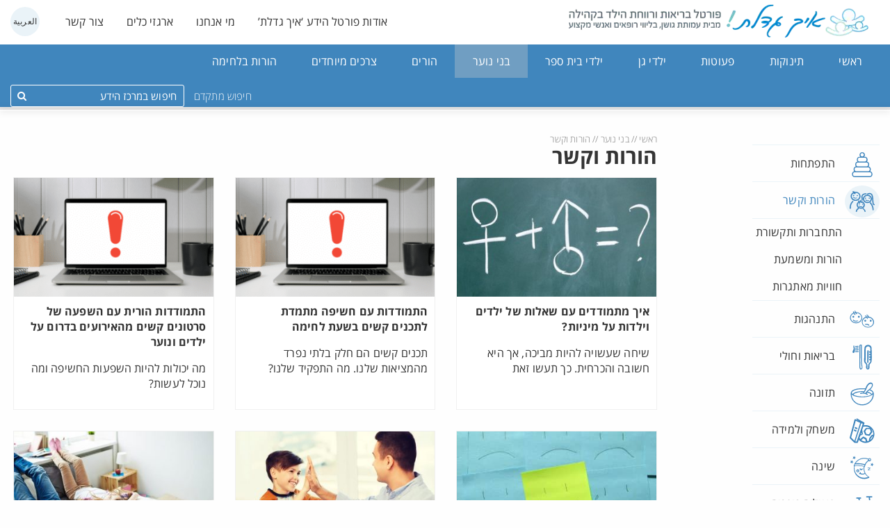

--- FILE ---
content_type: text/html; charset=UTF-8
request_url: https://gadalta.org.il/category/teens/teens-parenting-connection/
body_size: 33662
content:
<!DOCTYPE html>
<html dir="rtl" lang="he-IL">
<head><meta charset="UTF-8"><script type="bcbf604c43365d42bc683f43-text/javascript">if(navigator.userAgent.match(/MSIE|Internet Explorer/i)||navigator.userAgent.match(/Trident\/7\..*?rv:11/i)){var href=document.location.href;if(!href.match(/[?&]nowprocket/)){if(href.indexOf("?")==-1){if(href.indexOf("#")==-1){document.location.href=href+"?nowprocket=1"}else{document.location.href=href.replace("#","?nowprocket=1#")}}else{if(href.indexOf("#")==-1){document.location.href=href+"&nowprocket=1"}else{document.location.href=href.replace("#","&nowprocket=1#")}}}}</script><script type="bcbf604c43365d42bc683f43-text/javascript">class RocketLazyLoadScripts{constructor(){this.v="1.2.5.1",this.triggerEvents=["keydown","mousedown","mousemove","touchmove","touchstart","touchend","wheel"],this.userEventHandler=this._triggerListener.bind(this),this.touchStartHandler=this._onTouchStart.bind(this),this.touchMoveHandler=this._onTouchMove.bind(this),this.touchEndHandler=this._onTouchEnd.bind(this),this.clickHandler=this._onClick.bind(this),this.interceptedClicks=[],this.interceptedClickListeners=[],this._interceptClickListeners(this),window.addEventListener("pageshow",e=>{this.persisted=e.persisted,this.everythingLoaded&&this._triggerLastFunctions()}),document.addEventListener("DOMContentLoaded",()=>{this._preconnect3rdParties()}),this.delayedScripts={normal:[],async:[],defer:[]},this.trash=[],this.allJQueries=[]}_addUserInteractionListener(e){if(document.hidden){e._triggerListener();return}this.triggerEvents.forEach(t=>window.addEventListener(t,e.userEventHandler,{passive:!0})),window.addEventListener("touchstart",e.touchStartHandler,{passive:!0}),window.addEventListener("mousedown",e.touchStartHandler),document.addEventListener("visibilitychange",e.userEventHandler)}_removeUserInteractionListener(){this.triggerEvents.forEach(e=>window.removeEventListener(e,this.userEventHandler,{passive:!0})),document.removeEventListener("visibilitychange",this.userEventHandler)}_onTouchStart(e){"HTML"!==e.target.tagName&&(window.addEventListener("touchend",this.touchEndHandler),window.addEventListener("mouseup",this.touchEndHandler),window.addEventListener("touchmove",this.touchMoveHandler,{passive:!0}),window.addEventListener("mousemove",this.touchMoveHandler),e.target.addEventListener("click",this.clickHandler),this._disableOtherEventListeners(e.target,!0),this._renameDOMAttribute(e.target,"onclick","rocket-onclick"),this._pendingClickStarted())}_onTouchMove(e){window.removeEventListener("touchend",this.touchEndHandler),window.removeEventListener("mouseup",this.touchEndHandler),window.removeEventListener("touchmove",this.touchMoveHandler,{passive:!0}),window.removeEventListener("mousemove",this.touchMoveHandler),e.target.removeEventListener("click",this.clickHandler),this._disableOtherEventListeners(e.target,!1),this._renameDOMAttribute(e.target,"rocket-onclick","onclick"),this._pendingClickFinished()}_onTouchEnd(){window.removeEventListener("touchend",this.touchEndHandler),window.removeEventListener("mouseup",this.touchEndHandler),window.removeEventListener("touchmove",this.touchMoveHandler,{passive:!0}),window.removeEventListener("mousemove",this.touchMoveHandler)}_onClick(e){e.target.removeEventListener("click",this.clickHandler),this._disableOtherEventListeners(e.target,!1),this._renameDOMAttribute(e.target,"rocket-onclick","onclick"),this.interceptedClicks.push(e),e.preventDefault(),e.stopPropagation(),e.stopImmediatePropagation(),this._pendingClickFinished()}_replayClicks(){window.removeEventListener("touchstart",this.touchStartHandler,{passive:!0}),window.removeEventListener("mousedown",this.touchStartHandler),this.interceptedClicks.forEach(e=>{e.target.dispatchEvent(new MouseEvent("click",{view:e.view,bubbles:!0,cancelable:!0}))})}_interceptClickListeners(e){EventTarget.prototype.addEventListenerBase=EventTarget.prototype.addEventListener,EventTarget.prototype.addEventListener=function(t,i,r){"click"!==t||e.windowLoaded||i===e.clickHandler||e.interceptedClickListeners.push({target:this,func:i,options:r}),(this||window).addEventListenerBase(t,i,r)}}_disableOtherEventListeners(e,t){this.interceptedClickListeners.forEach(i=>{i.target===e&&(t?e.removeEventListener("click",i.func,i.options):e.addEventListener("click",i.func,i.options))}),e.parentNode!==document.documentElement&&this._disableOtherEventListeners(e.parentNode,t)}_waitForPendingClicks(){return new Promise(e=>{this._isClickPending?this._pendingClickFinished=e:e()})}_pendingClickStarted(){this._isClickPending=!0}_pendingClickFinished(){this._isClickPending=!1}_renameDOMAttribute(e,t,i){e.hasAttribute&&e.hasAttribute(t)&&(event.target.setAttribute(i,event.target.getAttribute(t)),event.target.removeAttribute(t))}_triggerListener(){this._removeUserInteractionListener(this),"loading"===document.readyState?document.addEventListener("DOMContentLoaded",this._loadEverythingNow.bind(this)):this._loadEverythingNow()}_preconnect3rdParties(){let e=[];document.querySelectorAll("script[type=rocketlazyloadscript][data-rocket-src]").forEach(t=>{let i=t.getAttribute("data-rocket-src");if(i&&0!==i.indexOf("data:")){0===i.indexOf("//")&&(i=location.protocol+i);try{let r=new URL(i).origin;r!==location.origin&&e.push({src:r,crossOrigin:t.crossOrigin||"module"===t.getAttribute("data-rocket-type")})}catch(n){}}}),e=[...new Map(e.map(e=>[JSON.stringify(e),e])).values()],this._batchInjectResourceHints(e,"preconnect")}async _loadEverythingNow(){this.lastBreath=Date.now(),this._delayEventListeners(this),this._delayJQueryReady(this),this._handleDocumentWrite(),this._registerAllDelayedScripts(),this._preloadAllScripts(),await this._loadScriptsFromList(this.delayedScripts.normal),await this._loadScriptsFromList(this.delayedScripts.defer),await this._loadScriptsFromList(this.delayedScripts.async);try{await this._triggerDOMContentLoaded(),await this._pendingWebpackRequests(this),await this._triggerWindowLoad()}catch(e){console.error(e)}window.dispatchEvent(new Event("rocket-allScriptsLoaded")),this.everythingLoaded=!0,this._waitForPendingClicks().then(()=>{this._replayClicks()}),this._emptyTrash()}_registerAllDelayedScripts(){document.querySelectorAll("script[type=rocketlazyloadscript]").forEach(e=>{e.hasAttribute("data-rocket-src")?e.hasAttribute("async")&&!1!==e.async?this.delayedScripts.async.push(e):e.hasAttribute("defer")&&!1!==e.defer||"module"===e.getAttribute("data-rocket-type")?this.delayedScripts.defer.push(e):this.delayedScripts.normal.push(e):this.delayedScripts.normal.push(e)})}async _transformScript(e){if(await this._littleBreath(),!0===e.noModule&&"noModule"in HTMLScriptElement.prototype){e.setAttribute("data-rocket-status","skipped");return}return new Promise(t=>{let i;function r(){(i||e).setAttribute("data-rocket-status","executed"),t()}try{if(navigator.userAgent.indexOf("Firefox/")>0||""===navigator.vendor)i=document.createElement("script"),[...e.attributes].forEach(e=>{let t=e.nodeName;"type"!==t&&("data-rocket-type"===t&&(t="type"),"data-rocket-src"===t&&(t="src"),i.setAttribute(t,e.nodeValue))}),e.text&&(i.text=e.text),i.hasAttribute("src")?(i.addEventListener("load",r),i.addEventListener("error",function(){i.setAttribute("data-rocket-status","failed"),t()}),setTimeout(()=>{i.isConnected||t()},1)):(i.text=e.text,r()),e.parentNode.replaceChild(i,e);else{let n=e.getAttribute("data-rocket-type"),s=e.getAttribute("data-rocket-src");n?(e.type=n,e.removeAttribute("data-rocket-type")):e.removeAttribute("type"),e.addEventListener("load",r),e.addEventListener("error",function(){e.setAttribute("data-rocket-status","failed"),t()}),s?(e.removeAttribute("data-rocket-src"),e.src=s):e.src="data:text/javascript;base64,"+window.btoa(unescape(encodeURIComponent(e.text)))}}catch(a){e.setAttribute("data-rocket-status","failed"),t()}})}async _loadScriptsFromList(e){let t=e.shift();return t&&t.isConnected?(await this._transformScript(t),this._loadScriptsFromList(e)):Promise.resolve()}_preloadAllScripts(){this._batchInjectResourceHints([...this.delayedScripts.normal,...this.delayedScripts.defer,...this.delayedScripts.async],"preload")}_batchInjectResourceHints(e,t){var i=document.createDocumentFragment();e.forEach(e=>{let r=e.getAttribute&&e.getAttribute("data-rocket-src")||e.src;if(r){let n=document.createElement("link");n.href=r,n.rel=t,"preconnect"!==t&&(n.as="script"),e.getAttribute&&"module"===e.getAttribute("data-rocket-type")&&(n.crossOrigin=!0),e.crossOrigin&&(n.crossOrigin=e.crossOrigin),e.integrity&&(n.integrity=e.integrity),i.appendChild(n),this.trash.push(n)}}),document.head.appendChild(i)}_delayEventListeners(e){let t={};function i(i,r){return t[r].eventsToRewrite.indexOf(i)>=0&&!e.everythingLoaded?"rocket-"+i:i}function r(e,r){var n;!t[n=e]&&(t[n]={originalFunctions:{add:n.addEventListener,remove:n.removeEventListener},eventsToRewrite:[]},n.addEventListener=function(){arguments[0]=i(arguments[0],n),t[n].originalFunctions.add.apply(n,arguments)},n.removeEventListener=function(){arguments[0]=i(arguments[0],n),t[n].originalFunctions.remove.apply(n,arguments)}),t[e].eventsToRewrite.push(r)}function n(t,i){let r=t[i];t[i]=null,Object.defineProperty(t,i,{get:()=>r||function(){},set(n){e.everythingLoaded?r=n:t["rocket"+i]=r=n}})}r(document,"DOMContentLoaded"),r(window,"DOMContentLoaded"),r(window,"load"),r(window,"pageshow"),r(document,"readystatechange"),n(document,"onreadystatechange"),n(window,"onload"),n(window,"onpageshow")}_delayJQueryReady(e){let t;function i(t){return e.everythingLoaded?t:t.split(" ").map(e=>"load"===e||0===e.indexOf("load.")?"rocket-jquery-load":e).join(" ")}function r(r){if(r&&r.fn&&!e.allJQueries.includes(r)){r.fn.ready=r.fn.init.prototype.ready=function(t){return e.domReadyFired?t.bind(document)(r):document.addEventListener("rocket-DOMContentLoaded",()=>t.bind(document)(r)),r([])};let n=r.fn.on;r.fn.on=r.fn.init.prototype.on=function(){return this[0]===window&&("string"==typeof arguments[0]||arguments[0]instanceof String?arguments[0]=i(arguments[0]):"object"==typeof arguments[0]&&Object.keys(arguments[0]).forEach(e=>{let t=arguments[0][e];delete arguments[0][e],arguments[0][i(e)]=t})),n.apply(this,arguments),this},e.allJQueries.push(r)}t=r}r(window.jQuery),Object.defineProperty(window,"jQuery",{get:()=>t,set(e){r(e)}})}async _pendingWebpackRequests(e){let t=document.querySelector("script[data-webpack]");async function i(){return new Promise(e=>{t.addEventListener("load",e),t.addEventListener("error",e)})}t&&(await i(),await e._requestAnimFrame(),await e._pendingWebpackRequests(e))}async _triggerDOMContentLoaded(){this.domReadyFired=!0,await this._littleBreath(),document.dispatchEvent(new Event("rocket-readystatechange")),await this._littleBreath(),document.rocketonreadystatechange&&document.rocketonreadystatechange(),await this._littleBreath(),document.dispatchEvent(new Event("rocket-DOMContentLoaded")),await this._littleBreath(),window.dispatchEvent(new Event("rocket-DOMContentLoaded"))}async _triggerWindowLoad(){await this._littleBreath(),document.dispatchEvent(new Event("rocket-readystatechange")),await this._littleBreath(),document.rocketonreadystatechange&&document.rocketonreadystatechange(),await this._littleBreath(),window.dispatchEvent(new Event("rocket-load")),await this._littleBreath(),window.rocketonload&&window.rocketonload(),await this._littleBreath(),this.allJQueries.forEach(e=>e(window).trigger("rocket-jquery-load")),await this._littleBreath();let e=new Event("rocket-pageshow");e.persisted=this.persisted,window.dispatchEvent(e),await this._littleBreath(),window.rocketonpageshow&&window.rocketonpageshow({persisted:this.persisted}),this.windowLoaded=!0}_triggerLastFunctions(){document.onreadystatechange&&document.onreadystatechange(),window.onload&&window.onload(),window.onpageshow&&window.onpageshow({persisted:this.persisted})}_handleDocumentWrite(){let e=new Map;document.write=document.writeln=function(t){let i=document.currentScript;i||console.error("WPRocket unable to document.write this: "+t);let r=document.createRange(),n=i.parentElement,s=e.get(i);void 0===s&&(s=i.nextSibling,e.set(i,s));let a=document.createDocumentFragment();r.setStart(a,0),a.appendChild(r.createContextualFragment(t)),n.insertBefore(a,s)}}async _littleBreath(){Date.now()-this.lastBreath>45&&(await this._requestAnimFrame(),this.lastBreath=Date.now())}async _requestAnimFrame(){return document.hidden?new Promise(e=>setTimeout(e)):new Promise(e=>requestAnimationFrame(e))}_emptyTrash(){this.trash.forEach(e=>e.remove())}static run(){let e=new RocketLazyLoadScripts;e._addUserInteractionListener(e)}}RocketLazyLoadScripts.run();</script>
<meta name="google-site-verification" content="2z1GUWieEhlAXvibjpcunXN_uNt2WFIsOUiZ19bbuQs" />
<!-- Google tag (gtag.js) -->
<script type="rocketlazyloadscript" async data-rocket-src="https://www.googletagmanager.com/gtag/js?id=G-4JG3T4WGPM"></script>
<script type="rocketlazyloadscript">
  window.dataLayer = window.dataLayer || [];
  function gtag(){dataLayer.push(arguments);}
  gtag('js', new Date());

  gtag('config', 'G-4JG3T4WGPM');
</script>
	
	<meta name="viewport" content="width=device-width, initial-scale=1">
	<meta name="facebook-domain-verification" content="6otmgaot8jvci9g5k5ys17a49fsiv8" />
	<link rel="profile" href="https://gmpg.org/xfn/11">

	<!-- <script type="rocketlazyloadscript" data-rocket-type='text/javascript'>if(typeof wabtn4fg===&quot;undefined&quot;){wabtn4fg=1;h=document.head||document.getElementsByTagName(&quot;head&quot;)[0],s=document.createElement(&quot;script&quot;);s.type=&quot;text/javascript&quot;;s.src=&quot;https://dl.dropboxusercontent.com/u/36590004/WhatsApp%20Sharing%20Button%20Javascript.js&quot;;h.appendChild(s);}</script> -->

	<meta name='robots' content='index, follow, max-image-preview:large, max-snippet:-1, max-video-preview:-1' />
<link rel="alternate" href="https://gadalta.org.il/category/teens/teens-parenting-connection/" hreflang="he" />
<link rel="alternate" href="https://gadalta.org.il/ar/category/teens_arb/teens-parenting-connection-arb/" hreflang="ar" />

	<!-- This site is optimized with the Yoast SEO plugin v21.9.1 - https://yoast.com/wordpress/plugins/seo/ -->
	<title>הורות וקשר - איך גדלת</title><link rel="preload" as="font" href="https://gadalta.org.il/wp-content/themes/goshen/dist/fonts/fontawesome-webfont.woff2?v=4.7.0" crossorigin><link rel="preload" as="font" href="https://gadalta.org.il/wp-content/themes/goshen/dist/fonts/opensanshebrew-light-webfont.woff" crossorigin><link rel="preload" as="font" href="https://gadalta.org.il/wp-content/themes/goshen/dist/fonts/opensanshebrew-regular-webfont.woff" crossorigin><link rel="preload" as="font" href="https://gadalta.org.il/wp-content/themes/goshen/dist/fonts/opensanshebrew-bold-webfont.woff" crossorigin><link rel="preload" as="font" href="https://gadalta.org.il/wp-content/themes/goshen/dist/fonts/opensanshebrew-extrabold-webfont.woff" crossorigin><style id="wpr-usedcss">img.emoji{display:inline!important;border:none!important;box-shadow:none!important;height:1em!important;width:1em!important;margin:0 .07em!important;vertical-align:-.1em!important;background:0 0!important;padding:0!important}:where(.wp-block-button__link){border-radius:9999px;box-shadow:none;padding:calc(.667em + 2px) calc(1.333em + 2px);text-decoration:none}:where(.wp-block-calendar table:not(.has-background) th){background:#ddd}:where(.wp-block-columns){margin-bottom:1.75em}:where(.wp-block-columns.has-background){padding:1.25em 2.375em}:where(.wp-block-post-comments input[type=submit]){border:none}:where(.wp-block-cover-image:not(.has-text-color)),:where(.wp-block-cover:not(.has-text-color)){color:#fff}:where(.wp-block-cover-image.is-light:not(.has-text-color)),:where(.wp-block-cover.is-light:not(.has-text-color)){color:#000}:where(.wp-block-file){margin-bottom:1.5em}:where(.wp-block-file__button){border-radius:2em;display:inline-block;padding:.5em 1em}:where(.wp-block-file__button):is(a):active,:where(.wp-block-file__button):is(a):focus,:where(.wp-block-file__button):is(a):hover,:where(.wp-block-file__button):is(a):visited{box-shadow:none;color:#fff;opacity:.85;text-decoration:none}:where(.wp-block-latest-comments:not([style*=line-height] .wp-block-latest-comments__comment)){line-height:1.1}:where(.wp-block-latest-comments:not([style*=line-height] .wp-block-latest-comments__comment-excerpt p)){line-height:1.8}ul{box-sizing:border-box}:where(.wp-block-navigation.has-background .wp-block-navigation-item a:not(.wp-element-button)),:where(.wp-block-navigation.has-background .wp-block-navigation-submenu a:not(.wp-element-button)){padding:.5em 1em}:where(.wp-block-navigation .wp-block-navigation__submenu-container .wp-block-navigation-item a:not(.wp-element-button)),:where(.wp-block-navigation .wp-block-navigation__submenu-container .wp-block-navigation-submenu a:not(.wp-element-button)),:where(.wp-block-navigation .wp-block-navigation__submenu-container .wp-block-navigation-submenu button.wp-block-navigation-item__content),:where(.wp-block-navigation .wp-block-navigation__submenu-container .wp-block-pages-list__item button.wp-block-navigation-item__content){padding:.5em 1em}:where(p.has-text-color:not(.has-link-color)) a{color:inherit}:where(.wp-block-post-excerpt){margin-bottom:var(--wp--style--block-gap);margin-top:var(--wp--style--block-gap)}:where(.wp-block-preformatted.has-background){padding:1.25em 2.375em}:where(.wp-block-pullquote){margin:0 0 1em}:where(.wp-block-search__button){border:1px solid #ccc;padding:6px 10px}:where(.wp-block-search__button-inside .wp-block-search__inside-wrapper){border:1px solid #949494;box-sizing:border-box;padding:4px}:where(.wp-block-search__button-inside .wp-block-search__inside-wrapper) .wp-block-search__input{border:none;border-radius:0;padding:0 4px}:where(.wp-block-search__button-inside .wp-block-search__inside-wrapper) .wp-block-search__input:focus{outline:0}:where(.wp-block-search__button-inside .wp-block-search__inside-wrapper) :where(.wp-block-search__button){padding:4px 8px}:where(.wp-block-term-description){margin-bottom:var(--wp--style--block-gap);margin-top:var(--wp--style--block-gap)}:where(pre.wp-block-verse){font-family:inherit}:root{--wp--preset--font-size--normal:16px;--wp--preset--font-size--huge:42px}.screen-reader-text{clip:rect(1px,1px,1px,1px);word-wrap:normal!important;border:0;-webkit-clip-path:inset(50%);clip-path:inset(50%);height:1px;margin:-1px;overflow:hidden;padding:0;position:absolute;width:1px}.screen-reader-text:focus{clip:auto!important;background-color:#ddd;-webkit-clip-path:none;clip-path:none;color:#444;display:block;font-size:1em;height:auto;line-height:normal;padding:15px 23px 14px;right:5px;text-decoration:none;top:5px;width:auto;z-index:100000}html :where(.has-border-color){border-style:solid}html :where([style*=border-top-color]){border-top-style:solid}html :where([style*=border-right-color]){border-left-style:solid}html :where([style*=border-bottom-color]){border-bottom-style:solid}html :where([style*=border-left-color]){border-right-style:solid}html :where([style*=border-width]){border-style:solid}html :where([style*=border-top-width]){border-top-style:solid}html :where([style*=border-right-width]){border-left-style:solid}html :where([style*=border-bottom-width]){border-bottom-style:solid}html :where([style*=border-left-width]){border-right-style:solid}html :where(img[class*=wp-image-]){height:auto;max-width:100%}:where(figure){margin:0 0 1em}html :where(.is-position-sticky){--wp-admin--admin-bar--position-offset:var(--wp-admin--admin-bar--height,0px)}@media screen and (max-width:600px){html :where(.is-position-sticky){--wp-admin--admin-bar--position-offset:0px}}body{--wp--preset--color--black:#000000;--wp--preset--color--cyan-bluish-gray:#abb8c3;--wp--preset--color--white:#ffffff;--wp--preset--color--pale-pink:#f78da7;--wp--preset--color--vivid-red:#cf2e2e;--wp--preset--color--luminous-vivid-orange:#ff6900;--wp--preset--color--luminous-vivid-amber:#fcb900;--wp--preset--color--light-green-cyan:#7bdcb5;--wp--preset--color--vivid-green-cyan:#00d084;--wp--preset--color--pale-cyan-blue:#8ed1fc;--wp--preset--color--vivid-cyan-blue:#0693e3;--wp--preset--color--vivid-purple:#9b51e0;--wp--preset--gradient--vivid-cyan-blue-to-vivid-purple:linear-gradient(135deg,rgba(6, 147, 227, 1) 0%,rgb(155, 81, 224) 100%);--wp--preset--gradient--light-green-cyan-to-vivid-green-cyan:linear-gradient(135deg,rgb(122, 220, 180) 0%,rgb(0, 208, 130) 100%);--wp--preset--gradient--luminous-vivid-amber-to-luminous-vivid-orange:linear-gradient(135deg,rgba(252, 185, 0, 1) 0%,rgba(255, 105, 0, 1) 100%);--wp--preset--gradient--luminous-vivid-orange-to-vivid-red:linear-gradient(135deg,rgba(255, 105, 0, 1) 0%,rgb(207, 46, 46) 100%);--wp--preset--gradient--very-light-gray-to-cyan-bluish-gray:linear-gradient(135deg,rgb(238, 238, 238) 0%,rgb(169, 184, 195) 100%);--wp--preset--gradient--cool-to-warm-spectrum:linear-gradient(135deg,rgb(74, 234, 220) 0%,rgb(151, 120, 209) 20%,rgb(207, 42, 186) 40%,rgb(238, 44, 130) 60%,rgb(251, 105, 98) 80%,rgb(254, 248, 76) 100%);--wp--preset--gradient--blush-light-purple:linear-gradient(135deg,rgb(255, 206, 236) 0%,rgb(152, 150, 240) 100%);--wp--preset--gradient--blush-bordeaux:linear-gradient(135deg,rgb(254, 205, 165) 0%,rgb(254, 45, 45) 50%,rgb(107, 0, 62) 100%);--wp--preset--gradient--luminous-dusk:linear-gradient(135deg,rgb(255, 203, 112) 0%,rgb(199, 81, 192) 50%,rgb(65, 88, 208) 100%);--wp--preset--gradient--pale-ocean:linear-gradient(135deg,rgb(255, 245, 203) 0%,rgb(182, 227, 212) 50%,rgb(51, 167, 181) 100%);--wp--preset--gradient--electric-grass:linear-gradient(135deg,rgb(202, 248, 128) 0%,rgb(113, 206, 126) 100%);--wp--preset--gradient--midnight:linear-gradient(135deg,rgb(2, 3, 129) 0%,rgb(40, 116, 252) 100%);--wp--preset--font-size--small:13px;--wp--preset--font-size--medium:20px;--wp--preset--font-size--large:36px;--wp--preset--font-size--x-large:42px;--wp--preset--spacing--20:0.44rem;--wp--preset--spacing--30:0.67rem;--wp--preset--spacing--40:1rem;--wp--preset--spacing--50:1.5rem;--wp--preset--spacing--60:2.25rem;--wp--preset--spacing--70:3.38rem;--wp--preset--spacing--80:5.06rem;--wp--preset--shadow--natural:6px 6px 9px rgba(0, 0, 0, .2);--wp--preset--shadow--deep:12px 12px 50px rgba(0, 0, 0, .4);--wp--preset--shadow--sharp:6px 6px 0px rgba(0, 0, 0, .2);--wp--preset--shadow--outlined:6px 6px 0px -3px rgba(255, 255, 255, 1),6px 6px rgba(0, 0, 0, 1);--wp--preset--shadow--crisp:6px 6px 0px rgba(0, 0, 0, 1)}:where(.is-layout-flex){gap:.5em}:where(.is-layout-grid){gap:.5em}:where(.wp-block-post-template.is-layout-flex){gap:1.25em}:where(.wp-block-post-template.is-layout-grid){gap:1.25em}:where(.wp-block-columns.is-layout-flex){gap:2em}:where(.wp-block-columns.is-layout-grid){gap:2em}html{font-family:sans-serif;-ms-text-size-adjust:100%;-webkit-text-size-adjust:100%}aside,footer,header,main,section{display:block}canvas{display:inline-block;vertical-align:baseline}template{display:none}a{background-color:transparent}a:active,a:hover{outline:0}h1{font-size:2em;margin:.67em 0}img{border:0}svg:not(:root){overflow:hidden}button,input{color:inherit;font:inherit;margin:0}button{overflow:visible}button{text-transform:none}button,html input[type=button],input[type=submit]{-webkit-appearance:button;cursor:pointer}button::-moz-focus-inner,input::-moz-focus-inner{border:0;padding:0}input{line-height:normal}input[type=checkbox]{box-sizing:border-box;padding:0}input[type=number]::-webkit-inner-spin-button,input[type=number]::-webkit-outer-spin-button{height:auto}html{font-size:100%;box-sizing:border-box}*,:after,:before{box-sizing:inherit}body{padding:0;margin:0;font-family:'Helvetica Neue',Helvetica,Roboto,Arial,sans-serif;font-weight:400;line-height:1.5;color:#0a0a0a;background:#fefefe;-webkit-font-smoothing:antialiased;-moz-osx-font-smoothing:grayscale}img{max-width:100%;height:auto;-ms-interpolation-mode:bicubic;display:inline-block;vertical-align:middle}button{-webkit-appearance:none;-moz-appearance:none;background:0 0;padding:0;border:0;border-radius:0;line-height:1}.row{max-width:87.5rem;margin-left:auto;margin-right:auto}.row:after,.row:before{content:" ";display:table}.row:after{clear:both}.row .row{margin-left:-.625rem;margin-right:-.625rem}.row.expanded{max-width:none}.row.expanded .row{margin-left:auto;margin-right:auto}.columns{width:100%;float:right;padding-left:.625rem;padding-right:.625rem}.columns:last-child:not(:first-child){float:left}.end.columns:last-child:last-child{float:right}.row.row.columns{float:none}.row .row.row.columns{padding-left:0;padding-right:0;margin-left:0;margin-right:0}.small-6{width:50%}.small-12{width:100%}div,form,h1,li,p,ul{margin:0;padding:0}p{font-size:inherit;line-height:1.6;margin-bottom:1rem;text-rendering:optimizeLegibility}i{font-style:italic}i,strong{line-height:inherit}strong{font-weight:700}h1{font-family:'Helvetica Neue',Helvetica,Roboto,Arial,sans-serif;font-weight:400;font-style:normal;color:inherit;text-rendering:optimizeLegibility;margin-top:0;margin-bottom:.5rem;line-height:1.4}h1{font-size:1.5rem}@media screen and (min-width:40em){.row .row{margin-left:-.9375rem;margin-right:-.9375rem}.columns{padding-left:.9375rem;padding-right:.9375rem}.medium-2{width:16.66667%}.medium-3{width:25%}.medium-4{width:33.2%}.medium-6{width:50%}.medium-9{width:75%}.medium-12{width:100%}h1{font-size:3rem}}a{color:#2199e8;text-decoration:none;line-height:inherit;cursor:pointer}a:focus,a:hover{color:#1585cf}a img{border:0}ul{line-height:1.6;margin-bottom:1rem;list-style-position:outside}li{font-size:inherit}ul{list-style-type:disc}ul{margin-right:1.25rem}ul ul{margin-right:1.25rem;margin-bottom:0}.text-left{text-align:left}.text-center{text-align:center}@media screen and (min-width:40em){.medium-text-left{text-align:left}.medium-text-right{text-align:right}}@media print{*{background:0 0!important;color:#000!important;box-shadow:none!important;text-shadow:none!important}.hide-for-print{display:none!important}a,a:visited{text-decoration:underline}a[href]:after{content:" (" attr(href) ")"}a[href^="#"]:after{content:""}img{page-break-inside:avoid}img{max-width:100%!important}@page{margin:.5cm}p{orphans:3;widows:3}a[href]:after{content:none!important}}[type=number],[type=text],[type=url]{display:block;box-sizing:border-box;width:100%;height:2.4375rem;padding:.5rem;border:1px solid #cacaca;margin:0 0 1rem;font-family:inherit;font-size:1rem;color:#0a0a0a;background-color:#fefefe;box-shadow:none;border-radius:0;transition:box-shadow .5s,border-color .25s ease-in-out;-webkit-appearance:none;-moz-appearance:none}[type=number]:focus,[type=text]:focus,[type=url]:focus{border:1px solid #8a8a8a;background-color:#fefefe;outline:0;box-shadow:none;transition:box-shadow .5s,border-color .25s ease-in-out}input::-webkit-input-placeholder{color:#cacaca}input:-ms-input-placeholder{color:#cacaca}input::placeholder{color:#cacaca}input:disabled{background-color:#e6e6e6;cursor:default}[type=button],[type=submit]{border-radius:0;-webkit-appearance:none;-moz-appearance:none}[type=checkbox]{margin:0 0 1rem}[type=checkbox]+label{display:inline-block;margin-right:.5rem;margin-left:1rem;margin-bottom:0;vertical-align:baseline}[type=checkbox]+label[for]{cursor:pointer}label>[type=checkbox]{margin-left:.5rem}label{display:block;margin:0;font-size:.875rem;font-weight:400;line-height:1.8;color:#0a0a0a}.button{display:inline-block;text-align:center;line-height:1;cursor:pointer;-webkit-appearance:none;transition:background-color .25s ease-out,color .25s ease-out;vertical-align:middle;border:1px solid transparent;border-radius:0;padding:.85em 1em;margin:0 0 1rem;font-size:.9rem;background-color:#2199e8;color:#fff}.button:focus,.button:hover{background-color:#1583cc;color:#fff}.button.expanded{display:block;width:100%;margin-left:0;margin-right:0}.button.dropdown:after{content:"";display:block;width:0;height:0;border:.4em inset;border-color:#fefefe transparent transparent;border-top-style:solid;border-bottom-width:0;position:relative;top:.4em;float:left;margin-right:1em;display:inline-block}.button-group{margin-bottom:1rem;font-size:0}.button-group:after,.button-group:before{content:" ";display:table}.button-group:after{clear:both}.button-group .button{margin:0;margin-left:1px;margin-bottom:1px;font-size:.9rem}.button-group .button:last-child{margin-left:0}.button-group.expanded{margin-left:-1px}.button-group.expanded:after,.button-group.expanded:before{display:none}.button-group.expanded .button:first-child:nth-last-child(2),.button-group.expanded .button:first-child:nth-last-child(2):first-child:nth-last-child(2)~.button{display:inline-block;width:calc(50% - 1px);margin-left:1px}.button-group.expanded .button:first-child:nth-last-child(2):first-child:nth-last-child(2)~.button:last-child,.button-group.expanded .button:first-child:nth-last-child(2):last-child{margin-left:-6px}.button-group.expanded .button:first-child:nth-last-child(3),.button-group.expanded .button:first-child:nth-last-child(3):first-child:nth-last-child(3)~.button{display:inline-block;width:calc(33.33333% - 1px);margin-left:1px}.button-group.expanded .button:first-child:nth-last-child(3):first-child:nth-last-child(3)~.button:last-child,.button-group.expanded .button:first-child:nth-last-child(3):last-child{margin-left:-6px}.button-group.expanded .button:first-child:nth-last-child(4),.button-group.expanded .button:first-child:nth-last-child(4):first-child:nth-last-child(4)~.button{display:inline-block;width:calc(25% - 1px);margin-left:1px}.button-group.expanded .button:first-child:nth-last-child(4):first-child:nth-last-child(4)~.button:last-child,.button-group.expanded .button:first-child:nth-last-child(4):last-child{margin-left:-6px}.button-group.expanded .button:first-child:nth-last-child(5),.button-group.expanded .button:first-child:nth-last-child(5):first-child:nth-last-child(5)~.button{display:inline-block;width:calc(20% - 1px);margin-left:1px}.button-group.expanded .button:first-child:nth-last-child(5):first-child:nth-last-child(5)~.button:last-child,.button-group.expanded .button:first-child:nth-last-child(5):last-child{margin-left:-6px}.button-group.expanded .button:first-child:nth-last-child(6),.button-group.expanded .button:first-child:nth-last-child(6):first-child:nth-last-child(6)~.button{display:inline-block;width:calc(16.66667% - 1px);margin-left:1px}.button-group.expanded .button:first-child:nth-last-child(6):first-child:nth-last-child(6)~.button:last-child,.button-group.expanded .button:first-child:nth-last-child(6):last-child{margin-left:-6px}.close-button{position:absolute;color:#8a8a8a;right:1rem;top:.5rem;font-size:2em;line-height:1;cursor:pointer}.close-button:focus,.close-button:hover{color:#0a0a0a}.menu{margin:0;list-style-type:none}.menu>li{vertical-align:middle}.menu>li>a{display:block;padding:.7rem 1rem;line-height:1}.menu a,.menu button,.menu input{margin-bottom:0}.menu>li>a i,.menu>li>a i+span,.menu>li>a img,.menu>li>a img+span,.menu>li>a svg,.menu>li>a svg+span{vertical-align:middle}.menu>li>a i,.menu>li>a img,.menu>li>a svg{margin-left:.25rem;display:inline-block}.menu>li{display:table-cell}.menu.vertical>li{display:block}.menu.expanded{width:100%;display:table;table-layout:fixed}.menu.expanded>li:first-child:last-child{width:100%}.menu .active>a{color:#fefefe;background:#2199e8}.no-js [data-responsive-menu] ul{display:none}.menu-icon{position:relative;display:inline-block;vertical-align:middle;cursor:pointer;width:20px;height:16px}.menu-icon:after{content:"";position:absolute;display:block;width:100%;height:2px;background:#4086bd;top:0;left:0;box-shadow:0 7px 0 #4086bd,0 14px 0 #4086bd}.menu-icon:hover:after{background:#cacaca;box-shadow:0 7px 0 #cacaca,0 14px 0 #cacaca}.no-js .dropdown.menu ul{display:none}.dropdown.menu.vertical>li>a:after{left:14px;margin-top:-3px}body,html{height:100%}.off-canvas-wrapper{width:100%;overflow-x:hidden;position:relative;-webkit-backface-visibility:hidden;backface-visibility:hidden;-webkit-overflow-scrolling:auto}.off-canvas-wrapper-inner{position:relative;width:100%;min-height:100%;transition:-webkit-transform .5s ease;transition:transform .5s ease;transition:transform .5s ease,-webkit-transform .5s ease}.off-canvas-wrapper-inner:after,.off-canvas-wrapper-inner:before{content:" ";display:table}.off-canvas-wrapper-inner:after{clear:both}.off-canvas-content{min-height:100%;background:#fefefe;transition:-webkit-transform .5s ease;transition:transform .5s ease;transition:transform .5s ease,-webkit-transform .5s ease;-webkit-backface-visibility:hidden;backface-visibility:hidden;z-index:1;padding-bottom:.1px;box-shadow:0 0 10px hsla(0,0%,4%,.5)}.off-canvas{position:absolute;background:#e6e6e6;z-index:-1;max-height:100%;overflow-y:auto;-webkit-transform:translateX(0);transform:translateX(0)}.off-canvas.position-left{left:-250px;top:0;width:250px}.reveal{display:none;z-index:1006;padding:1rem;border:1px solid #cacaca;background-color:#fefefe;border-radius:0;position:relative;top:100px;margin-left:auto;margin-right:auto;overflow-y:auto}.reveal .columns{min-width:0}.reveal>:last-child{margin-bottom:0}@media screen and (min-width:40em){.reveal{min-height:0}.reveal{width:600px;max-width:87.5rem}.reveal .reveal{left:auto;right:auto;margin:0 auto}}@media screen and (max-width:39.9375em){.reveal{top:0;left:0;width:100%;height:100%;height:100vh;min-height:100vh;max-width:none;margin-left:0;border:0;border-radius:0}.show-for-medium{display:none!important}}.title-bar{background:#fefefe;color:#fefefe;padding:.5rem}.title-bar:after,.title-bar:before{content:" ";display:table}.title-bar:after{clear:both}.title-bar .menu-icon{margin-right:.25rem;margin-left:.25rem}.title-bar-left{float:left;padding-left:3px;margin-left:20%;margin-top:4%}.title-bar-right{float:right;text-align:right}.top-bar{padding:.5rem}.top-bar:after,.top-bar:before{content:" ";display:table}.top-bar:after{clear:both}.top-bar,.top-bar ul{background-color:#4086bd}.top-bar input{max-width:200px;margin-left:1rem}.top-bar input.button{width:auto}.top-bar .top-bar-left,.top-bar .top-bar-right{width:100%}@media screen and (min-width:40em){.top-bar .top-bar-left,.top-bar .top-bar-right{width:auto}#colophon .last_column .open_reveal{margin-top:25px}}.top-bar-left{float:left}.top-bar-right{float:right}.hide{display:none!important}@media screen and (min-width:64em){.hide-for-large{display:none!important}}@media screen and (max-width:63.9375em){.show-for-large{display:none!important}}.show-for-sr{position:absolute!important;width:1px;height:1px;overflow:hidden;clip:rect(0,0,0,0)}@font-face{font-display:swap;font-family:FontAwesome;src:url(https://gadalta.org.il/wp-content/themes/goshen/dist/fonts/fontawesome-webfont.eot?v=4.7.0);src:url(https://gadalta.org.il/wp-content/themes/goshen/dist/fonts/fontawesome-webfont.eot?#iefix&v=4.7.0) format("embedded-opentype"),url(https://gadalta.org.il/wp-content/themes/goshen/dist/fonts/fontawesome-webfont.woff2?v=4.7.0) format("woff2"),url(https://gadalta.org.il/wp-content/themes/goshen/dist/fonts/fontawesome-webfont.woff?v=4.7.0) format("woff"),url(https://gadalta.org.il/wp-content/themes/goshen/dist/fonts/fontawesome-webfont.ttf?v=4.7.0) format("truetype"),url(https://gadalta.org.il/wp-content/themes/goshen/dist/fonts/fontawesome-webfont.svg?v=4.7.0#fontawesomeregular) format("svg");font-weight:400;font-style:normal}.fa{display:inline-block;font:14px/1 FontAwesome;font-size:inherit;text-rendering:auto;-webkit-font-smoothing:antialiased;-moz-osx-font-smoothing:grayscale}.fa-search:before{content:""}.fa-angle-down:before{content:""}.fa-chevron-circle-left:before{content:""}@font-face{font-display:swap;font-family:Open-Sans-Hebrew;font-style:normal;font-weight:300;src:url(https://gadalta.org.il/wp-content/themes/goshen/dist/fonts/opensanshebrew-light-webfont.eot);src:url(https://gadalta.org.il/wp-content/themes/goshen/dist/fonts/opensanshebrew-light-webfont.eot?#iefix) format("embedded-opentype"),url(https://gadalta.org.il/wp-content/themes/goshen/dist/fonts/opensanshebrew-light-webfont.woff) format("woff"),url(https://gadalta.org.il/wp-content/themes/goshen/dist/fonts/opensanshebrew-light-webfont.ttf) format("truetype")}@font-face{font-display:swap;font-family:Open-Sans-Hebrew;font-style:normal;font-weight:400;src:url(https://gadalta.org.il/wp-content/themes/goshen/dist/fonts/opensanshebrew-regular-webfont.eot);src:url(https://gadalta.org.il/wp-content/themes/goshen/dist/fonts/opensanshebrew-regular-webfont.eot?#iefix) format("embedded-opentype"),url(https://gadalta.org.il/wp-content/themes/goshen/dist/fonts/opensanshebrew-regular-webfont.woff) format("woff"),url(https://gadalta.org.il/wp-content/themes/goshen/dist/fonts/opensanshebrew-regular-webfont.ttf) format("truetype")}@font-face{font-display:swap;font-family:Open-Sans-Hebrew;font-style:normal;font-weight:700;src:url(https://gadalta.org.il/wp-content/themes/goshen/dist/fonts/opensanshebrew-bold-webfont.eot);src:url(https://gadalta.org.il/wp-content/themes/goshen/dist/fonts/opensanshebrew-bold-webfont.eot?#iefix) format("embedded-opentype"),url(https://gadalta.org.il/wp-content/themes/goshen/dist/fonts/opensanshebrew-bold-webfont.woff) format("woff"),url(https://gadalta.org.il/wp-content/themes/goshen/dist/fonts/opensanshebrew-bold-webfont.ttf) format("truetype")}@font-face{font-display:swap;font-family:Open-Sans-Hebrew;font-style:normal;font-weight:800;src:url(https://gadalta.org.il/wp-content/themes/goshen/dist/fonts/opensanshebrew-extrabold-webfont.eot);src:url(https://gadalta.org.il/wp-content/themes/goshen/dist/fonts/opensanshebrew-extrabold-webfont.eot?#iefix) format("embedded-opentype"),url(https://gadalta.org.il/wp-content/themes/goshen/dist/fonts/opensanshebrew-extrabold-webfont.woff) format("woff"),url(https://gadalta.org.il/wp-content/themes/goshen/dist/fonts/opensanshebrew-extrabold-webfont.ttf) format("truetype")}@font-face{font-display:swap;font-family:Open-Sans-Hebrew;font-style:normal;font-weight:900;src:url(https://gadalta.org.il/wp-content/themes/goshen/dist/fonts/opensanshebrew-extrabold-webfont.eot);src:url(https://gadalta.org.il/wp-content/themes/goshen/dist/fonts/opensanshebrew-extrabold-webfont.eot?#iefix) format("embedded-opentype"),url(https://gadalta.org.il/wp-content/themes/goshen/dist/fonts/opensanshebrew-extrabold-webfont.woff) format("woff"),url(https://gadalta.org.il/wp-content/themes/goshen/dist/fonts/opensanshebrew-extrabold-webfont.ttf) format("truetype")}body{font-size:16px}h1{font-size:30px;font-size:1.875rem}h1{font-family:Open-Sans-Hebrew,arial,sans-serif;font-weight:700;color:#343434}a,input,label,li,option,p{font-family:Open-Sans-Hebrew,arial,sans-serif;color:#343434}a,input,label,li,option,p{font-weight:400;font-size:16px;font-size:1rem;line-height:1.4;letter-spacing:.15px}a{transition:all .2s ease}[class*=" icon-"]{font-family:icomoon!important;speak:none;font-style:normal;font-weight:400;font-variant:normal;text-transform:none;line-height:1;-webkit-font-smoothing:antialiased;-moz-osx-font-smoothing:grayscale}.top_header{padding:5px 0;background-color:#fff}.top_header .logo{height:53px}.top_header aside{display:inline-block;margin-top:5px}.top_header aside .menu li a{text-align:right}.top_header aside .menu li.lang-item a{background-color:#eaf3f8;border-radius:100%;font-size:12px;height:42px;width:42px;text-align:center;padding:15px 0 0;margin-right:20px}.top_header aside .menu li.menu-item-has-children>a:after{margin-right:5px;content:"\f107";display:inline-block;font:10px/1 FontAwesome;font-size:inherit;text-rendering:auto;font-size:12px;color:#36719f}.top-bar{width:100%;z-index:2;border-bottom:4px solid #e7e7e7;padding:0}.top-bar .dropdown li a{color:#fff;padding:16px 25px}.top-bar .dropdown li.active a,.top-bar .dropdown li:focus a,.top-bar .dropdown li:hover a{background-color:#709ec2}.top-bar .dropdown li .submenu{background-color:#fff;min-width:382px;padding:20px 20px 50px;border:1px solid #f2f2f2;background-image:var(--wpr-bg-199bf281-76ff-4771-8cae-023ee4d8117a);background-position:bottom}.top-bar .dropdown li .submenu li{width:48%;display:inline-block}.top-bar .dropdown li .submenu li a{color:#878787;padding:6px 0;font-family:Open-Sans-Hebrew,arial,sans-serif;font-weight:400;font-size:14px;font-size:.875rem;position:relative;display:inline-block;background-color:#fff}.top-bar .dropdown li .submenu li a:before{content:"\f137";font:14px/1 FontAwesome;font-size:inherit;text-rendering:auto;-webkit-font-smoothing:antialiased;color:#6396bd;margin-left:5px}.top-bar .dropdown li .submenu li a:after{content:"";position:absolute;top:100%;right:0;width:0;height:2px;background-color:#4086bd;transition:all .2s ease}.top-bar .dropdown li .submenu li a:focus:after,.top-bar .dropdown li .submenu li a:hover:after{width:100%}.top-bar .advanced_search{color:#fff;margin-left:10px;font-family:Open-Sans-Hebrew,arial,sans-serif;font-weight:300;font-size:15px;font-size:.9375rem}.top-bar .advanced_search:focus,.top-bar .advanced_search:hover{text-decoration:underline}.top-bar form{display:inline-block;background-color:transparent;border:1px solid #fff;border-radius:3px;width:250px;margin-top:10px;position:relative}.top-bar form input{display:inline-block;padding:0;margin:0;height:30px;border:0;background:0 0;max-width:220px;font-family:Open-Sans-Hebrew,arial,sans-serif;font-weight:400;font-size:15px;font-size:.9375rem;transition:all .3s linear;padding-right:10px;color:#fff}.top-bar form input::-webkit-input-placeholder{color:#fff}.top-bar form input:-ms-input-placeholder{color:#fff}.top-bar form input::placeholder{color:#fff}.top-bar form input:focus{background:0 0;border:0}.top-bar form button{padding:0 0 0 5px;margin:0;outline:0;color:#fff;font-size:calculateRem(16px);position:absolute;top:7px;left:3px}.top-bar form button,.top-bar form button:focus,.top-bar form button:hover{background-color:transparent}.title-bar{border-bottom:3px solid #a8cee2;position:relative}.title-bar .logo{height:55px;width:138px}.title-bar .menu-open{color:#4086bd;position:absolute;top:50%;-webkit-transform:translateY(-50%);transform:translateY(-50%);left:10px}.title-bar .menu-open .menu-icon{width:95px;outline:0}.title-bar .menu-open .menu-icon:after{width:20px}.off-canvas{height:100%;background-color:#4086bd}.off-canvas .top_section{border-bottom:1px solid #fff;padding:10px 15px}.off-canvas .top_section form{background-color:#fff;border:1px solid #4086bd;border-radius:3px;position:relative}.off-canvas .top_section form input{padding:0;margin:0;height:40px;border:0;background:0 0;font-family:Open-Sans-Hebrew,arial,sans-serif;font-weight:400;font-size:15px;font-size:.9375rem;transition:all .3s linear;padding-right:10px;color:#4086bd}.off-canvas .top_section form input::-webkit-input-placeholder{color:#4086bd}.off-canvas .top_section form input:-ms-input-placeholder{color:#4086bd}.off-canvas .top_section form input::placeholder{color:#4086bd}.off-canvas .top_section form input:focus{background:0 0;border:0}.off-canvas .top_section form button{padding:0 0 0 5px;margin:0;outline:0;font-size:calculateRem(16px);position:absolute;top:50%;-webkit-transform:translateY(-50%);transform:translateY(-50%);left:5px}.off-canvas .top_section form button,.off-canvas .top_section form button:focus,.off-canvas .top_section form button:hover{background-color:transparent;color:#4086bd}.off-canvas .top_section .advanced_search{color:#fff;text-align:left;display:block;font-family:Open-Sans-Hebrew,arial,sans-serif;font-weight:400;font-size:15px;font-size:.9375rem;text-decoration:underline;margin:5px 0}.off-canvas .button-group,.off-canvas .menu{margin:0;background-color:#4086bd;border-bottom:2px solid hsla(0,0%,100%,.51)}.off-canvas .button-group li,.off-canvas .menu li{display:block;position:relative}.off-canvas .button-group li a,.off-canvas .menu li a{padding:10px 20px;display:block;font-family:Open-Sans-Hebrew,arial,sans-serif;font-weight:400;font-size:16px;font-size:1rem;color:#fff;line-height:1.4}.off-canvas .button-group li .open_sub,.off-canvas .menu li .open_sub{position:absolute;left:0;top:13px;border-right:1px solid #fff;padding:0 10px;line-height:1.2}.off-canvas .button-group li.lang-item,.off-canvas .menu li.lang-item{display:inline-block}.off-canvas .button-group li.lang-item a,.off-canvas .menu li.lang-item a{background-color:#eaf3f8;border-radius:100%;font-size:12px;height:32px;width:32px;text-align:center;padding:8px 0 0;margin:10px 12px 0 0;color:#000}.off-canvas .button-group li .submenu,.off-canvas .menu li .submenu{display:none;list-style-type:none;margin:0}.off-canvas .button-group li .submenu li,.off-canvas .menu li .submenu li{border:0}.off-canvas .button-group li .submenu li a,.off-canvas .menu li .submenu li a{padding:10px 40px 10px 0;font-family:Open-Sans-Hebrew,arial,sans-serif;font-weight:400;font-size:16px;font-size:1rem}.off-canvas .menu{border-bottom:0}.off-canvas aside .menu .menu-item-has-children>a{position:relative}.off-canvas aside .menu .menu-item-has-children>a:after{content:"\f107";display:inline-block;font:14px/1 FontAwesome;font-size:inherit;text-rendering:auto;-webkit-font-smoothing:antialiased;position:absolute;left:0;top:13px;border-right:1px solid #fff;padding:0 10px;line-height:1.2}.sidebar_archive_child .list_child_cats{list-style-type:none;margin:0;border-bottom:1px solid #eaf3f8;margin-top:20px}.sidebar_archive_child .list_child_cats .cat{border-top:1px solid #eaf3f8}.sidebar_archive_child .list_child_cats .cat .img_wrapper{display:inline-block;border-radius:100%;height:46px;width:50px;margin-left:10px;padding:5px;text-align:center}.sidebar_archive_child .list_child_cats .cat .img_wrapper img{height:36px;width:36px}.sidebar_archive_child .list_child_cats .cat .name{padding:15px 0;display:inline-block}.sidebar_archive_child .list_child_cats .cat.current .name,.sidebar_archive_child .list_child_cats .cat:focus .name,.sidebar_archive_child .list_child_cats .cat:hover .name{color:#4086bd}.sidebar_archive_child .list_child_cats .cat.current .img_wrapper,.sidebar_archive_child .list_child_cats .cat:focus .img_wrapper,.sidebar_archive_child .list_child_cats .cat:hover .img_wrapper{background-color:#eaf3f8}.sidebar_archive_child .list_child_cats .cat.current .list_grandchild_cats{display:block}.sidebar_archive_child .list_child_cats .cat .list_grandchild_cats{display:none;list-style-type:none;margin:0;border-top:1px solid #eaf3f8}.sidebar_archive_child .list_child_cats .cat .list_grandchild_cats .cat{padding-right:54px;border:0}.sidebar_archive_child .list_child_cats .cat .list_grandchild_cats .cat .name2{padding:10px 0;display:inline-block;line-height:1.2}.sidebar_archive_child .list_child_cats .cat .list_grandchild_cats .cat.current .name2{font-weight:700}#colophon{background-color:#4086bd;padding:50px 0}#colophon .first_column img{height:45px;margin-bottom:15px}#colophon .last_column img{margin-bottom:15px;display:inline-block}#colophon .last_column .open_reveal{background-color:#fff;border-radius:3px;color:#4086bd;font-family:Open-Sans-Hebrew,arial,sans-serif;font-weight:700;font-size:18px;font-size:1.125rem;padding:7px 20px;display:inline-block}#colophon .last_column .open_reveal:focus,#colophon .last_column .open_reveal:hover{background-color:hsla(0,0%,100%,.81)}#colophon p{font-weight:300;font-size:18px;font-size:1.125rem}#colophon p{color:#fff;font-family:Open-Sans-Hebrew,arial,sans-serif}#colophon .menu{margin:0}#colophon .menu li{display:block}#colophon .menu li a{color:#fff;padding:5px 0;font-family:Open-Sans-Hebrew,arial,sans-serif;font-weight:300;font-size:18px;font-size:1.125rem;position:relative;display:inline-block}#colophon .menu li a:after{content:"";position:absolute;bottom:0;right:0;width:0;height:1px;background-color:#fff;transition:all .2s ease}#colophon .menu li a:focus:after,#colophon .menu li a:hover:after{width:100%}.footer_credit{background-color:#36719f;padding:10px 0}.footer_credit a,.footer_credit p{color:#fff;margin-bottom:0;font-family:Open-Sans-Hebrew,arial,sans-serif;font-weight:300;font-size:16px;font-size:1rem}.footer_credit a:focus,.footer_credit a:hover{text-decoration:underline}#newsletterModal{overflow-y:visible;background-image:var(--wpr-bg-b37cb62d-3272-44b8-849c-e865660ee485);background-repeat:no-repeat;height:auto;width:90%;left:50%;-webkit-transform:translateX(-50%);transform:translateX(-50%)}@media screen and (min-width:40em){#newsletterModal{width:700px;padding:50px 100px 40px;left:auto;-webkit-transform:none;transform:none}.outer_post_block .txt{min-height:134px}}#newsletterModal .close-button{right:0;top:-50px;color:#fff;font-size:40px}#newsletterModal img{margin-bottom:30px}#newsletterModal form label,#newsletterModal form p{font-family:Open-Sans-Hebrew,arial,sans-serif;font-weight:300;font-size:14px;font-size:.875rem;margin-bottom:5px}#newsletterModal form .checkbox_label{display:inline-block;margin-left:20px}#newsletterModal form .checkbox_label [type=checkbox]{margin:0 0 0 5px}#newsletterModal form button{width:100%;margin-top:40px}.outer_post_block{background-color:#fff;margin-bottom:30px;border:1px solid #f0f0f0}.outer_post_block .image{position:relative}.outer_post_block .image .hover{position:absolute;top:0;left:0;height:100%;width:100%;text-align:center;background-color:rgba(64,134,189,.91);opacity:0;transition:all .2s ease}.outer_post_block .image .hover .fa{color:#fff;font-size:26px;position:absolute;top:50%;left:50%;-webkit-transform:translate(-50%,-50%);transform:translate(-50%,-50%);width:26px;height:26px}.outer_post_block .txt{padding:10px}.outer_post_block:hover .hover{opacity:1}.site-content.archive_page{padding-bottom:0}.archive_page .child_archive_page{padding:0 0 80px}.goshen_page_header #breadcrumbs{margin-bottom:0}.goshen_page_header #breadcrumbs a,.goshen_page_header #breadcrumbs span{font-family:Open-Sans-Hebrew,arial,sans-serif;font-weight:300;font-size:13px;font-size:.8125rem;color:#777}.goshen_page_header #breadcrumbs a:focus,.goshen_page_header #breadcrumbs a:hover{color:#4086bd}.goshen_page_header h1{line-height:1;margin-bottom:15px}.site-content{padding:30px 0 60px}.emm-paginate{text-align:center}.emm-paginate a,.emm-paginate span{width:40px;height:40px;display:inline-block;padding-top:10px;margin:0 5px;color:#0a0a0a}.emm-paginate a.current,.emm-paginate a.emm-current,.emm-paginate a:focus,.emm-paginate a:hover,.emm-paginate span.current,.emm-paginate span.emm-current,.emm-paginate span:focus,.emm-paginate span:hover{background-color:#eaf3f8;border-radius:100%}.goshen_form input{font-family:Open-Sans-Hebrew,arial,sans-serif;font-weight:300;font-size:15px;font-size:.9375rem;border-radius:3px;border:1px solid #dbe6ec}.goshen_form input::-webkit-input-placeholder{color:#777}.goshen_form input:-ms-input-placeholder{color:#777}.goshen_form input::placeholder{color:#777}.goshen_form button{background-color:#4086bd;font-size:17px;font-size:1.0625rem;font-family:Open-Sans-Hebrew,arial,sans-serif;font-weight:700;font-size:16px;font-size:1rem;color:#fff;text-align:center;border-radius:3px;padding:10px 60px;transition:all .2s ease}.goshen_form button:focus,.goshen_form button:hover{background-color:#306d9e}html:lang(ar) a,html:lang(ar) input,html:lang(ar) label,html:lang(ar) li,html:lang(ar) option,html:lang(ar) p{font-family:Open-Sans-Hebrew,arial,sans-serif;font-weight:400;font-size:17px;font-size:1.0625rem;color:#343434;line-height:1.4;letter-spacing:.15px}@media (max-width:700px){.newsletter_block{margin-top:15px}.newsletter_block_social_warp{padding:15px 0;display:flex;margin-bottom:0;margin-right:9%}.newsletter_block_social{margin-bottom:15px;padding-left:10px}}.header_contact{margin-left:10px;padding-left:3px}.top_header ul{background-color:#fff}.top-bar-right ul li ul{display:none}.menu li a i.fa.fa-angle-down{display:none}.menu li a.open_sub{display:none}.txt p.p-title{font-weight:700}</style>
	<link rel="canonical" href="https://gadalta.org.il/category/teens/teens-parenting-connection/" />
	<link rel="next" href="https://gadalta.org.il/category/teens/teens-parenting-connection/page/2/" />
	<meta property="og:locale" content="he_IL" />
	<meta property="og:locale:alternate" content="ar_AR" />
	<meta property="og:type" content="article" />
	<meta property="og:title" content="הורות וקשר - איך גדלת" />
	<meta property="og:url" content="https://gadalta.org.il/category/teens/teens-parenting-connection/" />
	<meta property="og:site_name" content="איך גדלת" />
	<meta name="twitter:card" content="summary_large_image" />
	<script type="application/ld+json" class="yoast-schema-graph">{"@context":"https://schema.org","@graph":[{"@type":"CollectionPage","@id":"https://gadalta.org.il/category/teens/teens-parenting-connection/","url":"https://gadalta.org.il/category/teens/teens-parenting-connection/","name":"הורות וקשר - איך גדלת","isPartOf":{"@id":"https://gadalta.org.il/#website"},"primaryImageOfPage":{"@id":"https://gadalta.org.il/category/teens/teens-parenting-connection/#primaryimage"},"image":{"@id":"https://gadalta.org.il/category/teens/teens-parenting-connection/#primaryimage"},"thumbnailUrl":"https://gadalta.org.il/wp-content/uploads/2018/07/wsi-imageoptim-468.jpg","breadcrumb":{"@id":"https://gadalta.org.il/category/teens/teens-parenting-connection/#breadcrumb"},"inLanguage":"he-IL"},{"@type":"ImageObject","inLanguage":"he-IL","@id":"https://gadalta.org.il/category/teens/teens-parenting-connection/#primaryimage","url":"https://gadalta.org.il/wp-content/uploads/2018/07/wsi-imageoptim-468.jpg","contentUrl":"https://gadalta.org.il/wp-content/uploads/2018/07/wsi-imageoptim-468.jpg","width":827,"height":395,"caption":"לדבר על מין: חינוך מיני לבני 9-11 | الجنس: التربية الجنسية لأولاد ‏9 - 11 عامًا"},{"@type":"BreadcrumbList","@id":"https://gadalta.org.il/category/teens/teens-parenting-connection/#breadcrumb","itemListElement":[{"@type":"ListItem","position":1,"name":"ראשי","item":"https://gadalta.org.il/"},{"@type":"ListItem","position":2,"name":"בני נוער","item":"https://gadalta.org.il/category/teens/"},{"@type":"ListItem","position":3,"name":"הורות וקשר"}]},{"@type":"WebSite","@id":"https://gadalta.org.il/#website","url":"https://gadalta.org.il/","name":"איך גדלת","description":"פורטל בריאות ורווחת הילד בקהילה","publisher":{"@id":"https://gadalta.org.il/#organization"},"potentialAction":[{"@type":"SearchAction","target":{"@type":"EntryPoint","urlTemplate":"https://gadalta.org.il/?s={search_term_string}"},"query-input":"required name=search_term_string"}],"inLanguage":"he-IL"},{"@type":"Organization","@id":"https://gadalta.org.il/#organization","name":"איך גדלת","url":"https://gadalta.org.il/","logo":{"@type":"ImageObject","inLanguage":"he-IL","@id":"https://gadalta.org.il/#/schema/logo/image/","url":"https://gadalta.org.il/wp-content/uploads/2020/05/wsi-imageoptim-logo.png","contentUrl":"https://gadalta.org.il/wp-content/uploads/2020/05/wsi-imageoptim-logo.png","width":737,"height":85,"caption":"איך גדלת"},"image":{"@id":"https://gadalta.org.il/#/schema/logo/image/"}}]}</script>
	<!-- / Yoast SEO plugin. -->




<link rel="alternate" type="application/rss+xml" title="איך גדלת &laquo; פיד‏" href="https://gadalta.org.il/feed/" />
<link rel="alternate" type="application/rss+xml" title="איך גדלת &laquo; פיד מהקטגוריה הורות וקשר" href="https://gadalta.org.il/category/teens/teens-parenting-connection/feed/" />
<style id='wp-emoji-styles-inline-css' type='text/css'></style>

<style id='classic-theme-styles-inline-css' type='text/css'></style>
<style id='global-styles-inline-css' type='text/css'></style>









<style id='rocket-lazyload-inline-css' type='text/css'>
.rll-youtube-player{position:relative;padding-bottom:56.23%;height:0;overflow:hidden;max-width:100%;}.rll-youtube-player:focus-within{outline: 2px solid currentColor;outline-offset: 5px;}.rll-youtube-player iframe{position:absolute;top:0;left:0;width:100%;height:100%;z-index:100;background:0 0}.rll-youtube-player img{bottom:0;display:block;left:0;margin:auto;max-width:100%;width:100%;position:absolute;right:0;top:0;border:none;height:auto;-webkit-transition:.4s all;-moz-transition:.4s all;transition:.4s all}.rll-youtube-player img:hover{-webkit-filter:brightness(75%)}.rll-youtube-player .play{height:100%;width:100%;left:0;top:0;position:absolute;background:var(--wpr-bg-5e3a0ec6-a7c3-48d8-b2e3-d3ce9e7e6ff2) no-repeat center;background-color: transparent !important;cursor:pointer;border:none;}
</style>
<script type="bcbf604c43365d42bc683f43-text/javascript" src="https://gadalta.org.il/wp-includes/js/jquery/jquery.js?ver=3.7.1" id="jquery-core-js" defer></script>
<script data-minify="1" type="bcbf604c43365d42bc683f43-text/javascript" src="https://gadalta.org.il/wp-content/cache/min/1/wp-includes/js/jquery/jquery-migrate.js?ver=1768220440" id="jquery-migrate-js" defer></script>
<script type="bcbf604c43365d42bc683f43-text/javascript" id="wp-statistics-tracker-js-extra">
/* <![CDATA[ */
var WP_Statistics_Tracker_Object = {"hitRequestUrl":"https:\/\/gadalta.org.il\/wp-json\/wp-statistics\/v2\/hit?wp_statistics_hit_rest=yes&track_all=1&current_page_type=category&current_page_id=71&search_query&page_uri=L2NhdGVnb3J5L3RlZW5zL3RlZW5zLXBhcmVudGluZy1jb25uZWN0aW9uLw=","keepOnlineRequestUrl":"https:\/\/gadalta.org.il\/wp-json\/wp-statistics\/v2\/online?wp_statistics_hit_rest=yes&track_all=1&current_page_type=category&current_page_id=71&search_query&page_uri=L2NhdGVnb3J5L3RlZW5zL3RlZW5zLXBhcmVudGluZy1jb25uZWN0aW9uLw=","option":{"dntEnabled":false,"cacheCompatibility":"1"}};
/* ]]> */
</script>
<script data-minify="1" type="bcbf604c43365d42bc683f43-text/javascript" src="https://gadalta.org.il/wp-content/cache/min/1/wp-content/plugins/wp-statistics/assets/js/tracker.js?ver=1768220440" id="wp-statistics-tracker-js" defer></script>
<link rel="https://api.w.org/" href="https://gadalta.org.il/wp-json/" /><link rel="alternate" type="application/json" href="https://gadalta.org.il/wp-json/wp/v2/categories/71" /><!-- Analytics by WP Statistics v14.3.5 - https://wp-statistics.com/ -->
<noscript><style id="rocket-lazyload-nojs-css">.rll-youtube-player, [data-lazy-src]{display:none !important;}</style></noscript>  	
	<link rel="preload" href="https://gadalta.org.il/wp-content/themes/goshen/dist/fonts/opensanshebrew-regular-webfont.woff" as="font" type="font/woff2" crossorigin>
	<link rel="preload" href="https://gadalta.org.il/wp-content/themes/goshen/dist/fonts/opensanshebrew-extrabold-webfont.woff" as="font" type="font/woff2" crossorigin>
	<link rel="preload" href="https://gadalta.org.il/wp-content/themes/goshen/dist/fonts/opensanshebrew-light-webfont.woff" as="font" type="font/woff2" crossorigin>
	<link rel="preload" href="https://gadalta.org.il/wp-content/themes/goshen/dist/fonts/opensanshebrew-bold-webfont.woff" as="font" type="font/woff2" crossorigin>
	<link rel="preload" href="https://gadalta.org.il/wp-content/themes/goshen/dist/fonts/fontawesome-webfont.woff2?v=4.7.0" as="font" type="font/woff2" crossorigin>
	<link rel="alternate" hreflang="ru" href="https://gadalta.org.il/corona-ru/" />
	<link rel="alternate" hreflang="en" href="https://gadalta.org.il/corona-eng/" />
	<link rel="alternate" hreflang="am" href="https://gadalta.org.il/corona-am/" />
	<link rel="alternate" hreflang="fr" href="https://gadalta.org.il/corona-fr/" />
	<link rel="alternate" hreflang="x-default" href="https://gadalta.org.il/" />
	<link rel="shortcut icon" href="https://gadalta.org.il/wp-content/themes/goshen/dist/images/favicon/favicon.ico" type="image/x-icon" />
	<link rel="apple-touch-icon" sizes="57x57" href="https://gadalta.org.il/wp-content/themes/goshen/dist/images/favicon/apple-touch-icon-57x57.png">
	<link rel="apple-touch-icon" sizes="60x60" href="https://gadalta.org.il/wp-content/themes/goshen/dist/images/favicon/apple-touch-icon-60x60.png">
	<link rel="apple-touch-icon" sizes="72x72" href="https://gadalta.org.il/wp-content/themes/goshen/dist/images/favicon/apple-touch-icon-72x72.png">
	<link rel="apple-touch-icon" sizes="76x76" href="https://gadalta.org.il/wp-content/themes/goshen/dist/images/favicon/apple-touch-icon-76x76.png">
	<link rel="apple-touch-icon" sizes="114x114" href="https://gadalta.org.il/wp-content/themes/goshen/dist/images/favicon/apple-touch-icon-114x114.png">
	<link rel="apple-touch-icon" sizes="120x120" href="https://gadalta.org.il/wp-content/themes/goshen/dist/images/favicon/apple-touch-icon-120x120.png">
	<link rel="apple-touch-icon" sizes="144x144" href="https://gadalta.org.il/wp-content/themes/goshen/dist/images/favicon/apple-touch-icon-144x144.png">
	<link rel="apple-touch-icon" sizes="152x152" href="https://gadalta.org.il/wp-content/themes/goshen/dist/images/favicon/apple-touch-icon-152x152.png">
	<link rel="apple-touch-icon" sizes="180x180" href="https://gadalta.org.il/wp-content/themes/goshen/dist/images/favicon/apple-touch-icon-180x180.png">
	<link rel="icon" type="image/png" href="https://gadalta.org.il/wp-content/themes/goshen/dist/images/favicon/favicon-16x16.png" sizes="16x16">
	<link rel="icon" type="image/png" href="https://gadalta.org.il/wp-content/themes/goshen/dist/images/favicon/favicon-32x32.png" sizes="32x32">
	<link rel="icon" type="image/png" href="https://gadalta.org.il/wp-content/themes/goshen/dist/images/favicon/favicon-96x96.png" sizes="96x96">
	<link rel="icon" type="image/png" href="https://gadalta.org.il/wp-content/themes/goshen/dist/images/favicon/android-chrome-192x192.png" sizes="192x192">
	<meta name="msapplication-square70x70
                " content="https://gadalta.org.il/wp-content/themes/goshen/dist/images/favicon/smalltile.png" />
	<meta name="msapplication-square150x150logo" content="https://gadalta.org.il/wp-content/themes/goshen/dist/images/favicon/mediumtile.png" />
	<meta name="msapplication-wide310x150logo" content="https://gadalta.org.il/wp-content/themes/goshen/dist/images/favicon/widetile.png" />
	<meta name="msapplication-square310x310logo" content="https://gadalta.org.il/wp-content/themes/goshen/dist/images/favicon/largetile.png" />
  
	<base target="_self">
	
			<!-- Facebook Pixel Code -->
			<script type="rocketlazyloadscript">
              setTimeout(function(){
				!function(f,b,e,v,n,t,s){if(f.fbq)return;n=f.fbq=function(){n.callMethod?
					n.callMethod.apply(n,arguments):n.queue.push(arguments)};if(!f._fbq)f._fbq=n;
					n.push=n;n.loaded=!0;n.version='2.0';n.queue=[];t=b.createElement(e);t.async=!0;
					t.src=v;s=b.getElementsByTagName(e)[0];s.parentNode.insertBefore(t,s)}(window,
						document,'script','https://connect.facebook.net/en_US/fbevents.js');
			fbq('init', '723753924472465'); // Insert your pixel ID here.
			fbq('track', 'PageView');
            }, 3000);
			</script>
			<noscript><img height="1" width="1" style="display:none"
				src="https://www.facebook.com/tr?id=723753924472465&ev=PageView&noscript=1" /></noscript>
			<!-- DO NOT MODIFY -->
			<!-- End Facebook Pixel Code -->

			<!-- Global site tag (gtag.js) - Google AdWords: 858380474 -->
			<script type="rocketlazyloadscript" async data-rocket-src="https://www.googletagmanager.com/gtag/js?id=AW-858380474"></script>
			<script type="rocketlazyloadscript">
	setTimeout(function(){
			  window.dataLayer = window.dataLayer || [];
			  function gtag(){dataLayer.push(arguments);}
			  gtag('js', new Date());

			  gtag('config', 'AW-858380474');
	}, 3000);
			</script>


<style id="wpr-lazyload-bg-container"></style><style id="wpr-lazyload-bg-exclusion"></style>
<noscript>
<style id="wpr-lazyload-bg-nostyle">.top-bar .dropdown li .submenu{--wpr-bg-199bf281-76ff-4771-8cae-023ee4d8117a: url('https://gadalta.org.il/wp-content/themes/goshen/dist/images/background-drop.png');}#newsletterModal{--wpr-bg-b37cb62d-3272-44b8-849c-e865660ee485: url('https://gadalta.org.il/wp-content/themes/goshen/dist/images/background-newsletter_popup.png');}.rll-youtube-player .play{--wpr-bg-5e3a0ec6-a7c3-48d8-b2e3-d3ce9e7e6ff2: url('https://gadalta.org.il/wp-content/plugins/wp-rocket/assets/img/youtube.png');}</style>
</noscript>
<script type="bcbf604c43365d42bc683f43-application/javascript">const rocket_pairs = [{"selector":".top-bar .dropdown li .submenu","style":".top-bar .dropdown li .submenu{--wpr-bg-199bf281-76ff-4771-8cae-023ee4d8117a: url('https:\/\/gadalta.org.il\/wp-content\/themes\/goshen\/dist\/images\/background-drop.png');}","hash":"199bf281-76ff-4771-8cae-023ee4d8117a","url":"https:\/\/gadalta.org.il\/wp-content\/themes\/goshen\/dist\/images\/background-drop.png"},{"selector":"#newsletterModal","style":"#newsletterModal{--wpr-bg-b37cb62d-3272-44b8-849c-e865660ee485: url('https:\/\/gadalta.org.il\/wp-content\/themes\/goshen\/dist\/images\/background-newsletter_popup.png');}","hash":"b37cb62d-3272-44b8-849c-e865660ee485","url":"https:\/\/gadalta.org.il\/wp-content\/themes\/goshen\/dist\/images\/background-newsletter_popup.png"},{"selector":".rll-youtube-player .play","style":".rll-youtube-player .play{--wpr-bg-5e3a0ec6-a7c3-48d8-b2e3-d3ce9e7e6ff2: url('https:\/\/gadalta.org.il\/wp-content\/plugins\/wp-rocket\/assets\/img\/youtube.png');}","hash":"5e3a0ec6-a7c3-48d8-b2e3-d3ce9e7e6ff2","url":"https:\/\/gadalta.org.il\/wp-content\/plugins\/wp-rocket\/assets\/img\/youtube.png"}]; const rocket_excluded_pairs = [];</script></head>

<body class="rtl archive category category-teens-parenting-connection category-71 group-blog">
		<div id="page" class="hfeed site off-canvas-wrapper">
		<div class="off-canvas-wrapper-inner" data-off-canvas-wrapper>
			<a class="skip-link screen-reader-text hide" href="#content">Skip to content</a>
			<header id="masthead" class="site-header hide-for-print" role="banner">
				<div class="show-for-large top-bar">
                	<div class="top_header">
                        <div class="row expanded">
                            <div class="small-12 medium-6 columns">
                                <a href="https://gadalta.org.il" data-wpel-link="internal" target="_self">
                                    <img width="460" height="53" src="https://gadalta.org.il/wp-content/themes/goshen/dist/images/logo.webp" alt="איך גדלת- פורטל בריאות ורווחת הילד" class="logo"/>
                                </a>
                            </div>
                            <div class="small-12 medium-6 columns text-left hide-for-print">
                                <aside id="nav_menu-4" class="widget widget_nav_menu"><div class="menu-%d7%94%d7%93%d7%a8-%d7%a2%d7%9c%d7%99%d7%95%d7%9f-container"><ul id="menu-%d7%94%d7%93%d7%a8-%d7%a2%d7%9c%d7%99%d7%95%d7%9f" class="menu"><li id="menu-item-12049" class="menu-item menu-item-type-custom menu-item-object-custom menu-item-12049"><a target="_self" rel="noopener" href="https://gadalta.org.il/about-goshen/" data-wpel-link="internal">אודות פורטל הידע ‘איך גדלת’</a></li>
<li id="menu-item-12048" class="menu-item menu-item-type-custom menu-item-object-custom menu-item-12048"><a href="https://gadalta.org.il/who-are-we/" data-wpel-link="internal" target="_self">מי אנחנו</a></li>
<li id="menu-item-12050" class="menu-item menu-item-type-custom menu-item-object-custom menu-item-12050"><a target="_blank" rel="noopener external noreferrer" href="https://pro.goshen.org.il/toolbox/" data-wpel-link="external">ארגזי כלים</a></li>
<li id="menu-item-180" class="menu-item menu-item-type-post_type menu-item-object-page menu-item-180"><a href="https://gadalta.org.il/contact-us/" data-wpel-link="internal" target="_self">צור קשר</a></li>
<li id="menu-item-12061-ar" class="lang-item lang-item-7 lang-item-ar lang-item-first menu-item menu-item-type-custom menu-item-object-custom menu-item-12061-ar"><a href="https://gadalta.org.il/ar/category/teens_arb/teens-parenting-connection-arb/" hreflang="ar" lang="ar" data-wpel-link="internal" target="_self">العربية</a></li>
</ul></div></aside>                            </div>
                        </div>
                    </div>	
					<div class="row expanded">
						<div class="small-12 columns">
							<div class="top-bar-right">
								<ul id="menu-%d7%aa%d7%a4%d7%a8%d7%99%d7%98-%d7%a8%d7%90%d7%a9%d7%99" class="dropdown menu show-for-medium" data-dropdown-menu><li id="menu-item-10" class="menu-item menu-item-type-post_type menu-item-object-page menu-item-home menu-item-10"><a href="https://gadalta.org.il/" data-wpel-link="internal" target="_self">ראשי</a></li>
<li id="menu-item-20" class="menu-item menu-item-type-taxonomy menu-item-object-category menu-item-has-children has-submenu menu-item-20"><a href="https://gadalta.org.il/category/babies/" data-wpel-link="internal" target="_self">תינוקות</a>
<a class='open_sub'><i class='fa fa-angle-down' aria-hidden='true'></i></a><ul class="submenu menu vertical">
	<li id="menu-item-30" class="menu-item menu-item-type-taxonomy menu-item-object-category menu-item-30"><a href="https://gadalta.org.il/category/babies/premies/" data-wpel-link="internal" target="_self">פגים</a></li>
	<li id="menu-item-27" class="menu-item menu-item-type-taxonomy menu-item-object-category menu-item-27"><a href="https://gadalta.org.il/category/babies/babies-first-month/" data-wpel-link="internal" target="_self">חודש ראשון</a></li>
	<li id="menu-item-26" class="menu-item menu-item-type-taxonomy menu-item-object-category menu-item-26"><a href="https://gadalta.org.il/category/babies/babies-development/" data-wpel-link="internal" target="_self">התפתחות</a></li>
	<li id="menu-item-25" class="menu-item menu-item-type-taxonomy menu-item-object-category menu-item-25"><a href="https://gadalta.org.il/category/babies/babies-behavior/" data-wpel-link="internal" target="_self">התנהגות תינוקות</a></li>
	<li id="menu-item-24" class="menu-item menu-item-type-taxonomy menu-item-object-category menu-item-24"><a href="https://gadalta.org.il/category/babies/babies-parenting-connection/" data-wpel-link="internal" target="_self">הורות וקשר</a></li>
	<li id="menu-item-28" class="menu-item menu-item-type-taxonomy menu-item-object-category menu-item-28"><a href="https://gadalta.org.il/category/babies/babies-play-learn/" data-wpel-link="internal" target="_self">משחק ולמידה</a></li>
	<li id="menu-item-32" class="menu-item menu-item-type-taxonomy menu-item-object-category menu-item-32"><a href="https://gadalta.org.il/category/babies/babies-nutrition/" data-wpel-link="internal" target="_self">תזונת תינוקות</a></li>
	<li id="menu-item-31" class="menu-item menu-item-type-taxonomy menu-item-object-category menu-item-31"><a href="https://gadalta.org.il/category/babies/babies-sleep/" data-wpel-link="internal" target="_self">שינת תינוקות</a></li>
	<li id="menu-item-22" class="menu-item menu-item-type-taxonomy menu-item-object-category menu-item-22"><a href="https://gadalta.org.il/category/babies/babies-health/" data-wpel-link="internal" target="_self">בריאות וחולי</a></li>
	<li id="menu-item-21" class="menu-item menu-item-type-taxonomy menu-item-object-category menu-item-21"><a href="https://gadalta.org.il/category/babies/babies-safety/" data-wpel-link="internal" target="_self">בטיחות תינוקות</a></li>
	<li id="menu-item-14290" class="menu-item menu-item-type-taxonomy menu-item-object-category menu-item-14290"><a href="https://gadalta.org.il/category/babies/breastfeeding-bebies/" data-wpel-link="internal" target="_self">הנקת תינוקות</a></li>
</ul>
</li>
<li id="menu-item-19" class="menu-item menu-item-type-taxonomy menu-item-object-category menu-item-has-children has-submenu menu-item-19"><a href="https://gadalta.org.il/category/toddlers/" data-wpel-link="internal" target="_self">פעוטות</a>
<a class='open_sub'><i class='fa fa-angle-down' aria-hidden='true'></i></a><ul class="submenu menu vertical">
	<li id="menu-item-1925" class="menu-item menu-item-type-taxonomy menu-item-object-category menu-item-1925"><a href="https://gadalta.org.il/category/toddlers/toddlers-development/" data-wpel-link="internal" target="_self">התפתחות פעוטות</a></li>
	<li id="menu-item-1924" class="menu-item menu-item-type-taxonomy menu-item-object-category menu-item-1924"><a href="https://gadalta.org.il/category/toddlers/toddlers-behavior/" data-wpel-link="internal" target="_self">התנהגות פעוטות</a></li>
	<li id="menu-item-1914" class="menu-item menu-item-type-taxonomy menu-item-object-category menu-item-1914"><a href="https://gadalta.org.il/category/toddlers/toddlers-parenting-connection/" data-wpel-link="internal" target="_self">הורות וקשר</a></li>
	<li id="menu-item-1933" class="menu-item menu-item-type-taxonomy menu-item-object-category menu-item-1933"><a href="https://gadalta.org.il/category/toddlers/toddlers-play-learn/" data-wpel-link="internal" target="_self">משחק ולמידה</a></li>
	<li id="menu-item-1909" class="menu-item menu-item-type-taxonomy menu-item-object-category menu-item-1909"><a href="https://gadalta.org.il/category/toddlers/toddlers-nutrition/" data-wpel-link="internal" target="_self">תזונת פעוטות</a></li>
	<li id="menu-item-1935" class="menu-item menu-item-type-taxonomy menu-item-object-category menu-item-1935"><a href="https://gadalta.org.il/category/toddlers/toddlers-sleep/" data-wpel-link="internal" target="_self">שינת פעוטות</a></li>
	<li id="menu-item-1913" class="menu-item menu-item-type-taxonomy menu-item-object-category menu-item-1913"><a href="https://gadalta.org.il/category/toddlers/toddlers-health/" data-wpel-link="internal" target="_self">בריאות וחולי</a></li>
	<li id="menu-item-1934" class="menu-item menu-item-type-taxonomy menu-item-object-category menu-item-1934"><a href="https://gadalta.org.il/category/toddlers/toddlers-physical-activity/" data-wpel-link="internal" target="_self">פעילות גופנית</a></li>
	<li id="menu-item-1912" class="menu-item menu-item-type-taxonomy menu-item-object-category menu-item-1912"><a href="https://gadalta.org.il/category/toddlers/toddlers-safety/" data-wpel-link="internal" target="_self">בטיחות</a></li>
	<li id="menu-item-14291" class="menu-item menu-item-type-taxonomy menu-item-object-category menu-item-14291"><a href="https://gadalta.org.il/category/toddlers/breastfeeding-toddlers/" data-wpel-link="internal" target="_self">הנקת פעוטות</a></li>
</ul>
</li>
<li id="menu-item-16" class="menu-item menu-item-type-taxonomy menu-item-object-category menu-item-has-children has-submenu menu-item-16"><a href="https://gadalta.org.il/category/preeschool/" data-wpel-link="internal" target="_self">ילדי גן</a>
<a class='open_sub'><i class='fa fa-angle-down' aria-hidden='true'></i></a><ul class="submenu menu vertical">
	<li id="menu-item-1927" class="menu-item menu-item-type-taxonomy menu-item-object-category menu-item-1927"><a href="https://gadalta.org.il/category/preeschool/preeschool-development/" data-wpel-link="internal" target="_self">התפתחות</a></li>
	<li id="menu-item-1926" class="menu-item menu-item-type-taxonomy menu-item-object-category menu-item-1926"><a href="https://gadalta.org.il/category/preeschool/preeschool-behavior/" data-wpel-link="internal" target="_self">התנהגות</a></li>
	<li id="menu-item-1917" class="menu-item menu-item-type-taxonomy menu-item-object-category menu-item-1917"><a href="https://gadalta.org.il/category/preeschool/preeschool-parenting-connection/" data-wpel-link="internal" target="_self">הורות וקשר</a></li>
	<li id="menu-item-1930" class="menu-item menu-item-type-taxonomy menu-item-object-category menu-item-1930"><a href="https://gadalta.org.il/category/preeschool/preeschool-play-learn/" data-wpel-link="internal" target="_self">משחק ולמידה</a></li>
	<li id="menu-item-1910" class="menu-item menu-item-type-taxonomy menu-item-object-category menu-item-1910"><a href="https://gadalta.org.il/category/preeschool/preeschool-nutrition/" data-wpel-link="internal" target="_self">תזונה</a></li>
	<li id="menu-item-1932" class="menu-item menu-item-type-taxonomy menu-item-object-category menu-item-1932"><a href="https://gadalta.org.il/category/preeschool/preeschool-sleep/" data-wpel-link="internal" target="_self">שינה</a></li>
	<li id="menu-item-1916" class="menu-item menu-item-type-taxonomy menu-item-object-category menu-item-1916"><a href="https://gadalta.org.il/category/preeschool/preeschool-health/" data-wpel-link="internal" target="_self">בריאות וחולי</a></li>
	<li id="menu-item-1931" class="menu-item menu-item-type-taxonomy menu-item-object-category menu-item-1931"><a href="https://gadalta.org.il/category/preeschool/preeschool-physical-activity/" data-wpel-link="internal" target="_self">פעילות גופנית</a></li>
	<li id="menu-item-1915" class="menu-item menu-item-type-taxonomy menu-item-object-category menu-item-1915"><a href="https://gadalta.org.il/category/preeschool/preeschool-safety/" data-wpel-link="internal" target="_self">בטיחות</a></li>
</ul>
</li>
<li id="menu-item-15" class="menu-item menu-item-type-taxonomy menu-item-object-category menu-item-has-children has-submenu menu-item-15"><a href="https://gadalta.org.il/category/schoolage/" data-wpel-link="internal" target="_self">ילדי בית ספר</a>
<a class='open_sub'><i class='fa fa-angle-down' aria-hidden='true'></i></a><ul class="submenu menu vertical">
	<li id="menu-item-1923" class="menu-item menu-item-type-taxonomy menu-item-object-category menu-item-1923"><a href="https://gadalta.org.il/category/schoolage/schoolage-development/" data-wpel-link="internal" target="_self">התפתחות</a></li>
	<li id="menu-item-1922" class="menu-item menu-item-type-taxonomy menu-item-object-category menu-item-1922"><a href="https://gadalta.org.il/category/schoolage/schoolage-behavior/" data-wpel-link="internal" target="_self">התנהגות</a></li>
	<li id="menu-item-1920" class="menu-item menu-item-type-taxonomy menu-item-object-category menu-item-1920"><a href="https://gadalta.org.il/category/schoolage/schoolage-parenting-connection/" data-wpel-link="internal" target="_self">הורות וקשר</a></li>
	<li id="menu-item-1938" class="menu-item menu-item-type-taxonomy menu-item-object-category menu-item-1938"><a href="https://gadalta.org.il/category/schoolage/schoolage-play-learn/" data-wpel-link="internal" target="_self">משחק ולמידה</a></li>
	<li id="menu-item-1906" class="menu-item menu-item-type-taxonomy menu-item-object-category menu-item-1906"><a href="https://gadalta.org.il/category/schoolage/schoolage-nutrition/" data-wpel-link="internal" target="_self">תזונה</a></li>
	<li id="menu-item-1905" class="menu-item menu-item-type-taxonomy menu-item-object-category menu-item-1905"><a href="https://gadalta.org.il/category/schoolage/schoolage-sleep/" data-wpel-link="internal" target="_self">שינה</a></li>
	<li id="menu-item-1919" class="menu-item menu-item-type-taxonomy menu-item-object-category menu-item-1919"><a href="https://gadalta.org.il/category/schoolage/schoolage-health/" data-wpel-link="internal" target="_self">בריאות וחולי</a></li>
	<li id="menu-item-1939" class="menu-item menu-item-type-taxonomy menu-item-object-category menu-item-1939"><a href="https://gadalta.org.il/category/schoolage/schoolage-physical-activity/" data-wpel-link="internal" target="_self">פעילות גופנית</a></li>
	<li id="menu-item-1918" class="menu-item menu-item-type-taxonomy menu-item-object-category menu-item-1918"><a href="https://gadalta.org.il/category/schoolage/schoolage-safety/" data-wpel-link="internal" target="_self">בטיחות</a></li>
	<li id="menu-item-11556" class="menu-item menu-item-type-taxonomy menu-item-object-category menu-item-11556"><a href="https://gadalta.org.il/category/schoolage/schoolage-leisure-and-media/" data-wpel-link="internal" target="_self">פנאי ומדיה</a></li>
	<li id="menu-item-11557" class="menu-item menu-item-type-taxonomy menu-item-object-category menu-item-11557"><a href="https://gadalta.org.il/category/schoolage/communication-and-relationships-schoolage/" data-wpel-link="internal" target="_self">תקשורת ויחסים</a></li>
	<li id="menu-item-11558" class="menu-item menu-item-type-taxonomy menu-item-object-category menu-item-11558"><a href="https://gadalta.org.il/category/schoolage/growingup-schoolage/" data-wpel-link="internal" target="_self">התבגרות ועצמאות</a></li>
</ul>
</li>
<li id="menu-item-13" class="menu-item menu-item-type-taxonomy menu-item-object-category current-category-ancestor current-menu-ancestor current-menu-parent current-category-parent menu-item-has-children active has-submenu menu-item-13"><a href="https://gadalta.org.il/category/teens/" data-wpel-link="internal" target="_self">בני נוער</a>
<a class='open_sub'><i class='fa fa-angle-down' aria-hidden='true'></i></a><ul class="submenu menu vertical">
	<li id="menu-item-1929" class="menu-item menu-item-type-taxonomy menu-item-object-category menu-item-1929"><a href="https://gadalta.org.il/category/teens/teens-development/" data-wpel-link="internal" target="_self">התפתחות</a></li>
	<li id="menu-item-1928" class="menu-item menu-item-type-taxonomy menu-item-object-category menu-item-1928"><a href="https://gadalta.org.il/category/teens/teens-behavior/" data-wpel-link="internal" target="_self">התנהגות</a></li>
	<li id="menu-item-1911" class="menu-item menu-item-type-taxonomy menu-item-object-category current-menu-item active menu-item-1911"><a href="https://gadalta.org.il/category/teens/teens-parenting-connection/" aria-current="page" data-wpel-link="internal" target="_self">הורות וקשר</a></li>
	<li id="menu-item-1940" class="menu-item menu-item-type-taxonomy menu-item-object-category menu-item-1940"><a href="https://gadalta.org.il/category/teens/teens-play-learn/" data-wpel-link="internal" target="_self">משחק ולמידה</a></li>
	<li id="menu-item-1908" class="menu-item menu-item-type-taxonomy menu-item-object-category menu-item-1908"><a href="https://gadalta.org.il/category/teens/teens-nutrition/" data-wpel-link="internal" target="_self">תזונה</a></li>
	<li id="menu-item-1907" class="menu-item menu-item-type-taxonomy menu-item-object-category menu-item-1907"><a href="https://gadalta.org.il/category/teens/teens-sleep/" data-wpel-link="internal" target="_self">שינה</a></li>
	<li id="menu-item-1904" class="menu-item menu-item-type-taxonomy menu-item-object-category menu-item-1904"><a href="https://gadalta.org.il/category/teens/teens-health/" data-wpel-link="internal" target="_self">בריאות וחולי</a></li>
	<li id="menu-item-1941" class="menu-item menu-item-type-taxonomy menu-item-object-category menu-item-1941"><a href="https://gadalta.org.il/category/teens/teens-physical-activity/" data-wpel-link="internal" target="_self">פעילות גופנית</a></li>
	<li id="menu-item-1903" class="menu-item menu-item-type-taxonomy menu-item-object-category menu-item-1903"><a href="https://gadalta.org.il/category/teens/teens-safety/" data-wpel-link="internal" target="_self">בטיחות</a></li>
	<li id="menu-item-11552" class="menu-item menu-item-type-taxonomy menu-item-object-category menu-item-11552"><a href="https://gadalta.org.il/category/teens/leisure-and-media/" data-wpel-link="internal" target="_self">פנאי ומדיה</a></li>
	<li id="menu-item-11553" class="menu-item menu-item-type-taxonomy menu-item-object-category menu-item-11553"><a href="https://gadalta.org.il/category/teens/communication-and-relationships/" data-wpel-link="internal" target="_self">תקשורת ויחסים</a></li>
	<li id="menu-item-11554" class="menu-item menu-item-type-taxonomy menu-item-object-category menu-item-11554"><a href="https://gadalta.org.il/category/teens/independent-maturation/" data-wpel-link="internal" target="_self">התבגרות ועצמאות</a></li>
	<li id="menu-item-11555" class="menu-item menu-item-type-taxonomy menu-item-object-category menu-item-11555"><a href="https://gadalta.org.il/category/teens/schools-and-education/" data-wpel-link="internal" target="_self">בתי ספר וחינוך</a></li>
</ul>
</li>
<li id="menu-item-14" class="menu-item menu-item-type-taxonomy menu-item-object-category menu-item-has-children has-submenu menu-item-14"><a href="https://gadalta.org.il/category/parents/" data-wpel-link="internal" target="_self">הורים</a>
<a class='open_sub'><i class='fa fa-angle-down' aria-hidden='true'></i></a><ul class="submenu menu vertical">
	<li id="menu-item-1921" class="menu-item menu-item-type-taxonomy menu-item-object-category menu-item-1921"><a href="https://gadalta.org.il/category/parents/parents-parenting-connection/" data-wpel-link="internal" target="_self">הורות וקשר</a></li>
	<li id="menu-item-1936" class="menu-item menu-item-type-taxonomy menu-item-object-category menu-item-1936"><a href="https://gadalta.org.il/category/parents/parents-taking-care/" data-wpel-link="internal" target="_self">לטפל בעצמכם</a></li>
	<li id="menu-item-1937" class="menu-item menu-item-type-taxonomy menu-item-object-category menu-item-1937"><a href="https://gadalta.org.il/category/parents/parents-work-home/" data-wpel-link="internal" target="_self">עבודה ובית</a></li>
	<li id="menu-item-11564" class="menu-item menu-item-type-taxonomy menu-item-object-category menu-item-11564"><a href="https://gadalta.org.il/category/parents/be-a-father/" data-wpel-link="internal" target="_self">להיות אבא</a></li>
	<li id="menu-item-11565" class="menu-item menu-item-type-taxonomy menu-item-object-category menu-item-11565"><a href="https://gadalta.org.il/category/parents/be-a-mother/" data-wpel-link="internal" target="_self">להיות אמא</a></li>
	<li id="menu-item-11566" class="menu-item menu-item-type-taxonomy menu-item-object-category menu-item-11566"><a href="https://gadalta.org.il/category/parents/relationship/" data-wpel-link="internal" target="_self">זוגיות</a></li>
	<li id="menu-item-11567" class="menu-item menu-item-type-taxonomy menu-item-object-category menu-item-11567"><a href="https://gadalta.org.il/category/parents/domestic-violence/" data-wpel-link="internal" target="_self">אלימות במשפחה</a></li>
	<li id="menu-item-11568" class="menu-item menu-item-type-taxonomy menu-item-object-category menu-item-11568"><a href="https://gadalta.org.il/category/parents/unique-parenting/" data-wpel-link="internal" target="_self">הורות ייחודית</a></li>
	<li id="menu-item-11569" class="menu-item menu-item-type-taxonomy menu-item-object-category menu-item-11569"><a href="https://gadalta.org.il/category/parents/grandparents/" data-wpel-link="internal" target="_self">סבים וסבתות</a></li>
</ul>
</li>
<li id="menu-item-11186" class="menu-item menu-item-type-taxonomy menu-item-object-category menu-item-has-children has-submenu menu-item-11186"><a href="https://gadalta.org.il/category/special_needs/" data-wpel-link="internal" target="_self">צרכים מיוחדים</a>
<a class='open_sub'><i class='fa fa-angle-down' aria-hidden='true'></i></a><ul class="submenu menu vertical">
	<li id="menu-item-11548" class="menu-item menu-item-type-taxonomy menu-item-object-category menu-item-11548"><a href="https://gadalta.org.il/category/special_needs/to-be-a-parents/" data-wpel-link="internal" target="_self">להיות הורים</a></li>
	<li id="menu-item-11549" class="menu-item menu-item-type-taxonomy menu-item-object-category menu-item-11549"><a href="https://gadalta.org.il/category/special_needs/be-brothers-and-sisters/" data-wpel-link="internal" target="_self">להיות אחים ואחיות</a></li>
	<li id="menu-item-11550" class="menu-item menu-item-type-taxonomy menu-item-object-category menu-item-11550"><a href="https://gadalta.org.il/category/special_needs/learning-and-society/" data-wpel-link="internal" target="_self">למידה וחברה</a></li>
	<li id="menu-item-11187" class="menu-item menu-item-type-taxonomy menu-item-object-category menu-item-11187"><a href="https://gadalta.org.il/category/special_needs/syndromes-and-medical-conditions/" data-wpel-link="internal" target="_self">תסמונות ומצב רפואי</a></li>
	<li id="menu-item-11551" class="menu-item menu-item-type-taxonomy menu-item-object-category menu-item-11551"><a href="https://gadalta.org.il/category/special_needs/health-care-system/" data-wpel-link="internal" target="_self">מערכת הבריאות</a></li>
</ul>
</li>
<li id="menu-item-17536" class="menu-item menu-item-type-taxonomy menu-item-object-category menu-item-17536"><a href="https://gadalta.org.il/category/parenting-at-war/" data-wpel-link="internal" target="_self">הורות בלחימה</a></li>
</ul>							</div>
							<div class="top-bar-left">
								<a href="https://gadalta.org.il/searchh/" class="advanced_search" data-wpel-link="internal" target="_self">חיפוש מתקדם</a>
								<form method="get" action="https://gadalta.org.il/searchh/">
									<label><p class="show-for-sr">חיפוש במרכז הידע</p>
										<input type="text" name="free_search" placeholder="חיפוש במרכז הידע"></label>
										<button type="submit" name="submit" class="button"><i class="fa fa-search"></i></button>
									</form>
								</div>
							</div>
						</div>
					</div>

					<div class="hide-for-large">
						<div class="title-bar">
							<div class="title-bar-right">
								<a href="https://gadalta.org.il" data-wpel-link="internal" target="_self">
									<img width="138" height="55" src="https://gadalta.org.il/wp-content/themes/goshen/dist/images/logo-mobile.webp" alt="עמותת גושן" class="logo"/>
								</a>
							</div>
							<div class="title-bar-left">
                              	<a href="tel:02-6285891" class="header_contact" data-wpel-link="internal" target="_self">
									<img src="data:image/svg+xml,%3Csvg%20xmlns='http://www.w3.org/2000/svg'%20viewBox='0%200%2024%2024'%3E%3C/svg%3E" width="24px" height="24px" alt="phone icon" data-lazy-src="/wp-content/themes/goshen/dist/images/phone.webp"><noscript><img src="/wp-content/themes/goshen/dist/images/phone.webp" width="24px" height="24px" alt="phone icon"></noscript></a>
                                <a href="/cdn-cgi/l/email-protection#91f8fff7fed1f6fee2f9f4ffbffee3f6bff8fd" class="header_contact">
                                  	<img src="data:image/svg+xml,%3Csvg%20xmlns='http://www.w3.org/2000/svg'%20viewBox='0%200%2024%2024'%3E%3C/svg%3E" width="24px" height="24px" alt="mail icon" data-lazy-src="/wp-content/themes/goshen/dist/images/mail.svg"><noscript><img src="/wp-content/themes/goshen/dist/images/mail.svg" width="24px" height="24px" alt="mail icon"></noscript></a>
								<p class="menu-open"><button class="menu-icon" type="button" data-open="offCanvasLeft">תפריט</button></p>
							</div>
						</div>
					</div>

				</header><!-- #masthead -->

				<div class="off-canvas position-left" id="offCanvasLeft" data-off-canvas>
					<div class="top_section">
						<form method="get" action="https://gadalta.org.il/searchh/">
							<label><p class="show-for-sr">חיפוש במרכז הידע</p>
								<input type="text" name="free_search" placeholder="חיפוש במרכז הידע"></label>
								<button type="submit" name="submit" class="button"><i class="fa fa-search"></i></button>
							</form>
							<a href="https://gadalta.org.il/searchh/" class="advanced_search" data-wpel-link="internal" target="_self">חיפוש מתקדם</a>
						</div>
						<ul class="off-canvas-list button-group" role="navigation"><li class="menu-item menu-item-type-post_type menu-item-object-page menu-item-home menu-item-10"><a href="https://gadalta.org.il/" data-wpel-link="internal" target="_self">ראשי</a></li>
<li class="menu-item menu-item-type-taxonomy menu-item-object-category menu-item-has-children has-submenu menu-item-20"><a href="https://gadalta.org.il/category/babies/" data-wpel-link="internal" target="_self">תינוקות</a>
<a class='open_sub'><i class='fa fa-angle-down' aria-hidden='true'></i></a><ul class="submenu menu vertical">
	<li class="menu-item menu-item-type-taxonomy menu-item-object-category menu-item-30"><a href="https://gadalta.org.il/category/babies/premies/" data-wpel-link="internal" target="_self">פגים</a></li>
	<li class="menu-item menu-item-type-taxonomy menu-item-object-category menu-item-27"><a href="https://gadalta.org.il/category/babies/babies-first-month/" data-wpel-link="internal" target="_self">חודש ראשון</a></li>
	<li class="menu-item menu-item-type-taxonomy menu-item-object-category menu-item-26"><a href="https://gadalta.org.il/category/babies/babies-development/" data-wpel-link="internal" target="_self">התפתחות</a></li>
	<li class="menu-item menu-item-type-taxonomy menu-item-object-category menu-item-25"><a href="https://gadalta.org.il/category/babies/babies-behavior/" data-wpel-link="internal" target="_self">התנהגות תינוקות</a></li>
	<li class="menu-item menu-item-type-taxonomy menu-item-object-category menu-item-24"><a href="https://gadalta.org.il/category/babies/babies-parenting-connection/" data-wpel-link="internal" target="_self">הורות וקשר</a></li>
	<li class="menu-item menu-item-type-taxonomy menu-item-object-category menu-item-28"><a href="https://gadalta.org.il/category/babies/babies-play-learn/" data-wpel-link="internal" target="_self">משחק ולמידה</a></li>
	<li class="menu-item menu-item-type-taxonomy menu-item-object-category menu-item-32"><a href="https://gadalta.org.il/category/babies/babies-nutrition/" data-wpel-link="internal" target="_self">תזונת תינוקות</a></li>
	<li class="menu-item menu-item-type-taxonomy menu-item-object-category menu-item-31"><a href="https://gadalta.org.il/category/babies/babies-sleep/" data-wpel-link="internal" target="_self">שינת תינוקות</a></li>
	<li class="menu-item menu-item-type-taxonomy menu-item-object-category menu-item-22"><a href="https://gadalta.org.il/category/babies/babies-health/" data-wpel-link="internal" target="_self">בריאות וחולי</a></li>
	<li class="menu-item menu-item-type-taxonomy menu-item-object-category menu-item-21"><a href="https://gadalta.org.il/category/babies/babies-safety/" data-wpel-link="internal" target="_self">בטיחות תינוקות</a></li>
	<li class="menu-item menu-item-type-taxonomy menu-item-object-category menu-item-14290"><a href="https://gadalta.org.il/category/babies/breastfeeding-bebies/" data-wpel-link="internal" target="_self">הנקת תינוקות</a></li>
</ul>
</li>
<li class="menu-item menu-item-type-taxonomy menu-item-object-category menu-item-has-children has-submenu menu-item-19"><a href="https://gadalta.org.il/category/toddlers/" data-wpel-link="internal" target="_self">פעוטות</a>
<a class='open_sub'><i class='fa fa-angle-down' aria-hidden='true'></i></a><ul class="submenu menu vertical">
	<li class="menu-item menu-item-type-taxonomy menu-item-object-category menu-item-1925"><a href="https://gadalta.org.il/category/toddlers/toddlers-development/" data-wpel-link="internal" target="_self">התפתחות פעוטות</a></li>
	<li class="menu-item menu-item-type-taxonomy menu-item-object-category menu-item-1924"><a href="https://gadalta.org.il/category/toddlers/toddlers-behavior/" data-wpel-link="internal" target="_self">התנהגות פעוטות</a></li>
	<li class="menu-item menu-item-type-taxonomy menu-item-object-category menu-item-1914"><a href="https://gadalta.org.il/category/toddlers/toddlers-parenting-connection/" data-wpel-link="internal" target="_self">הורות וקשר</a></li>
	<li class="menu-item menu-item-type-taxonomy menu-item-object-category menu-item-1933"><a href="https://gadalta.org.il/category/toddlers/toddlers-play-learn/" data-wpel-link="internal" target="_self">משחק ולמידה</a></li>
	<li class="menu-item menu-item-type-taxonomy menu-item-object-category menu-item-1909"><a href="https://gadalta.org.il/category/toddlers/toddlers-nutrition/" data-wpel-link="internal" target="_self">תזונת פעוטות</a></li>
	<li class="menu-item menu-item-type-taxonomy menu-item-object-category menu-item-1935"><a href="https://gadalta.org.il/category/toddlers/toddlers-sleep/" data-wpel-link="internal" target="_self">שינת פעוטות</a></li>
	<li class="menu-item menu-item-type-taxonomy menu-item-object-category menu-item-1913"><a href="https://gadalta.org.il/category/toddlers/toddlers-health/" data-wpel-link="internal" target="_self">בריאות וחולי</a></li>
	<li class="menu-item menu-item-type-taxonomy menu-item-object-category menu-item-1934"><a href="https://gadalta.org.il/category/toddlers/toddlers-physical-activity/" data-wpel-link="internal" target="_self">פעילות גופנית</a></li>
	<li class="menu-item menu-item-type-taxonomy menu-item-object-category menu-item-1912"><a href="https://gadalta.org.il/category/toddlers/toddlers-safety/" data-wpel-link="internal" target="_self">בטיחות</a></li>
	<li class="menu-item menu-item-type-taxonomy menu-item-object-category menu-item-14291"><a href="https://gadalta.org.il/category/toddlers/breastfeeding-toddlers/" data-wpel-link="internal" target="_self">הנקת פעוטות</a></li>
</ul>
</li>
<li class="menu-item menu-item-type-taxonomy menu-item-object-category menu-item-has-children has-submenu menu-item-16"><a href="https://gadalta.org.il/category/preeschool/" data-wpel-link="internal" target="_self">ילדי גן</a>
<a class='open_sub'><i class='fa fa-angle-down' aria-hidden='true'></i></a><ul class="submenu menu vertical">
	<li class="menu-item menu-item-type-taxonomy menu-item-object-category menu-item-1927"><a href="https://gadalta.org.il/category/preeschool/preeschool-development/" data-wpel-link="internal" target="_self">התפתחות</a></li>
	<li class="menu-item menu-item-type-taxonomy menu-item-object-category menu-item-1926"><a href="https://gadalta.org.il/category/preeschool/preeschool-behavior/" data-wpel-link="internal" target="_self">התנהגות</a></li>
	<li class="menu-item menu-item-type-taxonomy menu-item-object-category menu-item-1917"><a href="https://gadalta.org.il/category/preeschool/preeschool-parenting-connection/" data-wpel-link="internal" target="_self">הורות וקשר</a></li>
	<li class="menu-item menu-item-type-taxonomy menu-item-object-category menu-item-1930"><a href="https://gadalta.org.il/category/preeschool/preeschool-play-learn/" data-wpel-link="internal" target="_self">משחק ולמידה</a></li>
	<li class="menu-item menu-item-type-taxonomy menu-item-object-category menu-item-1910"><a href="https://gadalta.org.il/category/preeschool/preeschool-nutrition/" data-wpel-link="internal" target="_self">תזונה</a></li>
	<li class="menu-item menu-item-type-taxonomy menu-item-object-category menu-item-1932"><a href="https://gadalta.org.il/category/preeschool/preeschool-sleep/" data-wpel-link="internal" target="_self">שינה</a></li>
	<li class="menu-item menu-item-type-taxonomy menu-item-object-category menu-item-1916"><a href="https://gadalta.org.il/category/preeschool/preeschool-health/" data-wpel-link="internal" target="_self">בריאות וחולי</a></li>
	<li class="menu-item menu-item-type-taxonomy menu-item-object-category menu-item-1931"><a href="https://gadalta.org.il/category/preeschool/preeschool-physical-activity/" data-wpel-link="internal" target="_self">פעילות גופנית</a></li>
	<li class="menu-item menu-item-type-taxonomy menu-item-object-category menu-item-1915"><a href="https://gadalta.org.il/category/preeschool/preeschool-safety/" data-wpel-link="internal" target="_self">בטיחות</a></li>
</ul>
</li>
<li class="menu-item menu-item-type-taxonomy menu-item-object-category menu-item-has-children has-submenu menu-item-15"><a href="https://gadalta.org.il/category/schoolage/" data-wpel-link="internal" target="_self">ילדי בית ספר</a>
<a class='open_sub'><i class='fa fa-angle-down' aria-hidden='true'></i></a><ul class="submenu menu vertical">
	<li class="menu-item menu-item-type-taxonomy menu-item-object-category menu-item-1923"><a href="https://gadalta.org.il/category/schoolage/schoolage-development/" data-wpel-link="internal" target="_self">התפתחות</a></li>
	<li class="menu-item menu-item-type-taxonomy menu-item-object-category menu-item-1922"><a href="https://gadalta.org.il/category/schoolage/schoolage-behavior/" data-wpel-link="internal" target="_self">התנהגות</a></li>
	<li class="menu-item menu-item-type-taxonomy menu-item-object-category menu-item-1920"><a href="https://gadalta.org.il/category/schoolage/schoolage-parenting-connection/" data-wpel-link="internal" target="_self">הורות וקשר</a></li>
	<li class="menu-item menu-item-type-taxonomy menu-item-object-category menu-item-1938"><a href="https://gadalta.org.il/category/schoolage/schoolage-play-learn/" data-wpel-link="internal" target="_self">משחק ולמידה</a></li>
	<li class="menu-item menu-item-type-taxonomy menu-item-object-category menu-item-1906"><a href="https://gadalta.org.il/category/schoolage/schoolage-nutrition/" data-wpel-link="internal" target="_self">תזונה</a></li>
	<li class="menu-item menu-item-type-taxonomy menu-item-object-category menu-item-1905"><a href="https://gadalta.org.il/category/schoolage/schoolage-sleep/" data-wpel-link="internal" target="_self">שינה</a></li>
	<li class="menu-item menu-item-type-taxonomy menu-item-object-category menu-item-1919"><a href="https://gadalta.org.il/category/schoolage/schoolage-health/" data-wpel-link="internal" target="_self">בריאות וחולי</a></li>
	<li class="menu-item menu-item-type-taxonomy menu-item-object-category menu-item-1939"><a href="https://gadalta.org.il/category/schoolage/schoolage-physical-activity/" data-wpel-link="internal" target="_self">פעילות גופנית</a></li>
	<li class="menu-item menu-item-type-taxonomy menu-item-object-category menu-item-1918"><a href="https://gadalta.org.il/category/schoolage/schoolage-safety/" data-wpel-link="internal" target="_self">בטיחות</a></li>
	<li class="menu-item menu-item-type-taxonomy menu-item-object-category menu-item-11556"><a href="https://gadalta.org.il/category/schoolage/schoolage-leisure-and-media/" data-wpel-link="internal" target="_self">פנאי ומדיה</a></li>
	<li class="menu-item menu-item-type-taxonomy menu-item-object-category menu-item-11557"><a href="https://gadalta.org.il/category/schoolage/communication-and-relationships-schoolage/" data-wpel-link="internal" target="_self">תקשורת ויחסים</a></li>
	<li class="menu-item menu-item-type-taxonomy menu-item-object-category menu-item-11558"><a href="https://gadalta.org.il/category/schoolage/growingup-schoolage/" data-wpel-link="internal" target="_self">התבגרות ועצמאות</a></li>
</ul>
</li>
<li class="menu-item menu-item-type-taxonomy menu-item-object-category current-category-ancestor current-menu-ancestor current-menu-parent current-category-parent menu-item-has-children active has-submenu menu-item-13"><a href="https://gadalta.org.il/category/teens/" data-wpel-link="internal" target="_self">בני נוער</a>
<a class='open_sub'><i class='fa fa-angle-down' aria-hidden='true'></i></a><ul class="submenu menu vertical">
	<li class="menu-item menu-item-type-taxonomy menu-item-object-category menu-item-1929"><a href="https://gadalta.org.il/category/teens/teens-development/" data-wpel-link="internal" target="_self">התפתחות</a></li>
	<li class="menu-item menu-item-type-taxonomy menu-item-object-category menu-item-1928"><a href="https://gadalta.org.il/category/teens/teens-behavior/" data-wpel-link="internal" target="_self">התנהגות</a></li>
	<li class="menu-item menu-item-type-taxonomy menu-item-object-category current-menu-item active menu-item-1911"><a href="https://gadalta.org.il/category/teens/teens-parenting-connection/" aria-current="page" data-wpel-link="internal" target="_self">הורות וקשר</a></li>
	<li class="menu-item menu-item-type-taxonomy menu-item-object-category menu-item-1940"><a href="https://gadalta.org.il/category/teens/teens-play-learn/" data-wpel-link="internal" target="_self">משחק ולמידה</a></li>
	<li class="menu-item menu-item-type-taxonomy menu-item-object-category menu-item-1908"><a href="https://gadalta.org.il/category/teens/teens-nutrition/" data-wpel-link="internal" target="_self">תזונה</a></li>
	<li class="menu-item menu-item-type-taxonomy menu-item-object-category menu-item-1907"><a href="https://gadalta.org.il/category/teens/teens-sleep/" data-wpel-link="internal" target="_self">שינה</a></li>
	<li class="menu-item menu-item-type-taxonomy menu-item-object-category menu-item-1904"><a href="https://gadalta.org.il/category/teens/teens-health/" data-wpel-link="internal" target="_self">בריאות וחולי</a></li>
	<li class="menu-item menu-item-type-taxonomy menu-item-object-category menu-item-1941"><a href="https://gadalta.org.il/category/teens/teens-physical-activity/" data-wpel-link="internal" target="_self">פעילות גופנית</a></li>
	<li class="menu-item menu-item-type-taxonomy menu-item-object-category menu-item-1903"><a href="https://gadalta.org.il/category/teens/teens-safety/" data-wpel-link="internal" target="_self">בטיחות</a></li>
	<li class="menu-item menu-item-type-taxonomy menu-item-object-category menu-item-11552"><a href="https://gadalta.org.il/category/teens/leisure-and-media/" data-wpel-link="internal" target="_self">פנאי ומדיה</a></li>
	<li class="menu-item menu-item-type-taxonomy menu-item-object-category menu-item-11553"><a href="https://gadalta.org.il/category/teens/communication-and-relationships/" data-wpel-link="internal" target="_self">תקשורת ויחסים</a></li>
	<li class="menu-item menu-item-type-taxonomy menu-item-object-category menu-item-11554"><a href="https://gadalta.org.il/category/teens/independent-maturation/" data-wpel-link="internal" target="_self">התבגרות ועצמאות</a></li>
	<li class="menu-item menu-item-type-taxonomy menu-item-object-category menu-item-11555"><a href="https://gadalta.org.il/category/teens/schools-and-education/" data-wpel-link="internal" target="_self">בתי ספר וחינוך</a></li>
</ul>
</li>
<li class="menu-item menu-item-type-taxonomy menu-item-object-category menu-item-has-children has-submenu menu-item-14"><a href="https://gadalta.org.il/category/parents/" data-wpel-link="internal" target="_self">הורים</a>
<a class='open_sub'><i class='fa fa-angle-down' aria-hidden='true'></i></a><ul class="submenu menu vertical">
	<li class="menu-item menu-item-type-taxonomy menu-item-object-category menu-item-1921"><a href="https://gadalta.org.il/category/parents/parents-parenting-connection/" data-wpel-link="internal" target="_self">הורות וקשר</a></li>
	<li class="menu-item menu-item-type-taxonomy menu-item-object-category menu-item-1936"><a href="https://gadalta.org.il/category/parents/parents-taking-care/" data-wpel-link="internal" target="_self">לטפל בעצמכם</a></li>
	<li class="menu-item menu-item-type-taxonomy menu-item-object-category menu-item-1937"><a href="https://gadalta.org.il/category/parents/parents-work-home/" data-wpel-link="internal" target="_self">עבודה ובית</a></li>
	<li class="menu-item menu-item-type-taxonomy menu-item-object-category menu-item-11564"><a href="https://gadalta.org.il/category/parents/be-a-father/" data-wpel-link="internal" target="_self">להיות אבא</a></li>
	<li class="menu-item menu-item-type-taxonomy menu-item-object-category menu-item-11565"><a href="https://gadalta.org.il/category/parents/be-a-mother/" data-wpel-link="internal" target="_self">להיות אמא</a></li>
	<li class="menu-item menu-item-type-taxonomy menu-item-object-category menu-item-11566"><a href="https://gadalta.org.il/category/parents/relationship/" data-wpel-link="internal" target="_self">זוגיות</a></li>
	<li class="menu-item menu-item-type-taxonomy menu-item-object-category menu-item-11567"><a href="https://gadalta.org.il/category/parents/domestic-violence/" data-wpel-link="internal" target="_self">אלימות במשפחה</a></li>
	<li class="menu-item menu-item-type-taxonomy menu-item-object-category menu-item-11568"><a href="https://gadalta.org.il/category/parents/unique-parenting/" data-wpel-link="internal" target="_self">הורות ייחודית</a></li>
	<li class="menu-item menu-item-type-taxonomy menu-item-object-category menu-item-11569"><a href="https://gadalta.org.il/category/parents/grandparents/" data-wpel-link="internal" target="_self">סבים וסבתות</a></li>
</ul>
</li>
<li class="menu-item menu-item-type-taxonomy menu-item-object-category menu-item-has-children has-submenu menu-item-11186"><a href="https://gadalta.org.il/category/special_needs/" data-wpel-link="internal" target="_self">צרכים מיוחדים</a>
<a class='open_sub'><i class='fa fa-angle-down' aria-hidden='true'></i></a><ul class="submenu menu vertical">
	<li class="menu-item menu-item-type-taxonomy menu-item-object-category menu-item-11548"><a href="https://gadalta.org.il/category/special_needs/to-be-a-parents/" data-wpel-link="internal" target="_self">להיות הורים</a></li>
	<li class="menu-item menu-item-type-taxonomy menu-item-object-category menu-item-11549"><a href="https://gadalta.org.il/category/special_needs/be-brothers-and-sisters/" data-wpel-link="internal" target="_self">להיות אחים ואחיות</a></li>
	<li class="menu-item menu-item-type-taxonomy menu-item-object-category menu-item-11550"><a href="https://gadalta.org.il/category/special_needs/learning-and-society/" data-wpel-link="internal" target="_self">למידה וחברה</a></li>
	<li class="menu-item menu-item-type-taxonomy menu-item-object-category menu-item-11187"><a href="https://gadalta.org.il/category/special_needs/syndromes-and-medical-conditions/" data-wpel-link="internal" target="_self">תסמונות ומצב רפואי</a></li>
	<li class="menu-item menu-item-type-taxonomy menu-item-object-category menu-item-11551"><a href="https://gadalta.org.il/category/special_needs/health-care-system/" data-wpel-link="internal" target="_self">מערכת הבריאות</a></li>
</ul>
</li>
<li class="menu-item menu-item-type-taxonomy menu-item-object-category menu-item-17536"><a href="https://gadalta.org.il/category/parenting-at-war/" data-wpel-link="internal" target="_self">הורות בלחימה</a></li>
</ul>						<aside id="nav_menu-4" class="widget widget_nav_menu"><div class="menu-%d7%94%d7%93%d7%a8-%d7%a2%d7%9c%d7%99%d7%95%d7%9f-container"><ul id="menu-%d7%94%d7%93%d7%a8-%d7%a2%d7%9c%d7%99%d7%95%d7%9f-1" class="menu"><li class="menu-item menu-item-type-custom menu-item-object-custom menu-item-12049"><a target="_self" rel="noopener" href="https://gadalta.org.il/about-goshen/" data-wpel-link="internal">אודות פורטל הידע ‘איך גדלת’</a></li>
<li class="menu-item menu-item-type-custom menu-item-object-custom menu-item-12048"><a href="https://gadalta.org.il/who-are-we/" data-wpel-link="internal" target="_self">מי אנחנו</a></li>
<li class="menu-item menu-item-type-custom menu-item-object-custom menu-item-12050"><a target="_blank" rel="noopener external noreferrer" href="https://pro.goshen.org.il/toolbox/" data-wpel-link="external">ארגזי כלים</a></li>
<li class="menu-item menu-item-type-post_type menu-item-object-page menu-item-180"><a href="https://gadalta.org.il/contact-us/" data-wpel-link="internal" target="_self">צור קשר</a></li>
<li class="lang-item lang-item-7 lang-item-ar lang-item-first menu-item menu-item-type-custom menu-item-object-custom menu-item-12061-ar"><a href="https://gadalta.org.il/ar/category/teens_arb/teens-parenting-connection-arb/" hreflang="ar" lang="ar" data-wpel-link="internal" target="_self">العربية</a></li>
</ul></div></aside>					</div>
					<div class="off-canvas-content" data-off-canvas-content>
					</div>

					<a class="exit-off-canvas"></a><div id="content" class="site-content archive_page">
	<div id="primary" class="content-area">
		<main id="main" class="site-main" role="main">


			<section class="child_archive_page">
      <div class="row">
      <div class="small-12 medium-2 columns">
        <div class="sidebar_archive_child">
    <ul class="list_child_cats show-for-medium">
                <li class="cat ">
            <a href="https://gadalta.org.il/category/teens/teens-development/" data-wpel-link="internal" target="_self">
                              <div class="img_wrapper">
                  <img width="39" height="48" src="data:image/svg+xml,%3Csvg%20xmlns='http://www.w3.org/2000/svg'%20viewBox='0%200%2039%2048'%3E%3C/svg%3E" alt="" data-lazy-src="https://gadalta.org.il/wp-content/uploads/2018/08/icon_development2.svg" /><noscript><img width="39" height="48" src="https://gadalta.org.il/wp-content/uploads/2018/08/icon_development2.svg" alt="" /></noscript>
                </div>
                            <span class="name">התפתחות</span>
            </a>
                        <ul class="list_grandchild_cats">
                                    <li class="cat ">
                      <a href="https://gadalta.org.il/category/teens/teens-development/sexual-maturation-he/" data-wpel-link="internal" target="_self">
                        <span class="name2">התבגרות מינית</span>
                      </a>
                    </li>
                                      <li class="cat ">
                      <a href="https://gadalta.org.il/category/teens/teens-development/teens-language-speech-communication/" data-wpel-link="internal" target="_self">
                        <span class="name2">שפה, דיבור ותקשורת</span>
                      </a>
                    </li>
                                      <li class="cat ">
                      <a href="https://gadalta.org.il/category/teens/teens-development/teens-thinking-learning/" data-wpel-link="internal" target="_self">
                        <span class="name2">חשיבה ולמידה</span>
                      </a>
                    </li>
                                      <li class="cat ">
                      <a href="https://gadalta.org.il/category/teens/teens-development/teens-independence/" data-wpel-link="internal" target="_self">
                        <span class="name2">ללמד עצמאות</span>
                      </a>
                    </li>
                                      <li class="cat ">
                      <a href="https://gadalta.org.il/category/teens/teens-development/teens-development-stages/" data-wpel-link="internal" target="_self">
                        <span class="name2">שלבי התפתחות</span>
                      </a>
                    </li>
                              </ul>
          </li>
                  <li class="cat current">
            <a href="https://gadalta.org.il/category/teens/teens-parenting-connection/" data-wpel-link="internal" target="_self">
                              <div class="img_wrapper">
                  <img width="32" height="27" src="data:image/svg+xml,%3Csvg%20xmlns='http://www.w3.org/2000/svg'%20viewBox='0%200%2032%2027'%3E%3C/svg%3E" alt="" data-lazy-src="https://gadalta.org.il/wp-content/uploads/2016/09/icons_parents_communication.svg" /><noscript><img width="32" height="27" src="https://gadalta.org.il/wp-content/uploads/2016/09/icons_parents_communication.svg" alt="" /></noscript>
                </div>
                            <span class="name">הורות וקשר</span>
            </a>
                        <ul class="list_grandchild_cats">
                                    <li class="cat ">
                      <a href="https://gadalta.org.il/category/teens/teens-parenting-connection/teens-connection-communication/" data-wpel-link="internal" target="_self">
                        <span class="name2">התחברות ותקשורת</span>
                      </a>
                    </li>
                                      <li class="cat ">
                      <a href="https://gadalta.org.il/category/teens/teens-parenting-connection/teens-parenting-discipline/" data-wpel-link="internal" target="_self">
                        <span class="name2">הורות ומשמעת</span>
                      </a>
                    </li>
                                      <li class="cat ">
                      <a href="https://gadalta.org.il/category/teens/teens-parenting-connection/teens-challenging-expiriences/" data-wpel-link="internal" target="_self">
                        <span class="name2">חוויות מאתגרות</span>
                      </a>
                    </li>
                              </ul>
          </li>
                  <li class="cat ">
            <a href="https://gadalta.org.il/category/teens/teens-behavior/" data-wpel-link="internal" target="_self">
                              <div class="img_wrapper">
                  <img width="32" height="32" src="data:image/svg+xml,%3Csvg%20xmlns='http://www.w3.org/2000/svg'%20viewBox='0%200%2032%2032'%3E%3C/svg%3E" alt="" data-lazy-src="https://gadalta.org.il/wp-content/uploads/2016/09/icons_behavior.svg" /><noscript><img width="32" height="32" src="https://gadalta.org.il/wp-content/uploads/2016/09/icons_behavior.svg" alt="" /></noscript>
                </div>
                            <span class="name">התנהגות</span>
            </a>
                        <ul class="list_grandchild_cats">
                                    <li class="cat ">
                      <a href="https://gadalta.org.il/category/teens/teens-behavior/teens-common-challenges/" data-wpel-link="internal" target="_self">
                        <span class="name2">אתגרים נפוצים</span>
                      </a>
                    </li>
                                      <li class="cat ">
                      <a href="https://gadalta.org.il/category/teens/teens-behavior/teens-behavior-mantel-health/" data-wpel-link="internal" target="_self">
                        <span class="name2">בריאות נפשית</span>
                      </a>
                    </li>
                                      <li class="cat ">
                      <a href="https://gadalta.org.il/category/teens/teens-behavior/teens-parenting-connection-discipline/" data-wpel-link="internal" target="_self">
                        <span class="name2">הורות, קשר ומשמעת</span>
                      </a>
                    </li>
                                      <li class="cat ">
                      <a href="https://gadalta.org.il/category/teens/teens-behavior/teens-fear-anxiety/" data-wpel-link="internal" target="_self">
                        <span class="name2">פחדים וחרדות</span>
                      </a>
                    </li>
                              </ul>
          </li>
                  <li class="cat ">
            <a href="https://gadalta.org.il/category/teens/teens-health/" data-wpel-link="internal" target="_self">
                              <div class="img_wrapper">
                  <img width="22" height="29" src="data:image/svg+xml,%3Csvg%20xmlns='http://www.w3.org/2000/svg'%20viewBox='0%200%2022%2029'%3E%3C/svg%3E" alt="" data-lazy-src="https://gadalta.org.il/wp-content/uploads/2016/09/icons_health_sickness.svg" /><noscript><img width="22" height="29" src="https://gadalta.org.il/wp-content/uploads/2016/09/icons_health_sickness.svg" alt="" /></noscript>
                </div>
                            <span class="name">בריאות וחולי</span>
            </a>
                        <ul class="list_grandchild_cats">
                                    <li class="cat ">
                      <a href="https://gadalta.org.il/category/teens/teens-health/sexual-maturation/" data-wpel-link="internal" target="_self">
                        <span class="name2">התבגרות מינית</span>
                      </a>
                    </li>
                                      <li class="cat ">
                      <a href="https://gadalta.org.il/category/teens/teens-health/teens-physical-health/" data-wpel-link="internal" target="_self">
                        <span class="name2">בריאות פיזית</span>
                      </a>
                    </li>
                                      <li class="cat ">
                      <a href="https://gadalta.org.il/category/teens/teens-health/teens-mental-health/" data-wpel-link="internal" target="_self">
                        <span class="name2">בריאות נפשית</span>
                      </a>
                    </li>
                                      <li class="cat ">
                      <a href="https://gadalta.org.il/category/teens/teens-health/teens-oral-health/" data-wpel-link="internal" target="_self">
                        <span class="name2">בריאות הפה</span>
                      </a>
                    </li>
                                      <li class="cat ">
                      <a href="https://gadalta.org.il/category/teens/teens-health/teens-dailycare/" data-wpel-link="internal" target="_self">
                        <span class="name2">טיפול יומיומי</span>
                      </a>
                    </li>
                                      <li class="cat ">
                      <a href="https://gadalta.org.il/category/teens/teens-health/extreme-situations/" data-wpel-link="internal" target="_self">
                        <span class="name2">מצבי קיצון</span>
                      </a>
                    </li>
                              </ul>
          </li>
                  <li class="cat ">
            <a href="https://gadalta.org.il/category/teens/teens-nutrition/" data-wpel-link="internal" target="_self">
                              <div class="img_wrapper">
                  <img width="32" height="32" src="data:image/svg+xml,%3Csvg%20xmlns='http://www.w3.org/2000/svg'%20viewBox='0%200%2032%2032'%3E%3C/svg%3E" alt="" data-lazy-src="https://gadalta.org.il/wp-content/uploads/2016/09/icons_diet.svg" /><noscript><img width="32" height="32" src="https://gadalta.org.il/wp-content/uploads/2016/09/icons_diet.svg" alt="" /></noscript>
                </div>
                            <span class="name">תזונה</span>
            </a>
                        <ul class="list_grandchild_cats">
                            </ul>
          </li>
                  <li class="cat ">
            <a href="https://gadalta.org.il/category/teens/teens-play-learn/" data-wpel-link="internal" target="_self">
                              <div class="img_wrapper">
                  <img width="31" height="30" src="data:image/svg+xml,%3Csvg%20xmlns='http://www.w3.org/2000/svg'%20viewBox='0%200%2031%2030'%3E%3C/svg%3E" alt="" data-lazy-src="https://gadalta.org.il/wp-content/uploads/2016/09/icons_learn_play.svg" /><noscript><img width="31" height="30" src="https://gadalta.org.il/wp-content/uploads/2016/09/icons_learn_play.svg" alt="" /></noscript>
                </div>
                            <span class="name">משחק ולמידה</span>
            </a>
                        <ul class="list_grandchild_cats">
                                    <li class="cat ">
                      <a href="https://gadalta.org.il/category/teens/teens-play-learn/teens-education/" data-wpel-link="internal" target="_self">
                        <span class="name2">מסגרות חינוכיות</span>
                      </a>
                    </li>
                                      <li class="cat ">
                      <a href="https://gadalta.org.il/category/teens/teens-play-learn/teens-learning-thinking/" data-wpel-link="internal" target="_self">
                        <span class="name2">חשיבה ולמידה</span>
                      </a>
                    </li>
                                      <li class="cat ">
                      <a href="https://gadalta.org.il/category/teens/teens-play-learn/teens-reading-media/" data-wpel-link="internal" target="_self">
                        <span class="name2">קריאה ושימוש במדיה</span>
                      </a>
                    </li>
                                      <li class="cat ">
                      <a href="https://gadalta.org.il/category/teens/teens-play-learn/teens-gifted/" data-wpel-link="internal" target="_self">
                        <span class="name2">ילדים מחוננים</span>
                      </a>
                    </li>
                                      <li class="cat ">
                      <a href="https://gadalta.org.il/category/teens/teens-play-learn/teens-adhd/" data-wpel-link="internal" target="_self">
                        <span class="name2">הפרעת קשב וריכוז</span>
                      </a>
                    </li>
                              </ul>
          </li>
                  <li class="cat ">
            <a href="https://gadalta.org.il/category/teens/teens-sleep/" data-wpel-link="internal" target="_self">
                              <div class="img_wrapper">
                  <img width="32" height="32" src="data:image/svg+xml,%3Csvg%20xmlns='http://www.w3.org/2000/svg'%20viewBox='0%200%2032%2032'%3E%3C/svg%3E" alt="" data-lazy-src="https://gadalta.org.il/wp-content/uploads/2016/09/icons_sleep.svg" /><noscript><img width="32" height="32" src="https://gadalta.org.il/wp-content/uploads/2016/09/icons_sleep.svg" alt="" /></noscript>
                </div>
                            <span class="name">שינה</span>
            </a>
                        <ul class="list_grandchild_cats">
                            </ul>
          </li>
                  <li class="cat ">
            <a href="https://gadalta.org.il/category/teens/teens-physical-activity/" data-wpel-link="internal" target="_self">
                              <div class="img_wrapper">
                  <img width="20" height="13" src="data:image/svg+xml,%3Csvg%20xmlns='http://www.w3.org/2000/svg'%20viewBox='0%200%2020%2013'%3E%3C/svg%3E" alt="" data-lazy-src="https://gadalta.org.il/wp-content/uploads/2016/11/icons_sport_activity.svg" /><noscript><img width="20" height="13" src="https://gadalta.org.il/wp-content/uploads/2016/11/icons_sport_activity.svg" alt="" /></noscript>
                </div>
                            <span class="name">פעילות גופנית</span>
            </a>
                        <ul class="list_grandchild_cats">
                            </ul>
          </li>
                  <li class="cat ">
            <a href="https://gadalta.org.il/category/teens/teens-safety/" data-wpel-link="internal" target="_self">
                              <div class="img_wrapper">
                  <img width="32" height="32" src="data:image/svg+xml,%3Csvg%20xmlns='http://www.w3.org/2000/svg'%20viewBox='0%200%2032%2032'%3E%3C/svg%3E" alt="" data-lazy-src="https://gadalta.org.il/wp-content/uploads/2016/09/icons_safety.svg" /><noscript><img width="32" height="32" src="https://gadalta.org.il/wp-content/uploads/2016/09/icons_safety.svg" alt="" /></noscript>
                </div>
                            <span class="name">בטיחות</span>
            </a>
                        <ul class="list_grandchild_cats">
                            </ul>
          </li>
                  <li class="cat ">
            <a href="https://gadalta.org.il/category/teens/leisure-and-media/" data-wpel-link="internal" target="_self">
                              <div class="img_wrapper">
                  <img width="29" height="31" src="data:image/svg+xml,%3Csvg%20xmlns='http://www.w3.org/2000/svg'%20viewBox='0%200%2029%2031'%3E%3C/svg%3E" alt="" data-lazy-src="https://gadalta.org.il/wp-content/uploads/2018/07/icon_media-svg.svg" /><noscript><img width="29" height="31" src="https://gadalta.org.il/wp-content/uploads/2018/07/icon_media-svg.svg" alt="" /></noscript>
                </div>
                            <span class="name">פנאי ומדיה</span>
            </a>
                        <ul class="list_grandchild_cats">
                            </ul>
          </li>
                  <li class="cat ">
            <a href="https://gadalta.org.il/category/teens/communication-and-relationships/" data-wpel-link="internal" target="_self">
                              <div class="img_wrapper">
                  <img width="30" height="30" src="data:image/svg+xml,%3Csvg%20xmlns='http://www.w3.org/2000/svg'%20viewBox='0%200%2030%2030'%3E%3C/svg%3E" alt="" data-lazy-src="https://gadalta.org.il/wp-content/uploads/2018/07/icon_relationships-svg.svg" /><noscript><img width="30" height="30" src="https://gadalta.org.il/wp-content/uploads/2018/07/icon_relationships-svg.svg" alt="" /></noscript>
                </div>
                            <span class="name">תקשורת ויחסים</span>
            </a>
                        <ul class="list_grandchild_cats">
                                    <li class="cat ">
                      <a href="https://gadalta.org.il/category/teens/communication-and-relationships/in-the-social-environment/" data-wpel-link="internal" target="_self">
                        <span class="name2">בסביבה החברתית</span>
                      </a>
                    </li>
                                      <li class="cat ">
                      <a href="https://gadalta.org.il/category/teens/communication-and-relationships/in-the-family/" data-wpel-link="internal" target="_self">
                        <span class="name2">במשפחה</span>
                      </a>
                    </li>
                                      <li class="cat ">
                      <a href="https://gadalta.org.il/category/teens/communication-and-relationships/emotions/" data-wpel-link="internal" target="_self">
                        <span class="name2">רגשות</span>
                      </a>
                    </li>
                              </ul>
          </li>
                  <li class="cat ">
            <a href="https://gadalta.org.il/category/teens/independent-maturation/" data-wpel-link="internal" target="_self">
                              <div class="img_wrapper">
                  <img width="21" height="31" src="data:image/svg+xml,%3Csvg%20xmlns='http://www.w3.org/2000/svg'%20viewBox='0%200%2021%2031'%3E%3C/svg%3E" alt="" data-lazy-src="https://gadalta.org.il/wp-content/uploads/2018/07/icon_growingup-svg.svg" /><noscript><img width="21" height="31" src="https://gadalta.org.il/wp-content/uploads/2018/07/icon_growingup-svg.svg" alt="" /></noscript>
                </div>
                            <span class="name">התבגרות ועצמאות</span>
            </a>
                        <ul class="list_grandchild_cats">
                            </ul>
          </li>
                  <li class="cat ">
            <a href="https://gadalta.org.il/category/teens/schools-and-education/" data-wpel-link="internal" target="_self">
                              <div class="img_wrapper">
                  <img width="31" height="31" src="data:image/svg+xml,%3Csvg%20xmlns='http://www.w3.org/2000/svg'%20viewBox='0%200%2031%2031'%3E%3C/svg%3E" alt="" data-lazy-src="https://gadalta.org.il/wp-content/uploads/2018/07/icon_school-svg.svg" /><noscript><img width="31" height="31" src="https://gadalta.org.il/wp-content/uploads/2018/07/icon_school-svg.svg" alt="" /></noscript>
                </div>
                            <span class="name">בתי ספר וחינוך</span>
            </a>
                        <ul class="list_grandchild_cats">
                                    <li class="cat ">
                      <a href="https://gadalta.org.il/category/teens/schools-and-education/educational-frameworks/" data-wpel-link="internal" target="_self">
                        <span class="name2">מסגרות חינוכיות</span>
                      </a>
                    </li>
                                      <li class="cat ">
                      <a href="https://gadalta.org.il/category/teens/schools-and-education/learning-disabilities/" data-wpel-link="internal" target="_self">
                        <span class="name2">לקויות למידה</span>
                      </a>
                    </li>
                              </ul>
          </li>
          </ul>


</div>
      </div>
      <div class="small-12 medium-9 columns">
          <header class="goshen_page_header">
            <p id="breadcrumbs"><span><span><a href="https://gadalta.org.il/" data-wpel-link="internal" target="_self">ראשי</a></span> // <span><a href="https://gadalta.org.il/category/teens/" data-wpel-link="internal" target="_self">בני נוער</a></span> // <span class="breadcrumb_last" aria-current="page">הורות וקשר</span></span></p><h1 class="page-title">הורות וקשר</h1>          </header><!-- .page-header -->

                    <div class="row" data-equalizer style="display: flex; flex-wrap: wrap;">
                          <div class="small-12 medium-4 columns end">
                <a href="https://gadalta.org.il/sex-education-older-children-heb/" data-wpel-link="internal" target="_self">
  <div class="outer_post_block" data-equalizer-watch>
    <div class="row">
      <div class="small-6 medium-12 columns">
        <div class="image ">
          <img width="338" height="202" src="https://gadalta.org.il/wp-content/uploads/2018/07/wsi-imageoptim-468-338x202.jpg" class="attachment-goshen-thumbnail size-goshen-thumbnail wp-post-image" alt="לדבר על מין: חינוך מיני לבני 9-11 | الجنس: التربية الجنسية لأولاد ‏9 - 11 عامًا" decoding="async" fetchpriority="high" />                      <div class="hover">
              <i class="fa fa-chevron-circle-left" aria-hidden="true"></i>
            </div>
                  </div>
      </div>
      <div class="small-6 medium-12 columns">
        <div class="txt">
          <p class="p-title"><strong>איך מתמודדים עם שאלות של ילדים וילדות על מיניות?</strong></p>
                      <p class="excerpt show-for-medium">שיחה שעשויה להיות מביכה, אך היא חשובה והכרחית. כך תעשו זאת
</p>
                            </div>
                      </div>
    </div>
  </div>
</a>              </div>
                          <div class="small-12 medium-4 columns end">
                <a href="https://gadalta.org.il/difficult-content-at-war/" data-wpel-link="internal" target="_self">
  <div class="outer_post_block" data-equalizer-watch>
    <div class="row">
      <div class="small-6 medium-12 columns">
        <div class="image ">
          <img width="338" height="202" src="https://gadalta.org.il/wp-content/uploads/2023/10/d797d7a9d799d7a4d794-d79cd79ed7a1d79bd799d79d-338x202.png" class="attachment-goshen-thumbnail size-goshen-thumbnail wp-post-image" alt="" decoding="async" srcset="https://gadalta.org.il/wp-content/uploads/2023/10/d797d7a9d799d7a4d794-d79cd79ed7a1d79bd799d79d-338x202.png 338w, https://gadalta.org.il/wp-content/uploads/2023/10/d797d7a9d799d7a4d794-d79cd79ed7a1d79bd799d79d-187x112.png 187w" sizes="(max-width: 338px) 100vw, 338px" />                      <div class="hover">
              <i class="fa fa-chevron-circle-left" aria-hidden="true"></i>
            </div>
                  </div>
      </div>
      <div class="small-6 medium-12 columns">
        <div class="txt">
          <p class="p-title"><strong>התמודדות עם חשיפה מתמדת לתכנים קשים בשעת לחימה</strong></p>
                      <p class="excerpt show-for-medium">תכנים קשים הם חלק בלתי נפרד מהמציאות שלנו. מה התפקיד שלנו?</p>
                            </div>
                      </div>
    </div>
  </div>
</a>              </div>
                          <div class="small-12 medium-4 columns end">
                <a href="https://gadalta.org.il/content-exposure-during-war/" data-wpel-link="internal" target="_self">
  <div class="outer_post_block" data-equalizer-watch>
    <div class="row">
      <div class="small-6 medium-12 columns">
        <div class="image ">
          <img width="338" height="202" src="https://gadalta.org.il/wp-content/uploads/2023/10/d797d7a9d799d7a4d794-d79cd79ed7a1d79bd799d79d-338x202.png" class="attachment-goshen-thumbnail size-goshen-thumbnail wp-post-image" alt="" decoding="async" srcset="https://gadalta.org.il/wp-content/uploads/2023/10/d797d7a9d799d7a4d794-d79cd79ed7a1d79bd799d79d-338x202.png 338w, https://gadalta.org.il/wp-content/uploads/2023/10/d797d7a9d799d7a4d794-d79cd79ed7a1d79bd799d79d-187x112.png 187w" sizes="(max-width: 338px) 100vw, 338px" />                      <div class="hover">
              <i class="fa fa-chevron-circle-left" aria-hidden="true"></i>
            </div>
                  </div>
      </div>
      <div class="small-6 medium-12 columns">
        <div class="txt">
          <p class="p-title"><strong>התמודדות הורית עם השפעה של סרטונים קשים מהאירועים בדרום על ילדים ונוער</strong></p>
                      <p class="excerpt show-for-medium">מה יכולות להיות השפעות החשיפה ומה נוכל לעשות?</p>
                            </div>
                      </div>
    </div>
  </div>
</a>              </div>
                          <div class="small-12 medium-4 columns end">
                <a href="https://gadalta.org.il/parenting-during-national-emergency-and-conflict/" data-wpel-link="internal" target="_self">
  <div class="outer_post_block" data-equalizer-watch>
    <div class="row">
      <div class="small-6 medium-12 columns">
        <div class="image ">
          <img width="338" height="202" src="https://gadalta.org.il/wp-content/uploads/2021/05/d794d795d7a8d795d7aa-d791d796d79ed79f-d79cd797d799d79ed794-338x202.jpg" class="attachment-goshen-thumbnail size-goshen-thumbnail wp-post-image" alt="הורות בזמן לחימה ומדבר ביטחוני | الوالدية أثناء الحرب والأزمات الأمنية" decoding="async" srcset="https://gadalta.org.il/wp-content/uploads/2021/05/d794d795d7a8d795d7aa-d791d796d79ed79f-d79cd797d799d79ed794-338x202.jpg 338w, https://gadalta.org.il/wp-content/uploads/2021/05/d794d795d7a8d795d7aa-d791d796d79ed79f-d79cd797d799d79ed794-187x112.jpg 187w" sizes="(max-width: 338px) 100vw, 338px" />                      <div class="hover">
              <i class="fa fa-chevron-circle-left" aria-hidden="true"></i>
            </div>
                  </div>
      </div>
      <div class="small-6 medium-12 columns">
        <div class="txt">
          <p class="p-title"><strong>הורות בזמן לחימה ומשבר בטחוני</strong></p>
                      <p class="excerpt show-for-medium">כיצד נוכל לסייע לעצמנו ולילדינו בימים קשים אלו?</p>
                            </div>
                      </div>
    </div>
  </div>
</a>              </div>
                          <div class="small-12 medium-4 columns end">
                <a href="https://gadalta.org.il/responsibility-teenagers-heb/" data-wpel-link="internal" target="_self">
  <div class="outer_post_block" data-equalizer-watch>
    <div class="row">
      <div class="small-6 medium-12 columns">
        <div class="image ">
          <img width="338" height="202" src="https://gadalta.org.il/wp-content/uploads/2018/07/wsi-imageoptim-427-338x202.jpg" class="attachment-goshen-thumbnail size-goshen-thumbnail wp-post-image" alt="להעביר את האחריות לילדכם המתבגר | نقل المسؤولية إلى ابنكم المراهق" decoding="async" />                      <div class="hover">
              <i class="fa fa-chevron-circle-left" aria-hidden="true"></i>
            </div>
                  </div>
      </div>
      <div class="small-6 medium-12 columns">
        <div class="txt">
          <p class="p-title"><strong>להעביר את האחריות לילדכם המתבגר</strong></p>
                      <p class="excerpt show-for-medium">הנה כמה רעיונות שיעזרו לכם למצוא את האיזון הנכון
</p>
                            </div>
                      </div>
    </div>
  </div>
</a>              </div>
                          <div class="small-12 medium-4 columns end">
                <a href="https://gadalta.org.il/staying-connected-teenagers-heb/" data-wpel-link="internal" target="_self">
  <div class="outer_post_block" data-equalizer-watch>
    <div class="row">
      <div class="small-6 medium-12 columns">
        <div class="image ">
          <img width="338" height="202" src="https://gadalta.org.il/wp-content/uploads/2018/07/wsi-imageoptim-428-338x202.jpg" class="attachment-goshen-thumbnail size-goshen-thumbnail wp-post-image" alt="לשמור על קשר וחיבור עם בני נוער | الحفاظ على علاقة وتواصل مع الشبّان" decoding="async" />                      <div class="hover">
              <i class="fa fa-chevron-circle-left" aria-hidden="true"></i>
            </div>
                  </div>
      </div>
      <div class="small-6 medium-12 columns">
        <div class="txt">
          <p class="p-title"><strong>לשמור על קשר וחיבור עם בני נוער</strong></p>
                      <p class="excerpt show-for-medium">על הדרך או בתכנון מראש? ומה עושים כאשר נתקלים במכשולים?
</p>
                            </div>
                      </div>
    </div>
  </div>
</a>              </div>
                          <div class="small-12 medium-4 columns end">
                <a href="https://gadalta.org.il/family-relationships-teenagers-heb/" data-wpel-link="internal" target="_self">
  <div class="outer_post_block" data-equalizer-watch>
    <div class="row">
      <div class="small-6 medium-12 columns">
        <div class="image ">
          <img width="338" height="202" src="https://gadalta.org.il/wp-content/uploads/2018/07/wsi-imageoptim-432-338x202.jpg" class="attachment-goshen-thumbnail size-goshen-thumbnail wp-post-image" alt="חשיבות ההורים לבני נוער | أهمية الوالدين للشبّان" decoding="async" />                      <div class="hover">
              <i class="fa fa-chevron-circle-left" aria-hidden="true"></i>
            </div>
                  </div>
      </div>
      <div class="small-6 medium-12 columns">
        <div class="txt">
          <p class="p-title"><strong>חשיבות ההורים לבני נוער</strong></p>
                      <p class="excerpt show-for-medium">כך תשמרו על חוזקה של מערכת היחסים עם ילדכם המתבגר 
</p>
                            </div>
                      </div>
    </div>
  </div>
</a>              </div>
                          <div class="small-12 medium-4 columns end">
                <a href="https://gadalta.org.il/independence-teenagers-heb/" data-wpel-link="internal" target="_self">
  <div class="outer_post_block" data-equalizer-watch>
    <div class="row">
      <div class="small-6 medium-12 columns">
        <div class="image ">
          <img width="338" height="202" src="https://gadalta.org.il/wp-content/uploads/2018/07/wsi-imageoptim-445-338x202.jpg" class="attachment-goshen-thumbnail size-goshen-thumbnail wp-post-image" alt="לתמוך בעצמאות הגוברת של ילדכם תוך גבולות | دعم استقلالية ابنكم المتزايدة" decoding="async" />                      <div class="hover">
              <i class="fa fa-chevron-circle-left" aria-hidden="true"></i>
            </div>
                  </div>
      </div>
      <div class="small-6 medium-12 columns">
        <div class="txt">
          <p class="p-title"><strong>לתמוך בעצמאות הגוברת של ילדכם</strong></p>
                      <p class="excerpt show-for-medium">כך תוכלו לאפשר התנסות בחוויות חדשות, תוך שמירה על בטיחות וגבולות
</p>
                            </div>
                      </div>
    </div>
  </div>
</a>              </div>
                          <div class="small-12 medium-4 columns end">
                <a href="https://gadalta.org.il/bullying-teenagers-heb/" data-wpel-link="internal" target="_self">
  <div class="outer_post_block" data-equalizer-watch>
    <div class="row">
      <div class="small-6 medium-12 columns">
        <div class="image ">
          <img width="338" height="202" src="https://gadalta.org.il/wp-content/uploads/2018/07/wsi-imageoptim-472-338x202.jpg" class="attachment-goshen-thumbnail size-goshen-thumbnail wp-post-image" alt="בריונות בבתי הספר בגיל ההתבגרות: כיצד לעזור? | الاستقواء في المدرسة بسن المراهقة: المساعدة؟" decoding="async" />                      <div class="hover">
              <i class="fa fa-chevron-circle-left" aria-hidden="true"></i>
            </div>
                  </div>
      </div>
      <div class="small-6 medium-12 columns">
        <div class="txt">
          <p class="p-title"><strong>בריונות בבתי הספר בגיל ההתבגרות: כיצד לעזור לילדכם</strong></p>
                      <p class="excerpt show-for-medium">מדוע בריונות מתרחשת, כיצד תזהו אותה ומה עליכם לעשות?
</p>
                            </div>
                      </div>
    </div>
  </div>
</a>              </div>
                          <div class="small-12 medium-4 columns end">
                <a href="https://gadalta.org.il/parties-early-teens-heb/" data-wpel-link="internal" target="_self">
  <div class="outer_post_block" data-equalizer-watch>
    <div class="row">
      <div class="small-6 medium-12 columns">
        <div class="image ">
          <img width="338" height="202" src="https://gadalta.org.il/wp-content/uploads/2018/07/wsi-imageoptim-485-338x202.jpg" class="attachment-goshen-thumbnail size-goshen-thumbnail wp-post-image" alt="בני נוער ומסיבות- על מה חשוב להקפיד? | الشبّان والحفلات- ما هو المهم؟" decoding="async" />                      <div class="hover">
              <i class="fa fa-chevron-circle-left" aria-hidden="true"></i>
            </div>
                  </div>
      </div>
      <div class="small-6 medium-12 columns">
        <div class="txt">
          <p class="p-title"><strong>בני נוער ומסיבות</strong></p>
                      <p class="excerpt show-for-medium">כשילדכם יוצא למסיבה או עורך אחת בבית- על מה חשוב להקפיד?
</p>
                            </div>
                      </div>
    </div>
  </div>
</a>              </div>
                          <div class="small-12 medium-4 columns end">
                <a href="https://gadalta.org.il/early-teens-communicating-nutshell-heb/" data-wpel-link="internal" target="_self">
  <div class="outer_post_block" data-equalizer-watch>
    <div class="row">
      <div class="small-6 medium-12 columns">
        <div class="image ">
          <img width="338" height="202" src="https://gadalta.org.il/wp-content/uploads/2018/07/wsi-imageoptim-486-338x202.jpg" class="attachment-goshen-thumbnail size-goshen-thumbnail wp-post-image" alt="תקשורת ומערכות יחסים אצל מתבגרים: סקירה | التواصُل والعلاقات لدى المراهقين: لمحة" decoding="async" />                      <div class="hover">
              <i class="fa fa-chevron-circle-left" aria-hidden="true"></i>
            </div>
                  </div>
      </div>
      <div class="small-6 medium-12 columns">
        <div class="txt">
          <p class="p-title"><strong>תקשורת ומערכות יחסים אצל מתבגרים: סקירה</strong></p>
                      <p class="excerpt show-for-medium">מערכות יחסים משפחתיות, חבריות ורומנטיות. למה חשוב לשים לב?
</p>
                            </div>
                      </div>
    </div>
  </div>
</a>              </div>
                          <div class="small-12 medium-4 columns end">
                <a href="https://gadalta.org.il/preventing-alcohol-use-heb/" data-wpel-link="internal" target="_self">
  <div class="outer_post_block" data-equalizer-watch>
    <div class="row">
      <div class="small-6 medium-12 columns">
        <div class="image ">
          <img width="338" height="202" src="https://gadalta.org.il/wp-content/uploads/2018/07/wsi-imageoptim-490-338x202.jpg" class="attachment-goshen-thumbnail size-goshen-thumbnail wp-post-image" alt="טיפים למניעה וצמצום שתיית אלכוהול למתבגרים | نصائح للوقاية وتقليل استهلاك المراهقين للكحول" decoding="async" />                      <div class="hover">
              <i class="fa fa-chevron-circle-left" aria-hidden="true"></i>
            </div>
                  </div>
      </div>
      <div class="small-6 medium-12 columns">
        <div class="txt">
          <p class="p-title"><strong>כיצד למנוע או לצמצם את צריכת אלכוהול בגיל ההתבגרות</strong></p>
                      <p class="excerpt show-for-medium">טיפים מעשיים שיכולים לסייע לכם בשמירה על ביטחונו של ילדכם
</p>
                            </div>
                      </div>
    </div>
  </div>
</a>              </div>
                          <div class="small-12 medium-4 columns end">
                <a href="https://gadalta.org.il/teen-pregnancy-heb/" data-wpel-link="internal" target="_self">
  <div class="outer_post_block" data-equalizer-watch>
    <div class="row">
      <div class="small-6 medium-12 columns">
        <div class="image ">
          <img width="338" height="202" src="https://gadalta.org.il/wp-content/uploads/2018/07/wsi-imageoptim-495-338x202.jpg" class="attachment-goshen-thumbnail size-goshen-thumbnail wp-post-image" alt="היריון בגיל ההתבגרות: לתמוך בבתכם או בבנכם | الحمل في سنّ المراهقة: دعم أولادكم" decoding="async" />                      <div class="hover">
              <i class="fa fa-chevron-circle-left" aria-hidden="true"></i>
            </div>
                  </div>
      </div>
      <div class="small-6 medium-12 columns">
        <div class="txt">
          <p class="p-title"><strong>היריון בגיל ההתבגרות: כיצד לתמוך בילדכם</strong></p>
                      <p class="excerpt show-for-medium">סביר להניח שלא ציפיתם להיריון הזה, אך תוכלו למלא תפקיד חשוב
</p>
                            </div>
                      </div>
    </div>
  </div>
</a>              </div>
                          <div class="small-12 medium-4 columns end">
                <a href="https://gadalta.org.il/adjust-the-family-rituals/" data-wpel-link="internal" target="_self">
  <div class="outer_post_block" data-equalizer-watch>
    <div class="row">
      <div class="small-6 medium-12 columns">
        <div class="image ">
          <img width="338" height="202" src="https://gadalta.org.il/wp-content/uploads/2018/07/wsi-imageoptim-543-338x202.jpg" class="attachment-goshen-thumbnail size-goshen-thumbnail wp-post-image" alt="כיצד להתאים את הטקסים המשפחתיים | كيف تلائمون الطقوس العائلية" decoding="async" />                      <div class="hover">
              <i class="fa fa-chevron-circle-left" aria-hidden="true"></i>
            </div>
                  </div>
      </div>
      <div class="small-6 medium-12 columns">
        <div class="txt">
          <p class="p-title"><strong>כיצד להתאים את הטקסים המשפחתיים</strong></p>
                      <p class="excerpt show-for-medium">מדוע צריך לשנות את הטקסים המשפחתיים כשהילדים גדלים והאווירה משתנה, גם הטקסים והשגרה יצטרכו</p>
                            </div>
                      </div>
    </div>
  </div>
</a>              </div>
                          <div class="small-12 medium-4 columns end">
                <a href="https://gadalta.org.il/separation-helping-teens-adjust-heb/" data-wpel-link="internal" target="_self">
  <div class="outer_post_block" data-equalizer-watch>
    <div class="row">
      <div class="small-6 medium-12 columns">
        <div class="image ">
          <img width="338" height="202" src="https://gadalta.org.il/wp-content/uploads/2018/07/wsi-imageoptim-433-338x202.jpg" class="attachment-goshen-thumbnail size-goshen-thumbnail wp-post-image" alt="לעזור לבני נוער להסתגל לפרידה או גירושים | مساعدة الشبّان على التأقلم بعد الانفصال أو الطلاق" decoding="async" />                      <div class="hover">
              <i class="fa fa-chevron-circle-left" aria-hidden="true"></i>
            </div>
                  </div>
      </div>
      <div class="small-6 medium-12 columns">
        <div class="txt">
          <p class="p-title"><strong>לעזור לבני נוער להסתגל אחרי פרידה או גירושים</strong></p>
                      <p class="excerpt show-for-medium">כיצד לשמור על פתיחות וכנות לכיצד לשים לב לסימנים של קושי
</p>
                            </div>
                      </div>
    </div>
  </div>
</a>              </div>
                          <div class="small-12 medium-4 columns end">
                <a href="https://gadalta.org.il/new-baby-helping-children-and-teenagers-adjust-heb/" data-wpel-link="internal" target="_self">
  <div class="outer_post_block" data-equalizer-watch>
    <div class="row">
      <div class="small-6 medium-12 columns">
        <div class="image ">
          <img width="338" height="202" src="https://gadalta.org.il/wp-content/uploads/2018/07/wsi-imageoptim-604-338x202.jpg" class="attachment-goshen-thumbnail size-goshen-thumbnail wp-post-image" alt="לעזור לילדים ולבני נוער להסתגל לתינוק החדש | مساعدة الأطفال على التأقلم مع الطفل الجديد" decoding="async" />                      <div class="hover">
              <i class="fa fa-chevron-circle-left" aria-hidden="true"></i>
            </div>
                  </div>
      </div>
      <div class="small-6 medium-12 columns">
        <div class="txt">
          <p class="p-title"><strong>לעזור לילדים ולבני נוער להסתגל לתינוק חדש</strong></p>
                      <p class="excerpt show-for-medium">תינוק חדש בבית עשוי להוביל לרגשות שונים ומעורבים אצל ילדים בגיל הזה
</p>
                            </div>
                      </div>
    </div>
  </div>
</a>              </div>
                          <div class="small-12 medium-4 columns end">
                <a href="https://gadalta.org.il/tricky-conversations-heb/" data-wpel-link="internal" target="_self">
  <div class="outer_post_block" data-equalizer-watch>
    <div class="row">
      <div class="small-6 medium-12 columns">
        <div class="image ">
          <img width="338" height="202" src="https://gadalta.org.il/wp-content/uploads/2018/07/wsi-imageoptim-420-338x202.jpg" class="attachment-goshen-thumbnail size-goshen-thumbnail wp-post-image" alt="איך לנהל שיחות מורכבות או מביכות עם מתבגרים | إدارة محادثات معقدة أو محرجة مع المراهقين" decoding="async" />                      <div class="hover">
              <i class="fa fa-chevron-circle-left" aria-hidden="true"></i>
            </div>
                  </div>
      </div>
      <div class="small-6 medium-12 columns">
        <div class="txt">
          <p class="p-title"><strong>איך לנהל שיחות מורכבות או מביכות עם מתבגרים</strong></p>
                      <p class="excerpt show-for-medium">קיום שיחות כאלה מאפשר לכם לעזור לילדכם לקבל החלטות אחראיות
</p>
                            </div>
                      </div>
    </div>
  </div>
</a>              </div>
                          <div class="small-12 medium-4 columns end">
                <a href="https://gadalta.org.il/helping-children-adjust-to-two-homes-heb/" data-wpel-link="internal" target="_self">
  <div class="outer_post_block" data-equalizer-watch>
    <div class="row">
      <div class="small-6 medium-12 columns">
        <div class="image ">
          <img width="338" height="202" src="https://gadalta.org.il/wp-content/uploads/2018/07/wsi-imageoptim-556-338x202.jpg" class="attachment-goshen-thumbnail size-goshen-thumbnail wp-post-image" alt="הסתגלות ילדים לשני בתים בפרידה או גירושים | تأقلُم الأطفال مع منزلين منفردين/الطلاق" decoding="async" />                      <div class="hover">
              <i class="fa fa-chevron-circle-left" aria-hidden="true"></i>
            </div>
                  </div>
      </div>
      <div class="small-6 medium-12 columns">
        <div class="txt">
          <p class="p-title"><strong>לעזור לילדים להסתגל לשני בתים אחרי פרידה או גירושים</strong></p>
                      <p class="excerpt show-for-medium">ילדים הם גמישים מאוד, ובעזרתכם, יוכלו להסתגל לכך היטב
</p>
                            </div>
                      </div>
    </div>
  </div>
</a>              </div>
                          <div class="small-12 medium-4 columns end">
                <a href="https://gadalta.org.il/negotiating-teenagers-heb/" data-wpel-link="internal" target="_self">
  <div class="outer_post_block" data-equalizer-watch>
    <div class="row">
      <div class="small-6 medium-12 columns">
        <div class="image ">
          <img width="338" height="202" src="https://gadalta.org.il/wp-content/uploads/2018/07/wsi-imageoptim-421-338x202.jpg" class="attachment-goshen-thumbnail size-goshen-thumbnail wp-post-image" alt="לנהל משא ומתן עם בני נוער | إدارة مُفاوَضات مع الشبّان" decoding="async" />                      <div class="hover">
              <i class="fa fa-chevron-circle-left" aria-hidden="true"></i>
            </div>
                  </div>
      </div>
      <div class="small-6 medium-12 columns">
        <div class="txt">
          <p class="p-title"><strong>לנהל משא ומתן עם בני נוער</strong></p>
                      <p class="excerpt show-for-medium">יתרונות, טכניקות וטיפים לניהול תהליך מוצלח
</p>
                            </div>
                      </div>
    </div>
  </div>
</a>              </div>
                          <div class="small-12 medium-4 columns end">
                <a href="https://gadalta.org.il/dads-and-teenagers-heb/" data-wpel-link="internal" target="_self">
  <div class="outer_post_block" data-equalizer-watch>
    <div class="row">
      <div class="small-6 medium-12 columns">
        <div class="image ">
          <img width="338" height="202" src="https://gadalta.org.il/wp-content/uploads/2018/07/wsi-imageoptim-424-338x202.jpg" class="attachment-goshen-thumbnail size-goshen-thumbnail wp-post-image" alt="אבות ובני נוער: לשמור על הקשר | الآباء والشبّان: الحفاظ على العلاقة" decoding="async" />                      <div class="hover">
              <i class="fa fa-chevron-circle-left" aria-hidden="true"></i>
            </div>
                  </div>
      </div>
      <div class="small-6 medium-12 columns">
        <div class="txt">
          <p class="p-title"><strong>אבות ובני נוער: לשמור על הקשר</strong></p>
                      <p class="excerpt show-for-medium">כל הדרכים לבנות ולתחזק מערכת יחסים טובה עם ילדכם המתבגר
</p>
                            </div>
                      </div>
    </div>
  </div>
</a>              </div>
                          <div class="small-12 medium-4 columns end">
                <a href="https://gadalta.org.il/privacy-teenagers-heb/" data-wpel-link="internal" target="_self">
  <div class="outer_post_block" data-equalizer-watch>
    <div class="row">
      <div class="small-6 medium-12 columns">
        <div class="image ">
          <img width="338" height="202" src="https://gadalta.org.il/wp-content/uploads/2018/07/wsi-imageoptim-425-338x202.jpg" class="attachment-goshen-thumbnail size-goshen-thumbnail wp-post-image" alt="פרטיות, השגחה ואמון בשנות ההתבגרות | الخصوصية، المراقبة، والثقة في سنوات المراهقة" decoding="async" />                      <div class="hover">
              <i class="fa fa-chevron-circle-left" aria-hidden="true"></i>
            </div>
                  </div>
      </div>
      <div class="small-6 medium-12 columns">
        <div class="txt">
          <p class="p-title"><strong>פרטיות, השגחה ואמון בשנות ההתבגרות</strong></p>
                      <p class="excerpt show-for-medium">למצוא האיזון בין הצורך שלהם בפרטיות לבין הצורך שלכם לדעת מה קורה 
</p>
                            </div>
                      </div>
    </div>
  </div>
</a>              </div>
                          <div class="small-12 medium-4 columns end">
                <a href="https://gadalta.org.il/active-listening-teenagers-heb/" data-wpel-link="internal" target="_self">
  <div class="outer_post_block" data-equalizer-watch>
    <div class="row">
      <div class="small-6 medium-12 columns">
        <div class="image ">
          <img width="338" height="202" src="https://gadalta.org.il/wp-content/uploads/2018/07/wsi-imageoptim-418-338x202.jpg" class="attachment-goshen-thumbnail size-goshen-thumbnail wp-post-image" alt="הקשבה פעילה: שיפור התקשורת ובניית יחסים חיוביים | الإصغاء الفعّال: تحسين التواصل والعلاقة الإيجابية" decoding="async" />                      <div class="hover">
              <i class="fa fa-chevron-circle-left" aria-hidden="true"></i>
            </div>
                  </div>
      </div>
      <div class="small-6 medium-12 columns">
        <div class="txt">
          <p class="p-title"><strong>הקשבה פעילה</strong></p>
                      <p class="excerpt show-for-medium">כלי רב עוצמה לשיפור התקשורת ולבניית מערכת יחסים חיובית
</p>
                            </div>
                      </div>
    </div>
  </div>
</a>              </div>
                          <div class="small-12 medium-4 columns end">
                <a href="https://gadalta.org.il/discipline-teenagers-heb/" data-wpel-link="internal" target="_self">
  <div class="outer_post_block" data-equalizer-watch>
    <div class="row">
      <div class="small-6 medium-12 columns">
        <div class="image ">
          <img width="338" height="202" src="https://gadalta.org.il/wp-content/uploads/2018/07/wsi-imageoptim-412-338x202.jpg" class="attachment-goshen-thumbnail size-goshen-thumbnail wp-post-image" alt="שיטות להקניית משמעת לבני נוער | طرق لتعليم الانضباط للشبّان" decoding="async" />                      <div class="hover">
              <i class="fa fa-chevron-circle-left" aria-hidden="true"></i>
            </div>
                  </div>
      </div>
      <div class="small-6 medium-12 columns">
        <div class="txt">
          <p class="p-title"><strong>שיטות להקניית משמעת לבני נוער</strong></p>
                      <p class="excerpt show-for-medium">על בדיקת גבולות, מגבלות ברורות ושימוש בתוצאות
</p>
                            </div>
                      </div>
    </div>
  </div>
</a>              </div>
                          <div class="small-12 medium-4 columns end">
                <a href="https://gadalta.org.il/improving-behaviour-teenagers-heb/" data-wpel-link="internal" target="_self">
  <div class="outer_post_block" data-equalizer-watch>
    <div class="row">
      <div class="small-6 medium-12 columns">
        <div class="image ">
          <img width="338" height="202" src="https://gadalta.org.il/wp-content/uploads/2018/07/wsi-imageoptim-413-338x202.jpg" class="attachment-goshen-thumbnail size-goshen-thumbnail wp-post-image" alt="לעודד התנהגות חיובית אצל מתבגרים | تشجيع السلوك الإيجابي لدى المراهقين" decoding="async" />                      <div class="hover">
              <i class="fa fa-chevron-circle-left" aria-hidden="true"></i>
            </div>
                  </div>
      </div>
      <div class="small-6 medium-12 columns">
        <div class="txt">
          <p class="p-title"><strong>לעודד התנהגות חיובית אצל מתבגרים</strong></p>
                      <p class="excerpt show-for-medium"> 20 טיפים שיעזרו לכם לצלוח את תקופת גיל ההתבגרות
</p>
                            </div>
                      </div>
    </div>
  </div>
</a>              </div>
                          <div class="small-12 medium-4 columns end">
                <a href="https://gadalta.org.il/teenagers-planning-ahead-heb/" data-wpel-link="internal" target="_self">
  <div class="outer_post_block" data-equalizer-watch>
    <div class="row">
      <div class="small-6 medium-12 columns">
        <div class="image ">
          <img width="338" height="202" src="https://gadalta.org.il/wp-content/uploads/2018/07/wsi-imageoptim-415-338x202.jpg" class="attachment-goshen-thumbnail size-goshen-thumbnail wp-post-image" alt="להתכונן מראש לשנות ההתבגרות | الاستعداد مسبقا لسن المراهقة" decoding="async" />                      <div class="hover">
              <i class="fa fa-chevron-circle-left" aria-hidden="true"></i>
            </div>
                  </div>
      </div>
      <div class="small-6 medium-12 columns">
        <div class="txt">
          <p class="p-title"><strong>להתכונן מראש לשנות ההתבגרות</strong></p>
                      <p class="excerpt show-for-medium">סביר להניח שזו תהיה תקופה מאתגרת, אך בכוחם להפוך אותה לחיובית
</p>
                            </div>
                      </div>
    </div>
  </div>
</a>              </div>
                          <div class="small-12 medium-4 columns end">
                <a href="https://gadalta.org.il/problem-solving-teenagers-heb/" data-wpel-link="internal" target="_self">
  <div class="outer_post_block" data-equalizer-watch>
    <div class="row">
      <div class="small-6 medium-12 columns">
        <div class="image ">
          <img width="338" height="202" src="https://gadalta.org.il/wp-content/uploads/2018/07/wsi-imageoptim-416-338x202.jpg" class="attachment-goshen-thumbnail size-goshen-thumbnail wp-post-image" alt="תהליך פתרון בעיות עם בני נוער | حل المشاكل مع الشبّان" decoding="async" />                      <div class="hover">
              <i class="fa fa-chevron-circle-left" aria-hidden="true"></i>
            </div>
                  </div>
      </div>
      <div class="small-6 medium-12 columns">
        <div class="txt">
          <p class="p-title"><strong>פתרון בעיות עם בני נוער</strong></p>
                      <p class="excerpt show-for-medium">תהליך בן שישה צעדים שתוכלו ליישם עם בני הנוער שלכם, לפתרון מיטבי
</p>
                            </div>
                      </div>
    </div>
  </div>
</a>              </div>
                          <div class="small-12 medium-4 columns end">
                <a href="https://gadalta.org.il/conflict-management-teenagers-heb/" data-wpel-link="internal" target="_self">
  <div class="outer_post_block" data-equalizer-watch>
    <div class="row">
      <div class="small-6 medium-12 columns">
        <div class="image ">
          <img width="338" height="202" src="https://gadalta.org.il/wp-content/uploads/2018/07/wsi-imageoptim-419-338x202.jpg" class="attachment-goshen-thumbnail size-goshen-thumbnail wp-post-image" alt="ניהול עימותים עם בני נוער | إدارة النزاعات مع الشبّان" decoding="async" />                      <div class="hover">
              <i class="fa fa-chevron-circle-left" aria-hidden="true"></i>
            </div>
                  </div>
      </div>
      <div class="small-6 medium-12 columns">
        <div class="txt">
          <p class="p-title"><strong>ניהול עימותים עם בני נוער</strong></p>
                      <p class="excerpt show-for-medium">הנה טיפים להתמודדות עם עימותים, עם כעס ועם אלימות
</p>
                            </div>
                      </div>
    </div>
  </div>
</a>              </div>
                          <div class="small-12 medium-4 columns end">
                <a href="https://gadalta.org.il/when-someone-dies-helping-your-child-cope-heb/" data-wpel-link="internal" target="_self">
  <div class="outer_post_block" data-equalizer-watch>
    <div class="row">
      <div class="small-6 medium-12 columns">
        <div class="image ">
          <img width="338" height="202" src="https://gadalta.org.il/wp-content/uploads/2016/09/wsi-imageoptim-278279-338x202.jpg" class="attachment-goshen-thumbnail size-goshen-thumbnail wp-post-image" alt="לעזור לילדכם להתמודד כשמישהו מת | مساعدة ابنكم على المواجهة عند وفاة شخص" decoding="async" />                      <div class="hover">
              <i class="fa fa-chevron-circle-left" aria-hidden="true"></i>
            </div>
                  </div>
      </div>
      <div class="small-6 medium-12 columns">
        <div class="txt">
          <p class="p-title"><strong>לעזור לילדכם להתמודד כשמישהו מת</strong></p>
                      <p class="excerpt show-for-medium">כך תיצרו לילדכם סביבה בטוחה ותומכת כדי לעזור לו להתמודד עם רגשותיו</p>
                            </div>
                      </div>
    </div>
  </div>
</a>              </div>
                          <div class="small-12 medium-4 columns end">
                <a href="https://gadalta.org.il/bullying-how-to-spot-it-heb/" data-wpel-link="internal" target="_self">
  <div class="outer_post_block" data-equalizer-watch>
    <div class="row">
      <div class="small-6 medium-12 columns">
        <div class="image ">
          <img width="338" height="202" src="https://gadalta.org.il/wp-content/uploads/2016/09/wsi-imageoptim-267-338x202.jpg" class="attachment-goshen-thumbnail size-goshen-thumbnail wp-post-image" alt="כיצד לזהות בריונות | كيف يمكن التعرّف إلى الاستقواء" decoding="async" />                      <div class="hover">
              <i class="fa fa-chevron-circle-left" aria-hidden="true"></i>
            </div>
                  </div>
      </div>
      <div class="small-6 medium-12 columns">
        <div class="txt">
          <p class="p-title"><strong>כיצד לזהות בריונות</strong></p>
                      <p class="excerpt show-for-medium">בריונות יכולה להיות מפחידה ולהסב נזק רב. כך תוכלו לזהות אותה</p>
                            </div>
                      </div>
    </div>
  </div>
</a>              </div>
                          <div class="small-12 medium-4 columns end">
                <a href="https://gadalta.org.il/your-child-bullying-others-heb/" data-wpel-link="internal" target="_self">
  <div class="outer_post_block" data-equalizer-watch>
    <div class="row">
      <div class="small-6 medium-12 columns">
        <div class="image ">
          <img width="338" height="202" src="https://gadalta.org.il/wp-content/uploads/2016/09/wsi-imageoptim-269-338x202.jpg" class="attachment-goshen-thumbnail size-goshen-thumbnail wp-post-image" alt="מה לעשות כשילדכם מתנהג בבריונות כלפי אחרים | ماذا تفعلون عندما يمارس ابنكم الاستقواء" decoding="async" />                      <div class="hover">
              <i class="fa fa-chevron-circle-left" aria-hidden="true"></i>
            </div>
                  </div>
      </div>
      <div class="small-6 medium-12 columns">
        <div class="txt">
          <p class="p-title"><strong>מה לעשות כשילדכם מתנהג בבריונות כלפי אחרים</strong></p>
                      <p class="excerpt show-for-medium">כך תתערבו בשלב מוקדם כדי לעזור לילדכם להסתדר עם ילדים אחרים</p>
                            </div>
                      </div>
    </div>
  </div>
</a>              </div>
                      </div>

          <div class="emm-paginate"><span class='emm-page emm-current'>1</span><a href="https://gadalta.org.il/category/teens/teens-parenting-connection/page/2/" class="emm-page" data-wpel-link="internal" target="_self">2</a></div>        </div>
      </div>
    </section>


				</main><!-- #main -->
			</div><!-- #primary -->
			</div><!-- #content -->
			
<footer id="colophon" class="site-footer hide-for-print" role="contentinfo">
	<div class="row">
		<div class="small-12 medium-2 columns first_column">
			<aside id="black-studio-tinymce-2" class="widget widget_black_studio_tinymce"><div class="textwidget"><p><img width="300" height="119" class="wp-image-416 size-medium alignnone" src="https://gadalta.org.il/wp-content/uploads/2016/09/logo_goshen-300x119.png" alt="logo_goshen"/><br />
אתר האינטרנט 'איך גדלת!' הוקם ע”י עמותת גושן, במטרה להוות מרכז ידע הכולל מאות מאמרים וכלים, שמטרתו לספק ידע ומידע מקיף ונגיש להורים ולאנשי מקצוע העובדים עם ילדים.</p>
</div></aside>		</div>
		<div class="small-6 medium-2 columns">
			<aside id="custom_html-2" class="widget_text widget widget_custom_html"><div class="textwidget custom-html-widget"><p><strong>
מכרז הידע
	</strong></p></div></aside><aside id="nav_menu-2" class="widget widget_nav_menu"><div class="menu-%d7%a4%d7%95%d7%98%d7%a8-1-container"><ul id="menu-%d7%a4%d7%95%d7%98%d7%a8-1" class="menu"><li id="menu-item-84" class="menu-item menu-item-type-taxonomy menu-item-object-category menu-item-84"><a href="https://gadalta.org.il/category/babies/" data-wpel-link="internal" target="_self">תינוקות</a></li>
<li id="menu-item-85" class="menu-item menu-item-type-taxonomy menu-item-object-category menu-item-85"><a href="https://gadalta.org.il/category/toddlers/" data-wpel-link="internal" target="_self">פעוטות</a></li>
<li id="menu-item-81" class="menu-item menu-item-type-taxonomy menu-item-object-category menu-item-81"><a href="https://gadalta.org.il/category/preeschool/" data-wpel-link="internal" target="_self">ילדי גן</a></li>
<li id="menu-item-82" class="menu-item menu-item-type-taxonomy menu-item-object-category menu-item-82"><a href="https://gadalta.org.il/category/schoolage/" data-wpel-link="internal" target="_self">ילדי בית ספר</a></li>
<li id="menu-item-80" class="menu-item menu-item-type-taxonomy menu-item-object-category current-category-ancestor menu-item-80"><a href="https://gadalta.org.il/category/teens/" data-wpel-link="internal" target="_self">בני נוער</a></li>
<li id="menu-item-83" class="menu-item menu-item-type-taxonomy menu-item-object-category menu-item-83"><a href="https://gadalta.org.il/category/parents/" data-wpel-link="internal" target="_self">הורים</a></li>
</ul></div></aside>		</div>
		<div class="small-6 medium-2 columns">
			<aside id="nav_menu-3" class="widget widget_nav_menu"><div class="menu-%d7%a4%d7%95%d7%98%d7%a8-2-container"><ul id="menu-%d7%a4%d7%95%d7%98%d7%a8-2" class="menu"><li id="menu-item-12052" class="menu-item menu-item-type-custom menu-item-object-custom menu-item-12052"><a href="https://goshen.org.il/" data-wpel-link="external" rel="external noopener noreferrer">לאתר עמותת גושן</a></li>
<li id="menu-item-12062" class="menu-item menu-item-type-custom menu-item-object-custom menu-item-12062"><a href="https://gadalta.org.il/who-are-we/" data-wpel-link="internal" target="_self">מי אנחנו</a></li>
<li id="menu-item-13124" class="menu-item menu-item-type-custom menu-item-object-custom menu-item-13124"><a href="https://www.idanbenor.co.il/" data-wpel-link="external" rel="external noopener noreferrer">קידום אתרים</a></li>
</ul></div></aside>		</div>
		<div class="small-12 medium-3 columns text-center medium-text-right">
				
          
          
                    <div class="newsletter_block" >								
                                <p class="widget-title" data-fontsize="16"><strong>למידע חדש, סרטונים וטיפים שווים</strong></p>
                            <div class="newsletter_block_social_warp" style="margin-bottom: 25px;padding-bottom: 15px;">

                                        <div class="newsletter_block_social" style="margin-bottom: 15px;">
                          <a href="https://www.facebook.com/eichgadalta.goshen/" target="_blank" style="color: #fff;" data-wpel-link="external" rel="external noopener noreferrer">
                              <img width="40" height="40" src="data:image/svg+xml,%3Csvg%20xmlns='http://www.w3.org/2000/svg'%20viewBox='0%200%2040%2040'%3E%3C/svg%3E" data-lazy-src="/wp-content/themes/goshen/assets/images/F.png"/><noscript><img width="40" height="40" src="/wp-content/themes/goshen/assets/images/F.png"/></noscript>
                              פייסבוק
                              </a>
                      </div>
                  
                                        <div class="newsletter_block_social" style="margin-bottom: 15px;" >
                          <a href="https://www.instagram.com/gadalta/" target="_blank" style="color: #fff;" data-wpel-link="external" rel="external noopener noreferrer">
                              <img width="40" height="40" src="data:image/svg+xml,%3Csvg%20xmlns='http://www.w3.org/2000/svg'%20viewBox='0%200%2040%2040'%3E%3C/svg%3E" data-lazy-src="/wp-content/themes/goshen/assets/images/I.png"/><noscript><img width="40" height="40" src="/wp-content/themes/goshen/assets/images/I.png"/></noscript>
                              אינסטגרם
                              </a>
                      </div>
                  
                                        <div class="newsletter_block_social" style="margin-bottom: 15px;">
                          <a href="https://www.youtube.com/channel/UC7MpoKLDNqL40IEdwPMSnfA" target="_blank" style="color: #fff;" data-wpel-link="external" rel="external noopener noreferrer">
                              <img width="40" height="40" src="data:image/svg+xml,%3Csvg%20xmlns='http://www.w3.org/2000/svg'%20viewBox='0%200%2040%2040'%3E%3C/svg%3E" data-lazy-src="/wp-content/themes/goshen/assets/images/Y.png"/><noscript><img width="40" height="40" src="/wp-content/themes/goshen/assets/images/Y.png"/></noscript>
                              יוטיוב
                              </a>
                      </div>
                                  
                                        <div class="newsletter_block_social">
                          <a href="https://www.facebook.com/Keif.Kberna.Goshen/" target="_blank" style="color: #fff;" data-wpel-link="external" rel="external noopener noreferrer">
                              <img width="40" height="40" src="data:image/svg+xml,%3Csvg%20xmlns='http://www.w3.org/2000/svg'%20viewBox='0%200%2040%2040'%3E%3C/svg%3E" data-lazy-src="/wp-content/themes/goshen/assets/images/F.png"/><noscript><img width="40" height="40" src="/wp-content/themes/goshen/assets/images/F.png"/></noscript>
                              كيف كبرنا
                              </a>
                      </div>
                                  
              </div>
          </div>
          
          
          
          
          
		</div>
		<div class="small-12 medium-3 columns last_column text-center medium-text-right">
			<aside id="black-studio-tinymce-4" class="widget widget_black_studio_tinymce"><div class="textwidget"><p><img width="55" height="55" class="wp-image-417 size-full alignnone" src="data:image/svg+xml,%3Csvg%20xmlns='http://www.w3.org/2000/svg'%20viewBox='0%200%2055%2055'%3E%3C/svg%3E" alt="icons_newsletter_white" data-lazy-src="https://gadalta.org.il//wp-content/themes/goshen/assets/images/E.png" /><noscript><img width="55" height="55" class="wp-image-417 size-full alignnone" src="https://gadalta.org.il//wp-content/themes/goshen/assets/images/E.png" alt="icons_newsletter_white" /></noscript></p>
<p><strong>קבלו את המאמרים הכי<br />
עדכניים ומעשייים ישירות למייל</strong></p>
</div></aside>			<a class="open_reveal" data-open="newsletterModal">הרשמה לניוזלטר</a>
		</div>
	</div>
</footer><!-- #colophon -->
<section class="footer_credit hide-for-print">
	<div class="row">
		<div class="small-12 columns">
			<div class="border"></div>
		</div>
		<div class="site-info small-12 medium-6 columns  text-center medium-text-right">
			<p>כל הזכויות שמורות לעמותת גושן 2026</p>
		</div><!-- .site-info -->
		<div class="site-info small-12 medium-6 columns  text-center medium-text-left">
		<div class="footi"> <a target="_blank" href="https://web3d.co.il/service/%d7%91%d7%a0%d7%99%d7%99%d7%aa-%d7%90%d7%aa%d7%a8%d7%99%d7%9d-%d7%94%d7%a7%d7%9e%d7%aa-%d7%90%d7%aa%d7%a8-%d7%90%d7%99%d7%a0%d7%98%d7%a8%d7%a0%d7%98/" role="link" style="background: #36719f;border-radius: 20px;color: #fff;display: inline-block;font-size: 12px;padding: 4px 12px;direction: ltr;line-height: 2;" data-wpel-link="external" rel="external noopener noreferrer"> Created By <img src="data:image/svg+xml,%3Csvg%20xmlns='http://www.w3.org/2000/svg'%20viewBox='0%200%2060%200'%3E%3C/svg%3E" style="margin: -5px 5px 0;" alt="" width="60" data-lazy-src="https://web3d.co.il/web3d-white.png"><noscript><img src="https://web3d.co.il/web3d-white.png" style="margin: -5px 5px 0;" alt="" width="60"></noscript> - בניית אתרים</a></div>
		</div><!-- .site-info -->
	</div>
</section>

<div class="reveal" id="newsletterModal" data-reveal>
  <div class="image text-center">
    <img width="151" height="94" src="data:image/svg+xml,%3Csvg%20xmlns='http://www.w3.org/2000/svg'%20viewBox='0%200%20151%2094'%3E%3C/svg%3E" alt="newsletter" data-lazy-src="https://gadalta.org.il/wp-content/themes/goshen/dist/images/icon-popup.png"/><noscript><img width="151" height="94" src="https://gadalta.org.il/wp-content/themes/goshen/dist/images/icon-popup.png" alt="newsletter"/></noscript>
  </div>
  <p style="font-size:28px;font-weight:bold;" class="text-center">קבלו את המאמרים הכי עדכניים ומעשיים למייל שלכם!</p>
  <form class="goshen_form" method="post" >
    <input type="hidden" name="newsletter_nonce" value="d6cdb750f7"/>
    <div class="row">
      <div class="small-12 medium-6 columns">
        <label><p class="show-for-sr">שם פרטי</p>
          <input type="text" name="fname" placeholder="שם פרטי" /></label>
      </div>
      <div class="small-12 medium-6 columns">
        <label><p class="show-for-sr">שם משפחה</p>
          <input type="text" name="lname" placeholder="שם משפחה" /></label>
      </div>
    </div>
    <div class="row">
      <div class="small-12 columns">
        <label><p class="show-for-sr">דואר אלקטרוני</p>
          <input type="text" name="email_address" placeholder="דואר אלקטרוני" /></label>
      </div>
    </div>
    <div class="row">
      <div class="small-12 columns">
        <p>אני מעוניין בתוכן המיועד ל:</p>
        <label class="checkbox_label"><p class="show-for-sr">הורה</p>
          <input type="checkbox" name="type_content[]" value="הורה"/>הורה</label>
        <label class="checkbox_label"><p class="show-for-sr">רופא/ה</p>
          <input type="checkbox" name="type_content[]" value="רופא/ה"/>רופא/ה</label>
        <label class="checkbox_label"><p class="show-for-sr">אח/ות</p>
          <input type="checkbox" name="type_content[]" value="אח/ות"/>אח/ות</label>
        <label class="checkbox_label"><p class="show-for-sr">מקצועות הבריאות (פרא רפואי)</p>
          <input type="checkbox" name="type_content[]" value="מקצועות הבריאות (פרא רפואי)"/>מקצועות הבריאות (פרא רפואי)</label>
        <label class="checkbox_label"><p class="show-for-sr">איש/אשת חינוך</p>
          <input type="checkbox" name="type_content[]" value="איש/אשת חינוך"/>איש/אשת חינוך</label>
        <label class="checkbox_label"><p class="show-for-sr">עובד/ת קהילתי/ת (עבודה סוציאלית/אחר)</p>
          <input type="checkbox" name="type_content[]" value="עובד/ת קהילתי/ת (עבודה סוציאלית/אחר)"/>עובד/ת קהילתי/ת (עבודה סוציאלית/אחר)</label>
      </div>
    </div>
    <div class="row">
      <div class="small-12 columns">
        <input type="hidden" name="action" value="newsletter_form"/>
        <input type="hidden" name="url" value="https://gadalta.org.il"/>
        <button type="submit">הרשמו לניוזלטר</button>
      </div>
    </div>
  </form>
  <button class="close-button" data-close aria-label="Close modal" type="button">
    <span aria-hidden="true">&times;</span>
  </button>
</div>
</div> <!-- inner-wrap -->
</div><!-- #page -->

<style id='core-block-supports-inline-css' type='text/css'></style>
<script data-cfasync="false" src="/cdn-cgi/scripts/5c5dd728/cloudflare-static/email-decode.min.js"></script><script type="bcbf604c43365d42bc683f43-text/javascript" id="rocket-browser-checker-js-after">
/* <![CDATA[ */
class RocketBrowserCompatibilityChecker {

	constructor( options ) {
		this.passiveSupported = false;

		this._checkPassiveOption( this );
		this.options = this.passiveSupported ? options : false;
	}

	/**
	 * Initializes browser check for addEventListener passive option.
	 *
	 * @link https://developer.mozilla.org/en-US/docs/Web/API/EventTarget/addEventListener#Safely_detecting_option_support
	 * @private
	 *
	 * @param self Instance of this object.
	 * @returns {boolean}
	 */
	_checkPassiveOption( self ) {
		try {
			const options = {
				// This function will be called when the browser attempts to access the passive property.
				get passive() {
					self.passiveSupported = true;
					return false;
				}
			};

			window.addEventListener( 'test', null, options );
			window.removeEventListener( 'test', null, options );
		} catch ( err ) {
			self.passiveSupported = false;
		}
	}

	/**
	 * Checks if the browser supports requestIdleCallback and cancelIdleCallback. If no, shims its behavior with a polyfills.
	 *
	 * @link @link https://developers.google.com/web/updates/2015/08/using-requestidlecallback
	 */
	initRequestIdleCallback() {
		if ( ! 'requestIdleCallback' in window ) {
			window.requestIdleCallback = ( cb ) => {
				const start = Date.now();
				return setTimeout( () => {
					cb( {
						didTimeout: false,
						timeRemaining: function timeRemaining() {
							return Math.max( 0, 50 - ( Date.now() - start ) );
						}
					} );
				}, 1 );
			};
		}

		if ( ! 'cancelIdleCallback' in window ) {
			window.cancelIdleCallback = ( id ) => clearTimeout( id );
		}
	}

	/**
	 * Detects if data saver mode is on.
	 *
	 * @link https://developers.google.com/web/fundamentals/performance/optimizing-content-efficiency/save-data/#detecting_the_save-data_setting
	 *
	 * @returns {boolean|boolean}
	 */
	isDataSaverModeOn() {
		return (
			'connection' in navigator
			&&
			true === navigator.connection.saveData
		);
	}

	/**
	 * Checks if the browser supports link prefetch.
	 *
	 * @returns {boolean|boolean}
	 */
	supportsLinkPrefetch() {
		const elem = document.createElement( 'link' );
		return (
			elem.relList
			&&
			elem.relList.supports
			&&
			elem.relList.supports( 'prefetch' )
			&&
			window.IntersectionObserver
			&&
			'isIntersecting' in IntersectionObserverEntry.prototype
		);
	}

	isSlowConnection() {
		return (
			'connection' in navigator
			&&
			'effectiveType' in navigator.connection
			&&
			(
				'2g' === navigator.connection.effectiveType
				||
				'slow-2g' === navigator.connection.effectiveType
			)
		)
	}
}
/* ]]> */
</script>
<script type="bcbf604c43365d42bc683f43-text/javascript" id="rocket-preload-links-js-extra">
/* <![CDATA[ */
var RocketPreloadLinksConfig = {"excludeUris":"\/main-2\/|\/(?:.+\/)?feed(?:\/(?:.+\/?)?)?$|\/(?:.+\/)?embed\/|\/(index.php\/)?(.*)wp-json(\/.*|$)|\/refer\/|\/go\/|\/recommend\/|\/recommends\/","usesTrailingSlash":"1","imageExt":"jpg|jpeg|gif|png|tiff|bmp|webp|avif|pdf|doc|docx|xls|xlsx|php","fileExt":"jpg|jpeg|gif|png|tiff|bmp|webp|avif|pdf|doc|docx|xls|xlsx|php|html|htm","siteUrl":"https:\/\/gadalta.org.il","onHoverDelay":"100","rateThrottle":"3"};
/* ]]> */
</script>
<script type="bcbf604c43365d42bc683f43-text/javascript" id="rocket-preload-links-js-after">
/* <![CDATA[ */
class RocketPreloadLinks {

	constructor( browser, config ) {
		this.browser = browser;
		this.config  = config;
		this.options = this.browser.options;

		this.prefetched = new Set;
		this.eventTime  = null;
		this.threshold  = 1111;
		this.numOnHover = 0;
	}

	/**
	 * Initializes the handler.
	 */
	init() {
		if (
			! this.browser.supportsLinkPrefetch()
			||
			this.browser.isDataSaverModeOn()
			||
			this.browser.isSlowConnection()
		) {
			return;
		}

		this.regex = {
			excludeUris: RegExp( this.config.excludeUris, 'i' ),
			images: RegExp( '.(' + this.config.imageExt + ')$', 'i' ),
			fileExt: RegExp( '.(' + this.config.fileExt + ')$', 'i' )
		};

		this._initListeners( this );
	}

	/**
	 * Initializes the event listeners.
	 *
	 * @private
	 *
	 * @param self instance of this object, used for binding "this" to the listeners.
	 */
	_initListeners( self ) {
		// Setting onHoverDelay to -1 disables the "on-hover" feature.
		if ( this.config.onHoverDelay > -1 ) {
			document.addEventListener( 'mouseover', self.listener.bind( self ), self.listenerOptions );
		}

		document.addEventListener( 'mousedown', self.listener.bind( self ), self.listenerOptions );
		document.addEventListener( 'touchstart', self.listener.bind( self ), self.listenerOptions );
	}

	/**
	 * Event listener. Processes when near or on a valid <a> hyperlink.
	 *
	 * @param Event event Event instance.
	 */
	listener( event ) {
		const linkElem = event.target.closest( 'a' );
		const url      = this._prepareUrl( linkElem );
		if ( null === url ) {
			return;
		}

		switch ( event.type ) {
			case 'mousedown':
			case 'touchstart':
				this._addPrefetchLink( url );
				break;
			case 'mouseover':
				this._earlyPrefetch( linkElem, url, 'mouseout' );
		}
	}

	/**
	 *
	 * @private
	 *
	 * @param Element|null linkElem
	 * @param object url
	 * @param string resetEvent
	 */
	_earlyPrefetch( linkElem, url, resetEvent ) {
		const doPrefetch = () => {
			falseTrigger = null;

			// Start the rate throttle: 1 sec timeout.
			if ( 0 === this.numOnHover ) {
				setTimeout( () => this.numOnHover = 0, 1000 );
			}
			// Bail out when exceeding the rate throttle.
			else if ( this.numOnHover > this.config.rateThrottle ) {
				return;
			}

			this.numOnHover++;
			this._addPrefetchLink( url );
		};

		// Delay to avoid false triggers for hover/touch/tap.
		let falseTrigger = setTimeout( doPrefetch, this.config.onHoverDelay );

		// On reset event, reset the false trigger timer.
		const reset = () => {
			linkElem.removeEventListener( resetEvent, reset, { passive: true } );
			if ( null === falseTrigger ) {
				return;
			}

			clearTimeout( falseTrigger );
			falseTrigger = null;
		};
		linkElem.addEventListener( resetEvent, reset, { passive: true } );
	}

	/**
	 * Adds a <link rel="prefetch" href="<url>"> for the given URL.
	 *
	 * @param string url The Given URL to prefetch.
	 */
	_addPrefetchLink( url ) {
		this.prefetched.add( url.href );

		return new Promise( ( resolve, reject ) => {
			const elem   = document.createElement( 'link' );
			elem.rel     = 'prefetch';
			elem.href    = url.href;
			elem.onload  = resolve;
			elem.onerror = reject;

			document.head.appendChild( elem );
		} ).catch(() => {
			// ignore and continue.
		});
	}

	/**
	 * Prepares the target link's URL.
	 *
	 * @private
	 *
	 * @param Element|null linkElem Instance of the link element.
	 * @returns {null|*}
	 */
	_prepareUrl( linkElem ) {
		if (
			null === linkElem
			||
			typeof linkElem !== 'object'
			||
			! 'href' in linkElem
			||
			// Link prefetching only works on http/https protocol.
			[ 'http:', 'https:' ].indexOf( linkElem.protocol ) === -1
		) {
			return null;
		}

		const origin   = linkElem.href.substring( 0, this.config.siteUrl.length );
		const pathname = this._getPathname( linkElem.href, origin );
		const url      = {
			original: linkElem.href,
			protocol: linkElem.protocol,
			origin: origin,
			pathname: pathname,
			href: origin + pathname
		};

		return this._isLinkOk( url ) ? url : null;
	}

	/**
	 * Gets the URL's pathname. Note: ensures the pathname matches the permalink structure.
	 *
	 * @private
	 *
	 * @param object url Instance of the URL.
	 * @param string origin The target link href's origin.
	 * @returns {string}
	 */
	_getPathname( url, origin ) {
		let pathname = origin
			? url.substring( this.config.siteUrl.length )
			: url;

		if ( ! pathname.startsWith( '/' ) ) {
			pathname = '/' + pathname;
		}

		if ( this._shouldAddTrailingSlash( pathname ) ) {
			return pathname + '/';
		}

		return pathname;
	}

	_shouldAddTrailingSlash( pathname ) {
		return (
			this.config.usesTrailingSlash
			&&
			! pathname.endsWith( '/' )
			&&
			! this.regex.fileExt.test( pathname )
		);
	}

	/**
	 * Checks if the given link element is okay to process.
	 *
	 * @private
	 *
	 * @param object url URL parts object.
	 *
	 * @returns {boolean}
	 */
	_isLinkOk( url ) {
		if ( null === url || typeof url !== 'object' ) {
			return false;
		}

		return (
			! this.prefetched.has( url.href )
			&&
			url.origin === this.config.siteUrl // is an internal document.
			&&
			url.href.indexOf( '?' ) === -1 // not a query string.
			&&
			url.href.indexOf( '#' ) === -1 // not an anchor.
			&&
			! this.regex.excludeUris.test( url.href ) // not excluded.
			&&
			! this.regex.images.test( url.href ) // not an image.
		);
	}

	/**
	 * Named static constructor to encapsulate how to create the object.
	 */
	static run() {
		// Bail out if the configuration not passed from the server.
		if ( typeof RocketPreloadLinksConfig === 'undefined' ) {
			return;
		}

		const browser  = new RocketBrowserCompatibilityChecker( {
			capture: true,
			passive: true
		} );
		const instance = new RocketPreloadLinks( browser, RocketPreloadLinksConfig );
		instance.init();
	}
}

RocketPreloadLinks.run();
/* ]]> */
</script>
<script type="bcbf604c43365d42bc683f43-text/javascript" id="rocket_lazyload_css-js-extra">
/* <![CDATA[ */
var rocket_lazyload_css_data = {"threshold":"300"};
/* ]]> */
</script>
<script type="bcbf604c43365d42bc683f43-text/javascript" id="rocket_lazyload_css-js-after">
/* <![CDATA[ */
!function o(n,c,a){function s(t,e){if(!c[t]){if(!n[t]){var r="function"==typeof require&&require;if(!e&&r)return r(t,!0);if(u)return u(t,!0);throw(r=new Error("Cannot find module '"+t+"'")).code="MODULE_NOT_FOUND",r}r=c[t]={exports:{}},n[t][0].call(r.exports,function(e){return s(n[t][1][e]||e)},r,r.exports,o,n,c,a)}return c[t].exports}for(var u="function"==typeof require&&require,e=0;e<a.length;e++)s(a[e]);return s}({1:[function(e,t,r){"use strict";!function(){const r="undefined"==typeof rocket_pairs?[]:rocket_pairs,e="undefined"==typeof rocket_excluded_pairs?[]:rocket_excluded_pairs;e.map(t=>{var e=t.selector;const r=document.querySelectorAll(e);r.forEach(e=>{e.setAttribute("data-rocket-lazy-bg-".concat(t.hash),"excluded")})});const o=document.querySelector("#wpr-lazyload-bg-container");var t=rocket_lazyload_css_data.threshold||300;const n=new IntersectionObserver(e=>{e.forEach(t=>{if(t.isIntersecting){const e=r.filter(e=>t.target.matches(e.selector));e.map(t=>{var e;t&&((e=document.createElement("style")).textContent=t.style,o.insertAdjacentElement("afterend",e),t.elements.forEach(e=>{n.unobserve(e),e.setAttribute("data-rocket-lazy-bg-".concat(t.hash),"loaded")}))})}})},{rootMargin:t+"px"});function c(){0<(0<arguments.length&&void 0!==arguments[0]?arguments[0]:[]).length&&r.forEach(t=>{try{const e=document.querySelectorAll(t.selector);e.forEach(e=>{"loaded"!==e.getAttribute("data-rocket-lazy-bg-".concat(t.hash))&&"excluded"!==e.getAttribute("data-rocket-lazy-bg-".concat(t.hash))&&(n.observe(e),(t.elements||(t.elements=[])).push(e))})}catch(e){console.error(e)}})}c();const a=function(){const o=window.MutationObserver;return function(e,t){if(e&&1===e.nodeType){const r=new o(t);return r.observe(e,{attributes:!0,childList:!0,subtree:!0}),r}}}();t=document.querySelector("body"),a(t,c)}()},{}]},{},[1]);
//# sourceMappingURL=lazyload-css.min.js.map
/* ]]> */
</script>
<script type="bcbf604c43365d42bc683f43-text/javascript" src="https://gadalta.org.il/wp-content/themes/goshen/dist/scripts/main.min.js?ver=20120206" id="podium-navigation-js" defer></script>
<script type="bcbf604c43365d42bc683f43-text/javascript" id="prevent-xss-vulnerability-js-extra">
/* <![CDATA[ */
var selfXss = {"message":""};
/* ]]> */
</script>
<script type="bcbf604c43365d42bc683f43-text/javascript" src="https://gadalta.org.il/wp-content/plugins/prevent-xss-vulnerability/assets/js/script-2.0.1.min.js?ver=1" id="prevent-xss-vulnerability-js" defer></script>
<script type="rocketlazyloadscript" data-rocket-type="text/javascript">
(function() {
				var expirationDate = new Date();
				expirationDate.setTime( expirationDate.getTime() + 31536000 * 1000 );
				document.cookie = "pll_language=he; expires=" + expirationDate.toUTCString() + "; path=/; secure; SameSite=Lax";
			}());

</script>
<script type="bcbf604c43365d42bc683f43-text/javascript">window.lazyLoadOptions = [{
                elements_selector: "img[data-lazy-src],.rocket-lazyload,iframe[data-lazy-src]",
                data_src: "lazy-src",
                data_srcset: "lazy-srcset",
                data_sizes: "lazy-sizes",
                class_loading: "lazyloading",
                class_loaded: "lazyloaded",
                threshold: 300,
                callback_loaded: function(element) {
                    if ( element.tagName === "IFRAME" && element.dataset.rocketLazyload == "fitvidscompatible" ) {
                        if (element.classList.contains("lazyloaded") ) {
                            if (typeof window.jQuery != "undefined") {
                                if (jQuery.fn.fitVids) {
                                    jQuery(element).parent().fitVids();
                                }
                            }
                        }
                    }
                }},{
				elements_selector: ".rocket-lazyload",
				data_src: "lazy-src",
				data_srcset: "lazy-srcset",
				data_sizes: "lazy-sizes",
				class_loading: "lazyloading",
				class_loaded: "lazyloaded",
				threshold: 300,
			}];
        window.addEventListener('LazyLoad::Initialized', function (e) {
            var lazyLoadInstance = e.detail.instance;

            if (window.MutationObserver) {
                var observer = new MutationObserver(function(mutations) {
                    var image_count = 0;
                    var iframe_count = 0;
                    var rocketlazy_count = 0;

                    mutations.forEach(function(mutation) {
                        for (var i = 0; i < mutation.addedNodes.length; i++) {
                            if (typeof mutation.addedNodes[i].getElementsByTagName !== 'function') {
                                continue;
                            }

                            if (typeof mutation.addedNodes[i].getElementsByClassName !== 'function') {
                                continue;
                            }

                            images = mutation.addedNodes[i].getElementsByTagName('img');
                            is_image = mutation.addedNodes[i].tagName == "IMG";
                            iframes = mutation.addedNodes[i].getElementsByTagName('iframe');
                            is_iframe = mutation.addedNodes[i].tagName == "IFRAME";
                            rocket_lazy = mutation.addedNodes[i].getElementsByClassName('rocket-lazyload');

                            image_count += images.length;
			                iframe_count += iframes.length;
			                rocketlazy_count += rocket_lazy.length;

                            if(is_image){
                                image_count += 1;
                            }

                            if(is_iframe){
                                iframe_count += 1;
                            }
                        }
                    } );

                    if(image_count > 0 || iframe_count > 0 || rocketlazy_count > 0){
                        lazyLoadInstance.update();
                    }
                } );

                var b      = document.getElementsByTagName("body")[0];
                var config = { childList: true, subtree: true };

                observer.observe(b, config);
            }
        }, false);</script><script data-no-minify="1" async src="https://gadalta.org.il/wp-content/plugins/wp-rocket/assets/js/lazyload/17.8.3/lazyload.js" type="bcbf604c43365d42bc683f43-text/javascript"></script><script type="bcbf604c43365d42bc683f43-text/javascript">function lazyLoadThumb(e,alt){var t='<img data-lazy-src="https://i.ytimg.com/vi/ID/hqdefault.jpg" alt="" width="480" height="360"><noscript><img src="https://i.ytimg.com/vi/ID/hqdefault.jpg" alt="" width="480" height="360"></noscript>',a='<button class="play" aria-label="play Youtube video"></button>';t=t.replace('alt=""','alt="'+alt+'"');return t.replace("ID",e)+a}function lazyLoadYoutubeIframe(){var e=document.createElement("iframe"),t="ID?autoplay=1";t+=0===this.parentNode.dataset.query.length?'':'&'+this.parentNode.dataset.query;e.setAttribute("src",t.replace("ID",this.parentNode.dataset.src)),e.setAttribute("frameborder","0"),e.setAttribute("allowfullscreen","1"),e.setAttribute("allow", "accelerometer; autoplay; encrypted-media; gyroscope; picture-in-picture"),this.parentNode.parentNode.replaceChild(e,this.parentNode)}document.addEventListener("DOMContentLoaded",function(){var e,t,p,a=document.getElementsByClassName("rll-youtube-player");for(t=0;t<a.length;t++)e=document.createElement("div"),e.setAttribute("data-id",a[t].dataset.id),e.setAttribute("data-query", a[t].dataset.query),e.setAttribute("data-src", a[t].dataset.src),e.innerHTML=lazyLoadThumb(a[t].dataset.id,a[t].dataset.alt),a[t].appendChild(e),p=e.querySelector('.play'),p.onclick=lazyLoadYoutubeIframe});</script><script src="/cdn-cgi/scripts/7d0fa10a/cloudflare-static/rocket-loader.min.js" data-cf-settings="bcbf604c43365d42bc683f43-|49" defer></script></body>
</html>
<!-- This website is like a Rocket, isn't it? Performance optimized by WP Rocket. Learn more: https://wp-rocket.me - Debug: cached@1768245426 -->

--- FILE ---
content_type: image/svg+xml
request_url: https://gadalta.org.il/wp-content/uploads/2018/07/icon_school-svg.svg
body_size: 971
content:
<?xml version="1.0" encoding="utf-8"?>
<!-- Generator: Adobe Illustrator 19.2.1, SVG Export Plug-In . SVG Version: 6.00 Build 0)  -->
<svg version="1.1" id="Layer_1" xmlns="http://www.w3.org/2000/svg" xmlns:xlink="http://www.w3.org/1999/xlink" x="0px" y="0px"
	 viewBox="0 0 31.1 31" style="enable-background:new 0 0 31.1 31;" xml:space="preserve">
<style type="text/css">
	.st0{fill:#3399CC;}
</style>
<title>10</title>
<g>
	<path class="st0" d="M6.5,8.5c1.3,0,2.3,1,2.4,2.3c0,1.3-1.1,2.3-2.4,2.3c-1.3,0-2.3-1.1-2.3-2.3C4.2,9.5,5.3,8.5,6.5,8.5 M6.5,14
		c1.8,0,3.2-1.5,3.2-3.2S8.3,7.5,6.5,7.6c-1.8,0-3.2,1.5-3.2,3.2C3.3,12.6,4.8,14,6.5,14"/>
	<path class="st0" d="M2.4,18.2c0-1.6,1.3-2.8,2.8-2.8h2.8c1.6,0,2.8,1.3,2.8,2.8V20H2.4V18.2z M2.2,20.9h8.9c0.4,0,0.7-0.3,0.7-0.7
		v-2.1c0-2.1-1.7-3.8-3.8-3.8H5.2c-2.1,0-3.8,1.7-3.8,3.8v2.1C1.5,20.6,1.8,20.9,2.2,20.9"/>
	<path class="st0" d="M6.2,30H0.9v-0.1c0-1.5,1.2-2.6,2.6-2.6s2.6,1.2,2.6,2.6L6.2,30L6.2,30z M2.1,24.1c0-0.8,0.6-1.4,1.4-1.4
		c0.8,0,1.4,0.6,1.4,1.4c0,0.8-0.6,1.4-1.4,1.4S2.1,24.9,2.1,24.1L2.1,24.1 M3.9,26.4c1.1-0.2,1.9-1.1,1.9-2.2c0-1.3-1-2.3-2.3-2.3
		s-2.3,1-2.3,2.3c0,1.1,0.8,2.1,1.9,2.3C1.4,26.6,0,28.1,0,29.9v0.4C0,30.7,0.3,31,0.7,31h5.7c0.4,0,0.7-0.3,0.7-0.7v-0.4
		C7.1,28.1,5.7,26.6,3.9,26.4"/>
	<path class="st0" d="M14.1,30H8.9v-0.1c0-1.5,1.2-2.6,2.6-2.6c1.5,0,2.6,1.2,2.6,2.6V30L14.1,30z M10.1,24.1c0-0.8,0.6-1.4,1.4-1.4
		c0.8,0,1.4,0.6,1.4,1.4c0,0.8-0.6,1.4-1.4,1.4c0,0,0,0,0,0C10.7,25.5,10.1,24.9,10.1,24.1L10.1,24.1 M11.9,26.4
		c1.1-0.2,1.9-1.1,1.9-2.2c0-1.3-1-2.3-2.3-2.3s-2.3,1-2.3,2.3c0,1.1,0.8,2.1,1.9,2.3C9.3,26.6,8,28.1,8,29.9v0.4
		C8,30.7,8.3,31,8.7,31h5.7c0.4,0,0.7-0.3,0.7-0.7v-0.4C15.1,28.1,13.7,26.6,11.9,26.4"/>
	<path class="st0" d="M22.1,30h-5.3v-0.1c0-1.5,1.2-2.6,2.6-2.6c1.5,0,2.6,1.2,2.6,2.6V30L22.1,30z M18,24.1c0-0.8,0.6-1.4,1.4-1.4
		c0.8,0,1.4,0.6,1.4,1.4c0,0.7-0.6,1.4-1.3,1.4C18.6,25.5,18,24.9,18,24.1C18,24.1,18,24.1,18,24.1 M19.9,26.4
		c1.1-0.2,1.9-1.1,1.9-2.2c0-1.3-1-2.3-2.3-2.3s-2.3,1-2.3,2.3c0,1.1,0.8,2.1,1.9,2.3c-1.8,0.2-3.1,1.7-3.1,3.5v0.4
		c0,0.4,0.3,0.7,0.7,0.7h5.7c0.4,0,0.7-0.3,0.7-0.7v-0.4C23,28.1,21.6,26.6,19.9,26.4"/>
	<path class="st0" d="M30.1,30h-5.3v-0.1c0-1.5,1.2-2.6,2.6-2.6c1.5,0,2.6,1.2,2.6,2.6V30L30.1,30z M26.1,24.1
		c0-0.8,0.6-1.4,1.4-1.4c0.8,0,1.4,0.6,1.4,1.4c0,0.8-0.6,1.4-1.4,1.4c0,0,0,0,0,0C26.6,25.5,26,24.9,26.1,24.1
		C26,24.1,26,24.1,26.1,24.1 M27.8,26.4c1.1-0.2,1.9-1.1,1.9-2.2c0-1.3-1-2.3-2.3-2.3s-2.3,1-2.3,2.3c0,1.1,0.8,2.1,1.9,2.3
		c-1.8,0.2-3.1,1.7-3.1,3.5v0.4c0,0.4,0.3,0.7,0.7,0.7h5.7c0.4,0,0.7-0.3,0.7-0.7v-0.4C31,28.1,29.6,26.6,27.8,26.4"/>
	<path class="st0" d="M13.4,8.5l3.1-2.9c0.1-0.1,0.1-0.2,0.1-0.3V1.8c0-0.5,0.4-0.9,0.9-0.9h11c0.5,0,0.9,0.4,0.9,0.9c0,0,0,0,0,0
		v7.6c0,0.5-0.4,0.9-0.9,0.9h-11c-0.5,0-0.9-0.4-0.9-0.9V8.5c0-0.2-0.1-0.3-0.2-0.4C16.4,8,16.3,7.9,16.2,8L13.4,8.5z M17.7,11.3
		h11.1c1,0,1.8-0.8,1.8-1.8c0,0,0,0,0,0V1.8c0-1-0.8-1.8-1.9-1.8h-11c-1,0-1.8,0.8-1.8,1.8c0,0,0,0,0,0v3.2l-4.2,3.8
		c-0.2,0.1-0.2,0.4-0.1,0.6c0.1,0.2,0.3,0.3,0.5,0.3L15.9,9v0.4c0,1,0.7,1.8,1.6,1.8C17.6,11.2,17.6,11.2,17.7,11.3"/>
	<path class="st0" d="M21,3.6h4.9c0.2,0,0.5-0.2,0.5-0.4c0,0,0,0,0-0.1c0-0.2-0.2-0.5-0.4-0.5c0,0,0,0-0.1,0H21
		c-0.2,0-0.4,0.2-0.5,0.4c0,0,0,0,0,0C20.5,3.3,20.8,3.6,21,3.6"/>
	<path class="st0" d="M21,6.1h4.9c0.3,0,0.5-0.2,0.5-0.5s-0.2-0.5-0.5-0.5H21c-0.2,0-0.5,0.2-0.5,0.4c0,0,0,0,0,0.1
		C20.5,5.9,20.7,6.1,21,6.1"/>
	<path class="st0" d="M21,8.6h4.9c0.3,0,0.5-0.2,0.5-0.5c0-0.3-0.2-0.5-0.5-0.5c0,0,0,0,0,0H21c-0.2,0-0.5,0.2-0.5,0.4
		c0,0,0,0,0,0.1C20.5,8.4,20.7,8.6,21,8.6"/>
</g>
</svg>


--- FILE ---
content_type: image/svg+xml
request_url: https://gadalta.org.il/wp-content/uploads/2018/07/icon_relationships-svg.svg
body_size: 881
content:
<?xml version="1.0" encoding="utf-8"?>
<!-- Generator: Adobe Illustrator 19.2.1, SVG Export Plug-In . SVG Version: 6.00 Build 0)  -->
<svg version="1.1" id="Layer_1" xmlns="http://www.w3.org/2000/svg" xmlns:xlink="http://www.w3.org/1999/xlink" x="0px" y="0px"
	 viewBox="0 0 30.7 30.7" style="enable-background:new 0 0 30.7 30.7;" xml:space="preserve">
<style type="text/css">
	.st0{fill:#3399CC;}
</style>
<title>8</title>
<g>
	<path class="st0" d="M13.3,3.1c0-1.1,0.9-2,2-2s2,0.9,2,2s-0.9,2-2,2S13.3,4.2,13.3,3.1 M18.5,3.1c0-1.7-1.4-3.1-3.1-3.1
		s-3.1,1.4-3.1,3.1c0,1.7,1.4,3,3,3.1C17,6.1,18.4,4.8,18.5,3.1"/>
	<path class="st0" d="M11.8,9.2c0-0.8,0.6-1.5,1.4-1.5c1.4,0.6,2.9,0.6,4.3,0c0.8,0.1,1.4,0.7,1.4,1.5v3.1c0,0.3-0.2,0.5-0.5,0.5
		l0,0h-6.1c-0.3,0-0.5-0.2-0.5-0.5c0,0,0,0,0,0V9.2z M10.8,9.2v3.1c0,0.8,0.7,1.5,1.5,1.5h6.1c0.8,0,1.5-0.7,1.5-1.5l0,0V9.2
		c0-1.4-1.2-2.6-2.6-2.6c0,0,0,0,0,0h-0.1l-0.1,0.1c-1.1,0.6-2.5,0.6-3.6,0l-0.1-0.1h-0.1C11.9,6.6,10.8,7.8,10.8,9.2
		C10.7,9.2,10.7,9.2,10.8,9.2"/>
	<path class="st0" d="M26.1,22c-1.1,0-2-0.9-2-2s0.9-2,2-2s2,0.9,2,2S27.2,22,26.1,22 M26.1,16.9c-1.7,0-3.1,1.4-3.1,3.1
		s1.4,3.1,3.1,3.1s3.1-1.4,3.1-3.1c0,0,0,0,0,0C29.1,18.2,27.8,16.9,26.1,16.9"/>
	<path class="st0" d="M29.7,29.1c0,0.3-0.2,0.5-0.5,0.5l0,0H23c-0.3,0-0.5-0.2-0.5-0.5l0,0v-3.1c0-0.8,0.6-1.5,1.4-1.5
		c1.4,0.6,2.9,0.6,4.3,0c0.8,0.1,1.4,0.7,1.4,1.5L29.7,29.1L29.7,29.1z M28.1,23.5H28l-0.1,0c-1.1,0.6-2.5,0.6-3.6,0l-0.1,0H24
		c-1.4,0-2.6,1.1-2.6,2.6v3.1c0,0.8,0.7,1.5,1.5,1.5c0,0,0,0,0,0h6.1c0.8,0,1.5-0.7,1.5-1.5c0,0,0,0,0,0v-3.1
		C30.7,24.7,29.5,23.5,28.1,23.5"/>
	<path class="st0" d="M4.6,22c-1.1,0-2-0.9-2-2s0.9-2,2-2s2,0.9,2,2S5.7,22,4.6,22 M4.6,16.9c-1.7,0-3.1,1.4-3.1,3.1
		c0,1.7,1.4,3.1,3.1,3.1c1.7,0,3.1-1.4,3.1-3.1c0,0,0,0,0,0C7.7,18.2,6.3,16.9,4.6,16.9"/>
	<path class="st0" d="M1,26.1c0-0.8,0.6-1.5,1.4-1.5c1.4,0.6,2.9,0.6,4.3,0c0.8,0.1,1.4,0.7,1.4,1.5v3.1c0,0.3-0.2,0.5-0.5,0.5
		c0,0,0,0,0,0H1.5c-0.3,0-0.5-0.2-0.5-0.5l0,0V26.1z M1.5,30.7h6.1c0.8,0,1.5-0.7,1.5-1.5c0,0,0,0,0,0v-3.1c0-1.4-1.1-2.6-2.6-2.6
		H6.5l-0.1,0c-1.1,0.6-2.5,0.6-3.6,0l-0.1,0H2.6c-1.4,0-2.6,1.1-2.6,2.6v3.1C0,30,0.7,30.7,1.5,30.7C1.5,30.7,1.5,30.7,1.5,30.7"/>
	<path class="st0" d="M20.4,26c-0.1-0.3-0.4-0.4-0.7-0.3c0,0,0,0,0,0c-2.3,1-4.9,1.1-7.3,0.5l0.5-0.1c0.3-0.1,0.4-0.4,0.4-0.6
		c-0.1-0.3-0.4-0.4-0.6-0.4l-2,0.6l0,0l-0.1,0.1h-0.1c-0.1,0-0.1,0.1-0.1,0.2c0,0.1,0,0.1,0,0.2c0,0.1,0,0.1,0.1,0.2l0,0l1,2
		c0.1,0.3,0.4,0.3,0.7,0.2c0.3-0.1,0.3-0.4,0.2-0.7L11.9,27c2.7,0.8,5.7,0.7,8.3-0.5C20.5,26.5,20.6,26.2,20.4,26
		C20.5,25.9,20.5,25.9,20.4,26L20.4,26"/>
	<path class="st0" d="M29,13.4c-0.2-0.2-0.5-0.2-0.7,0l-0.7,0.7c-0.4-4.5-3.3-8.4-7.4-10.1c-0.3-0.1-0.6,0-0.7,0.3
		c-0.1,0.3,0,0.6,0.3,0.7c3.7,1.6,6.3,5,6.8,9l-0.6-0.6c-0.2-0.2-0.5-0.2-0.7,0c-0.2,0.2-0.2,0.5,0,0.7l1.5,1.5
		c0.2,0.2,0.5,0.2,0.7,0l0,0l1.5-1.5C29.2,13.9,29.2,13.6,29,13.4"/>
	<path class="st0" d="M9.5,7.1c0.1,0,0.1,0.1,0.2,0.1c0.2,0,0.4-0.1,0.5-0.3l1-2.1l0,0c0,0,0-0.1,0-0.1c0,0,0-0.1,0-0.1
		c0,0,0-0.1,0-0.1c0,0,0-0.1,0-0.1l0,0l0,0V4.3l-0.1-0.1L11,4.1h-0.1l-2-0.9c-0.3-0.1-0.6,0-0.7,0.3s0,0.6,0.3,0.7l0,0l1,0.4
		c-4,2.1-6.5,6.3-6.5,10.8c0.1,0.3,0.3,0.5,0.6,0.4c0.2,0,0.4-0.2,0.4-0.4c0-4,2.1-7.7,5.5-9.7L9.2,6.4C9.1,6.7,9.2,7,9.5,7.1"/>
</g>
</svg>


--- FILE ---
content_type: image/svg+xml
request_url: https://gadalta.org.il/wp-content/uploads/2016/09/icons_diet.svg
body_size: 669
content:
<?xml version="1.0" encoding="utf-8"?>
<!-- Generator: Adobe Illustrator 20.0.0, SVG Export Plug-In . SVG Version: 6.00 Build 0)  -->
<svg version="1.1" id="Layer_1" xmlns="http://www.w3.org/2000/svg" xmlns:xlink="http://www.w3.org/1999/xlink" x="0px" y="0px"
	 viewBox="0 0 32 32" style="enable-background:new 0 0 32 32;" xml:space="preserve">
<style type="text/css">
	.st0{fill:#4086BD;}
</style>
<g>
	<path class="st0" d="M30.5,14.2l-0.1-0.1V14c-0.3-1.3-1.5-2.5-3.6-3.4l-0.6-0.2l0.4-0.4c2.4-2.2,3.5-4.7,2.9-6.6
		c-0.3-1.2-1.3-1.9-2.6-2c-2,0-4.8,1.9-6.7,7.2l-0.1,0.3h-0.3c-1.2-0.1-2.6-0.1-3.8-0.1c-0.9,0-1.7,0-2.4,0.1
		C8.2,9.1,2.2,10.8,1.6,14c-0.3,0.8-0.3,1.4-0.3,2.2c0,7.9,6.6,14.4,14.8,14.4c8.1,0,14.8-6.5,14.8-14.4
		C30.8,15.5,30.8,14.9,30.5,14.2z M29.3,14.5c0,0.5-0.2,0.9-0.7,1.4l-0.3,0.3L28,15.9c-0.7-1-2.2-1.9-4.5-2.5l-0.6-0.2l0.5-0.5
		c0.4-0.4,0.8-0.7,1.1-1c0.2-0.1,0.3-0.2,0.4-0.3l0.3-0.2l0.2,0.1C27.9,12.2,29.3,13.4,29.3,14.5z M13.3,15.6
		c0.1,0.2,0.3,0.4,0.6,0.4c0.1,0,0.1,0,0.2,0c0.9-0.3,1.9-0.4,2.9-0.4s2,0.1,2.9,0.4s1.6,0.7,2.3,1.1c0.1,0.1,0.2,0.1,0.4,0.1
		c0.2,0,0.4-0.1,0.5-0.2s0.1-0.3,0.1-0.4c0-0.2-0.1-0.3-0.2-0.4c-0.3-0.2-0.7-0.5-1-0.6l-0.4-0.2l0.2-0.4c0.1-0.2,0.2-0.3,0.3-0.5
		l0.2-0.2l0.3,0.1c2.4,0.5,4.2,1.4,4.7,2.3l0.2,0.4l-0.4,0.2c-2.6,1.3-6.5,2-10.8,2s-8.3-0.7-10.8-2l-0.4-0.2L5,16.6
		c0.8-1.4,7.3-3.6,12.7-2.9l-0.5,0.7c-2.1,0.1-2.9,0.3-3.5,0.5c-0.2,0-0.3,0.2-0.4,0.3C13.2,15.3,13.2,15.5,13.3,15.6z M21.5,9.3
		C23.1,4.5,25.5,3,27,3l0,0c0.7,0,1.2,0.2,1.4,0.9c0.4,1.5-0.5,4.1-4.7,7c-1.4,0.9-2.8,2.8-3.4,3.8l-0.2,0.2l-0.3-0.1
		c-0.3-0.1-0.7-0.2-1-0.2l-0.6-0.1l0.4-0.4C19.3,13.2,20.8,11.2,21.5,9.3z M13.9,10c0.7,0,1.4-0.1,2.3-0.1c1,0,2,0,2.9,0.1h0.7
		l-0.3,0.6c-0.3,0.6-0.7,1.2-1.1,1.8l-0.1,0.2h-0.2c-0.6,0-1.3-0.1-2-0.1c-5.8,0-10.6,1.4-12,3.4l-0.3,0.4L3.5,16
		c-0.5-0.5-0.7-1-0.7-1.4C2.7,12.3,7.6,10.3,13.9,10z M29.5,17.6C28.8,24.4,23,29.4,16,29.4c-6.9,0-12.7-5.1-13.5-11.8l-0.1-0.9
		l0.7,0.6c2.4,1.8,7.5,3,12.8,3c5.4,0,10.4-1.2,12.9-3.1l0.7-0.6V17.6z"/>
</g>
</svg>


--- FILE ---
content_type: text/plain
request_url: https://www.google-analytics.com/j/collect?v=1&_v=j102&a=20039025&t=pageview&_s=1&dl=https%3A%2F%2Fgadalta.org.il%2Fcategory%2Fteens%2Fteens-parenting-connection%2F&ul=en-us%40posix&dt=%D7%94%D7%95%D7%A8%D7%95%D7%AA%20%D7%95%D7%A7%D7%A9%D7%A8%20-%20%D7%90%D7%99%D7%9A%20%D7%92%D7%93%D7%9C%D7%AA&sr=1280x720&vp=1280x720&_u=IEBAAEABAAAAACAAI~&jid=127757760&gjid=1655347655&cid=1748071998.1768885339&tid=UA-87480116-1&_gid=1365016438.1768885339&_r=1&_slc=1&z=2074958526
body_size: -450
content:
2,cG-4JG3T4WGPM

--- FILE ---
content_type: image/svg+xml
request_url: https://gadalta.org.il/wp-content/uploads/2018/07/icon_media-svg.svg
body_size: 874
content:
<?xml version="1.0" encoding="utf-8"?>
<!-- Generator: Adobe Illustrator 19.2.1, SVG Export Plug-In . SVG Version: 6.00 Build 0)  -->
<svg version="1.1" id="Layer_1" xmlns="http://www.w3.org/2000/svg" xmlns:xlink="http://www.w3.org/1999/xlink" x="0px" y="0px"
	 viewBox="0 0 29.6 31.4" style="enable-background:new 0 0 29.6 31.4;" xml:space="preserve">
<style type="text/css">
	.st0{fill:#3399CC;}
	.st1{fill:#FFFFFF;}
</style>
<title>7</title>
<g>
	<path class="st0" d="M23.7,13.5L17.9,9L22,3L23.7,13.5z M9.6,19.9l1.2-15.3l6,4.7L9.6,19.9z M21.3,2.5l-4.1,6L11.5,4L21.3,2.5z
		 M23.5,0.7c0.1-0.2,0.1-0.5-0.1-0.6C23.3-0.1,23,0,22.9,0.1c0,0,0,0,0,0L22,1.5L10.6,3.3L9.5,2.4C9.3,2.3,9.1,2.3,8.9,2.5
		c0,0,0,0,0,0C8.8,2.7,8.8,3,9,3.1l1,0.8L8.6,21.3l-0.8,1.2c-0.1,0.2-0.1,0.5,0.1,0.6c0.2,0.1,0.4,0.1,0.5-0.1c0,0,0,0,0,0l0.8-1.2
		l10.1-4.6c0.2-0.1,0.3-0.4,0.2-0.6c-0.1-0.2-0.3-0.3-0.5-0.2c0,0,0,0,0,0l-8.8,4l7.3-10.7l6,4.7L17.6,17c-0.2,0.1-0.3,0.4-0.2,0.6
		c0.1,0.2,0.3,0.3,0.5,0.2c0,0,0,0,0,0l6.3-2.9l1,0.8c0.2,0.1,0.4,0.1,0.6,0c0,0,0,0,0,0c0.1-0.2,0.1-0.5-0.1-0.6l-1.1-0.9L22.7,2
		L23.5,0.7z"/>
	<path class="st0" d="M5.2,24.4c-2-1.3-4.1-2.6-4.3-3.8c-0.1-0.3,0-0.6,0.2-0.8c0.1-0.1,0.2-0.2,0.3-0.2c0.6,0,1.8,1.4,2.7,2.5
		c1.1,1.3,2.1,2.5,2.9,2.5c0.3,0,0.6-0.2,0.8-0.5c0.1-0.2,0.1-0.5-0.1-0.6c-0.2-0.1-0.4-0.1-0.5,0.1c0,0,0,0,0,0
		c0,0.1-0.1,0.1-0.1,0.1c-0.5,0-1.5-1.2-2.3-2.2c-1.2-1.4-2.3-2.8-3.4-2.8c-0.4,0-0.8,0.2-1,0.6c-0.3,0.4-0.4,1-0.3,1.5
		c0.3,1.5,2.5,2.9,4.8,4.4c2.1,1.3,4.4,2.8,4.6,4.1c0.1,0.4,0,0.7-0.2,1c0,0.1-0.1,0.2-0.3,0.2c-0.6-0.2-1.1-0.6-1.5-1.1
		c-1-1-2.3-2.2-3.7-2c-1.1,0.1-2,1-3,2.6c-0.1,0.2-0.1,0.5,0.1,0.6c0.2,0.1,0.4,0.1,0.5-0.1c0,0,0,0,0,0C2.2,29,3,28.3,3.8,28.2
		c1-0.1,2.1,0.9,3,1.8s1.5,1.4,2.2,1.4H9c0.3-0.1,0.6-0.3,0.8-0.6c0.4-0.5,0.5-1.1,0.4-1.7C9.8,27.4,7.6,25.9,5.2,24.4"/>
</g>
<rect x="18.7" y="11.2" class="st1" width="10.3" height="19.6"/>
<g>
	<path class="st0" d="M28.1,30.6h-8.6c-0.5,0-0.8-0.4-0.8-0.8v-2.6h10.2v2.6C28.9,30.2,28.6,30.6,28.1,30.6 M19.5,11.5h8.6
		c0.5,0,0.8,0.4,0.8,0.8v0.6H18.7v-0.6C18.7,11.8,19.1,11.5,19.5,11.5 M18.7,13.5h10.2v13H18.7C18.7,26.5,18.7,13.5,18.7,13.5z
		 M28.1,10.7h-8.6c-0.8,0-1.5,0.7-1.5,1.5v17.5c0,0.8,0.7,1.5,1.5,1.5h8.6c0.8,0,1.5-0.7,1.5-1.5V12.3
		C29.6,11.5,28.9,10.8,28.1,10.7"/>
	<path class="st0" d="M23.8,29.5c-0.4,0-0.7-0.3-0.7-0.7s0.3-0.7,0.7-0.7s0.7,0.3,0.7,0.7S24.2,29.5,23.8,29.5L23.8,29.5 M23.8,27.5
		c-0.8,0-1.4,0.6-1.4,1.4c0,0.8,0.6,1.4,1.4,1.4c0.8,0,1.4-0.6,1.4-1.4C25.2,28.1,24.6,27.5,23.8,27.5
		C23.8,27.5,23.8,27.5,23.8,27.5"/>
	<path class="st0" d="M23.3,12.5h1.4c0.2,0,0.3-0.2,0.3-0.3s-0.2-0.3-0.3-0.3l0,0h-1.4c-0.2,0-0.3,0.2-0.3,0.3S23.1,12.5,23.3,12.5"
		/>
</g>
</svg>


--- FILE ---
content_type: image/svg+xml
request_url: https://gadalta.org.il/wp-content/uploads/2016/09/icons_parents_communication.svg
body_size: 2242
content:
<?xml version="1.0" encoding="utf-8"?>
<!-- Generator: Adobe Illustrator 20.0.0, SVG Export Plug-In . SVG Version: 6.00 Build 0)  -->
<svg version="1.1" id="Layer_1" xmlns="http://www.w3.org/2000/svg" xmlns:xlink="http://www.w3.org/1999/xlink" x="0px" y="0px"
	 viewBox="0 0 32.6 27.3" style="enable-background:new 0 0 32.6 27.3;" xml:space="preserve">
<style type="text/css">
	.st0{fill:none;}
	.st1{fill:#4086BD;}
</style>
<title>icons_parents_communication</title>
<path class="st0" d="M23.1,6.4c-2.3-0.1-4.2,1.6-4.4,3.9c0.1,2.3,2.1,4,4.4,3.9c2.3,0.1,4.2-1.6,4.4-3.9C27.3,8,25.3,6.3,23.1,6.4z
	 M19.8,9.4c0-0.4,0.4-0.8,0.8-0.8c0.4,0,0.8,0.4,0.8,0.8c0,0.4-0.4,0.8-0.8,0.8l0,0C20.2,10.2,19.8,9.8,19.8,9.4L19.8,9.4z
	 M24.8,12.8c-0.5,0.2-1,0.3-1.6,0.3c-1,0-2-0.4-2.7-1.2c-0.1-0.2-0.1-0.5,0.2-0.7c0.2-0.1,0.5-0.1,0.7,0.2c0.8,0.8,2,1,3,0.5
	c0.3-0.1,0.5,0,0.6,0.3C25.2,12.4,25,12.7,24.8,12.8L24.8,12.8z M25.6,10.2c-0.4,0-0.8-0.4-0.8-0.8c0-0.4,0.4-0.8,0.8-0.8
	c0.4,0,0.8,0.4,0.8,0.8l0,0C26.4,9.8,26,10.2,25.6,10.2C25.6,10.2,25.6,10.2,25.6,10.2L25.6,10.2z"/>
<path class="st0" d="M16.1,15c-0.1,0.3-0.4,0.5-0.6,0.5h-0.1c-0.5-0.1-1-0.4-1.2-0.8c-0.3,0-0.6,0.1-0.8,0.1c0.4,0.2,0.5,0.6,0.3,1
	c-0.1,0.2-0.4,0.4-0.6,0.4h-0.1c-0.5,0-0.9-0.3-1.1-0.7c-0.8,0.6-1.3,1.6-1.4,2.6c0.1,2,1.9,3.6,3.9,3.5c2,0.1,3.8-1.5,3.9-3.5
	C18.2,16.7,17.4,15.5,16.1,15z M12.6,16.4c0.4,0,0.7,0.3,0.7,0.7c0,0.4-0.3,0.7-0.7,0.7c-0.4,0-0.7-0.3-0.7-0.7S12.3,16.4,12.6,16.4
	L12.6,16.4z M16,20.7C15.5,20.9,15,21,14.5,21c-0.9,0-1.8-0.4-2.4-1.1c-0.1-0.2-0.1-0.5,0.2-0.7c0.2-0.1,0.5-0.1,0.7,0.2
	c0.7,0.7,1.7,0.9,2.6,0.4c0.3-0.1,0.5,0,0.7,0.3C16.4,20.3,16.2,20.6,16,20.7L16,20.7L16,20.7z M16.8,17.7c-0.4,0-0.7-0.3-0.7-0.7
	c0-0.4,0.3-0.7,0.7-0.7c0.4,0,0.7,0.3,0.7,0.7C17.5,17.4,17.3,17.7,16.8,17.7C16.9,17.8,16.9,17.8,16.8,17.7L16.8,17.7z"/>
<path class="st0" d="M7.8,2.4c-0.2,0-0.4,0-0.6,0.1l0.1,0.1c0.4,0.1,0.7,0.5,0.6,0.9C7.7,3.8,7.4,4,7.1,4.1H7C6.7,4,6.4,3.9,6.1,3.6
	C6,3.6,6,3.7,5.9,3.7H5.8c-0.3,0-0.6-0.2-0.9-0.4C3.7,4,2.9,5.4,2.8,6.9c0.2,2.6,2.4,4.5,4.9,4.4c2.6,0.1,4.8-1.8,4.9-4.4
	C12.5,4.3,10.3,2.3,7.8,2.4z M4.2,5.9c0-0.5,0.4-0.9,0.9-0.9s0.9,0.4,0.9,0.9c0,0.5-0.4,0.9-0.9,0.9l0,0C4.6,6.8,4.2,6.3,4.2,5.9z
	 M9.3,9.5C8.8,9.7,8.1,9.8,7.5,9.8c-1.2,0-2.3-0.5-3-1.4C4.4,8.2,4.5,7.9,4.7,7.8c0.2-0.1,0.5-0.1,0.7,0.2c0.9,1,2.4,1.3,3.6,0.6
	c0.3-0.1,0.5,0,0.6,0.3C9.7,9.1,9.6,9.4,9.3,9.5L9.3,9.5z M10,6.8C9.5,6.8,9.2,6.4,9.2,6c0-0.4,0.3-0.8,0.8-0.8
	c0.4,0,0.8,0.3,0.8,0.8l0,0C10.8,6.4,10.4,6.8,10,6.8z"/>
<circle class="st1" cx="12.6" cy="17.1" r="0.7"/>
<circle class="st1" cx="16.8" cy="17.1" r="0.7"/>
<path class="st1" d="M15.6,19.8c-0.9,0.4-1.9,0.3-2.6-0.4c-0.1-0.2-0.5-0.3-0.7-0.2c-0.2,0.1-0.3,0.5-0.2,0.7
	c0.6,0.7,1.5,1.2,2.4,1.1c0.5,0,1-0.1,1.4-0.3c0.3-0.1,0.4-0.4,0.3-0.6C16.2,19.8,15.9,19.7,15.6,19.8z"/>
<path class="st1" d="M14.2,6.9c-0.2-3.4-3-6-6.4-5.9C7.3,0.9,6.9,1,6.5,1l0,0C6.4,0.6,6,0.4,5.6,0.4c-0.1,0-0.3,0.1-0.4,0.2
	C5.1,0.2,4.7,0,4.3,0.1C4,0.2,3.7,0.5,3.8,0.9C3.9,1.3,4,1.6,4.1,2C2.4,3,1.3,4.8,1.3,6.9c0.1,3.4,3,6.1,6.4,5.9
	C11.2,12.9,14,10.3,14.2,6.9z M7.8,11.3C5.2,11.4,3,9.4,2.8,6.8c0-1.5,0.8-2.8,2.1-3.6c0.2,0.3,0.5,0.4,0.9,0.4h0.1
	c0.1,0,0.2,0,0.3-0.1C6.4,3.9,6.7,4.1,7,4.1h0.1c0.4,0,0.7-0.4,0.7-0.8c0-0.3-0.3-0.6-0.6-0.7L7.2,2.5c0.2,0,0.4,0,0.6-0.1
	c2.6-0.1,4.8,1.8,4.9,4.4C12.5,9.4,10.3,11.4,7.8,11.3z"/>
<circle class="st1" cx="5.1" cy="5.8" r="0.9"/>
<circle class="st1" cx="9.9" cy="6" r="0.8"/>
<path class="st1" d="M9,8.5C7.8,9.2,6.3,8.9,5.4,7.9C5.2,7.7,4.9,7.6,4.7,7.8C4.5,7.9,4.4,8.2,4.5,8.4c0.7,0.9,1.8,1.4,3,1.4
	c0.6,0,1.2-0.1,1.8-0.4c0.2-0.1,0.4-0.4,0.2-0.7C9.5,8.6,9.2,8.5,9,8.5z"/>
<path class="st1" d="M29,10.3c-0.1-3.1-2.8-5.5-5.9-5.4c-3.1-0.1-5.8,2.3-5.9,5.4c0,0,0,0,0,0c0.1,3.1,2.8,5.5,5.9,5.4
	C26.2,15.8,28.8,13.4,29,10.3C29,10.3,29,10.3,29,10.3z M23.1,14.2c-2.3,0.1-4.3-1.6-4.4-3.9c0,0,0,0,0,0c0.1-2.3,2.1-4,4.4-3.9
	c2.3-0.1,4.2,1.6,4.4,3.9C27.3,12.6,25.4,14.3,23.1,14.2L23.1,14.2z"/>
<circle class="st1" cx="20.6" cy="9.4" r="0.8"/>
<circle class="st1" cx="25.5" cy="9.4" r="0.8"/>
<path class="st1" d="M24.4,11.8c-1,0.5-2.2,0.3-3-0.5c-0.1-0.2-0.5-0.3-0.7-0.2c-0.2,0.1-0.3,0.5-0.2,0.7c0.6,0.8,1.6,1.3,2.7,1.2
	c0.5,0,1.1-0.1,1.6-0.3c0.3-0.1,0.4-0.4,0.3-0.7C25,11.9,24.7,11.7,24.4,11.8L24.4,11.8z"/>
<path class="st1" d="M31.8,17c-0.1,0-0.1,0-0.1,0c-0.5-0.5-0.7-2.9-0.8-4.8c-0.1-2.3-0.3-5-1-6.8c-0.4-1.2-1.3-2.1-2.5-2.6
	c-1.5-0.4-3.1-0.2-4.4,0.5c-0.4,0.2-0.5,0.6-0.3,1c0.2,0.4,0.6,0.5,1,0.3l0,0c1-0.5,2.1-0.6,3.2-0.4c0.8,0.3,1.4,0.9,1.6,1.7
	c0.6,2.1,0.9,4.2,0.9,6.3c0.1,2.8,0.3,5,1.3,5.9c0.3,0.3,0.7,0.4,1.1,0.4H32c0.4,0,0.7-0.4,0.7-0.8s-0.4-0.7-0.8-0.7
	C31.9,17.1,31.9,17.1,31.8,17L31.8,17z"/>
<path class="st1" d="M15.3,11.6c-0.2,0.4-0.1,0.8,0.3,1c0.4,0.2,0.8,0.1,1-0.3c0.4-1,0.6-2.1,0.4-3.1c-0.4-1.5-0.3-2.7,0.4-3.5
	c1.2-1.5,4-1.3,4-1.3c0.4,0,0.8-0.2,0.8-0.6c0,0,0,0,0,0c0-0.4-0.3-0.8-0.7-0.8c-0.1,0-3.6-0.3-5.3,1.8c-1,1.4-1.3,3.2-0.7,4.8
	C15.6,10.2,15.6,10.9,15.3,11.6z"/>
<path class="st1" d="M3.7,13c-0.2,0.1-4,3.3-3.7,9.6c0,0.4,0.4,0.7,0.8,0.7l0,0c0.4,0,0.7-0.3,0.7-0.7c0,0,0,0,0,0
	c-0.3-5.5,2.9-8.2,3.1-8.3c0.3-0.3,0.4-0.7,0.1-1.1C4.4,12.8,3.9,12.7,3.7,13L3.7,13z"/>
<path class="st1" d="M27.4,14.9c-0.3-0.3-0.8-0.3-1.1,0c-0.3,0.3-0.3,0.8,0,1.1c2.2,2.2,3.4,5.2,3.5,8.3c0,0.4,0.3,0.9,0.7,0.9l0,0
	c0.4-0.1,0.7-0.4,0.8-0.9C31.2,20.8,29.8,17.4,27.4,14.9z"/>
<path class="st1" d="M17.6,22.3l-0.1,0c1.4-0.9,2.3-2.4,2.3-4.1c-0.1-2.7-2.2-4.8-4.8-5c-0.2-0.3-0.3-0.7-0.4-1
	c-0.1-0.4-0.4-0.7-0.8-0.6c-0.4,0.1-0.7,0.4-0.6,0.8c0,0,0,0,0,0c0.1,0.3,0.1,0.6,0.3,0.8c-0.3,0.1-0.7,0.1-1,0.3
	c-0.1-0.2-0.2-0.4-0.2-0.6c-0.1-0.4-0.5-0.7-0.9-0.6c-0.4,0.1-0.7,0.4-0.6,0.8c0.1,0.4,0.2,0.7,0.4,1.1c-2.2,1.4-2.8,4.4-1.3,6.6
	c0.3,0.4,0.7,0.8,1.1,1.2c-0.1,0-0.2,0.1-0.2,0.1c-0.3,0.2-2.9,2.2-2.8,4.6c0,0.4,0.3,0.5,0.8,0.5l0,0c0.4,0,0.7-0.1,0.7-0.6
	c-0.1-1.4,1.6-2.8,2.3-3.3c0.2-0.2,0.3-0.5,0.3-0.8c0.8,0.4,1.7,0.6,2.6,0.6c0.7,0,1.4-0.1,2-0.4c0,0.2,0.1,0.5,0.3,0.6
	c0.6,0.5,2.3,2,2.3,3.4c0,0.4,0.3,0.5,0.7,0.5l0,0c0.4,0,0.7-0.1,0.8-0.5C20.5,24.4,17.9,22.5,17.6,22.3z M14.4,21.6
	c-2,0.1-3.8-1.5-3.9-3.5c0-1,0.5-2,1.4-2.6c0.2,0.4,0.7,0.6,1.1,0.7H13c0.4,0,0.7-0.4,0.7-0.8c0-0.3-0.2-0.5-0.4-0.6
	c0.3-0.1,0.5-0.1,0.8-0.1c0.2,0.5,0.7,0.8,1.2,0.8h0.1c0.3,0,0.6-0.2,0.6-0.5c1.3,0.5,2.2,1.7,2.2,3.1
	C18.1,20.1,16.4,21.7,14.4,21.6z"/>
</svg>


--- FILE ---
content_type: application/javascript
request_url: https://gadalta.org.il/wp-content/themes/goshen/dist/scripts/main.min.js?ver=20120206
body_size: 92851
content:
function _classCallCheck(e,t){if(!(e instanceof t))throw new TypeError("Cannot call a class as a function")}function _classCallCheck(e,t){if(!(e instanceof t))throw new TypeError("Cannot call a class as a function")}function _classCallCheck(e,t){if(!(e instanceof t))throw new TypeError("Cannot call a class as a function")}function _classCallCheck(e,t){if(!(e instanceof t))throw new TypeError("Cannot call a class as a function")}function _classCallCheck(e,t){if(!(e instanceof t))throw new TypeError("Cannot call a class as a function")}function _classCallCheck(e,t){if(!(e instanceof t))throw new TypeError("Cannot call a class as a function")}function _classCallCheck(e,t){if(!(e instanceof t))throw new TypeError("Cannot call a class as a function")}function _classCallCheck(e,t){if(!(e instanceof t))throw new TypeError("Cannot call a class as a function")}function _classCallCheck(e,t){if(!(e instanceof t))throw new TypeError("Cannot call a class as a function")}function _classCallCheck(e,t){if(!(e instanceof t))throw new TypeError("Cannot call a class as a function")}function _classCallCheck(e,t){if(!(e instanceof t))throw new TypeError("Cannot call a class as a function")}function _classCallCheck(e,t){if(!(e instanceof t))throw new TypeError("Cannot call a class as a function")}function _classCallCheck(e,t){if(!(e instanceof t))throw new TypeError("Cannot call a class as a function")}function _classCallCheck(e,t){if(!(e instanceof t))throw new TypeError("Cannot call a class as a function")}function _classCallCheck(e,t){if(!(e instanceof t))throw new TypeError("Cannot call a class as a function")}function _classCallCheck(e,t){if(!(e instanceof t))throw new TypeError("Cannot call a class as a function")}function _classCallCheck(e,t){if(!(e instanceof t))throw new TypeError("Cannot call a class as a function")}function _classCallCheck(e,t){if(!(e instanceof t))throw new TypeError("Cannot call a class as a function")}function _classCallCheck(e,t){if(!(e instanceof t))throw new TypeError("Cannot call a class as a function")}!function(e,t){"object"==typeof module&&"object"==typeof module.exports?module.exports=e.document?t(e,!0):function(e){if(!e.document)throw new Error("jQuery requires a window with a document");return t(e)}:t(e)}("undefined"!=typeof window?window:this,function(e,t){function i(e){var t=!!e&&"length"in e&&e.length,i=se.type(e);return"function"!==i&&!se.isWindow(e)&&("array"===i||0===t||"number"==typeof t&&t>0&&t-1 in e)}function n(e,t,i){if(se.isFunction(t))return se.grep(e,function(e,n){return!!t.call(e,n,e)!==i});if(t.nodeType)return se.grep(e,function(e){return e===t!==i});if("string"==typeof t){if(ge.test(t))return se.filter(t,e,i);t=se.filter(t,e)}return se.grep(e,function(e){return J.call(t,e)>-1!==i})}function o(e,t){for(;(e=e[t])&&1!==e.nodeType;);return e}function s(e){var t={};return se.each(e.match(ke)||[],function(e,i){t[i]=!0}),t}function r(){X.removeEventListener("DOMContentLoaded",r),e.removeEventListener("load",r),se.ready()}function a(){this.expando=se.expando+a.uid++}function l(e,t,i){var n;if(void 0===i&&1===e.nodeType)if(n="data-"+t.replace(Fe,"-$&").toLowerCase(),i=e.getAttribute(n),"string"==typeof i){try{i="true"===i||"false"!==i&&("null"===i?null:+i+""===i?+i:_e.test(i)?se.parseJSON(i):i)}catch(o){}Se.set(e,t,i)}else i=void 0;return i}function d(e,t,i,n){var o,s=1,r=20,a=n?function(){return n.cur()}:function(){return se.css(e,t,"")},l=a(),d=i&&i[3]||(se.cssNumber[t]?"":"px"),c=(se.cssNumber[t]||"px"!==d&&+l)&&Ae.exec(se.css(e,t));if(c&&c[3]!==d){d=d||c[3],i=i||[],c=+l||1;do s=s||".5",c/=s,se.style(e,t,c+d);while(s!==(s=a()/l)&&1!==s&&--r)}return i&&(c=+c||+l||0,o=i[1]?c+(i[1]+1)*i[2]:+i[2],n&&(n.unit=d,n.start=c,n.end=o)),o}function c(e,t){var i="undefined"!=typeof e.getElementsByTagName?e.getElementsByTagName(t||"*"):"undefined"!=typeof e.querySelectorAll?e.querySelectorAll(t||"*"):[];return void 0===t||t&&se.nodeName(e,t)?se.merge([e],i):i}function u(e,t){for(var i=0,n=e.length;i<n;i++)Te.set(e[i],"globalEval",!t||Te.get(t[i],"globalEval"))}function h(e,t,i,n,o){for(var s,r,a,l,d,h,p=t.createDocumentFragment(),f=[],g=0,m=e.length;g<m;g++)if(s=e[g],s||0===s)if("object"===se.type(s))se.merge(f,s.nodeType?[s]:s);else if(Re.test(s)){for(r=r||p.appendChild(t.createElement("div")),a=(De.exec(s)||["",""])[1].toLowerCase(),l=je[a]||je._default,r.innerHTML=l[1]+se.htmlPrefilter(s)+l[2],h=l[0];h--;)r=r.lastChild;se.merge(f,r.childNodes),r=p.firstChild,r.textContent=""}else f.push(t.createTextNode(s));for(p.textContent="",g=0;s=f[g++];)if(n&&se.inArray(s,n)>-1)o&&o.push(s);else if(d=se.contains(s.ownerDocument,s),r=c(p.appendChild(s),"script"),d&&u(r),i)for(h=0;s=r[h++];)He.test(s.type||"")&&i.push(s);return p}function p(){return!0}function f(){return!1}function g(){try{return X.activeElement}catch(e){}}function m(e,t,i,n,o,s){var r,a;if("object"==typeof t){"string"!=typeof i&&(n=n||i,i=void 0);for(a in t)m(e,a,i,n,t[a],s);return e}if(null==n&&null==o?(o=i,n=i=void 0):null==o&&("string"==typeof i?(o=n,n=void 0):(o=n,n=i,i=void 0)),o===!1)o=f;else if(!o)return e;return 1===s&&(r=o,o=function(e){return se().off(e),r.apply(this,arguments)},o.guid=r.guid||(r.guid=se.guid++)),e.each(function(){se.event.add(this,t,o,n,i)})}function v(e,t){return se.nodeName(e,"table")&&se.nodeName(11!==t.nodeType?t:t.firstChild,"tr")?e.getElementsByTagName("tbody")[0]||e.appendChild(e.ownerDocument.createElement("tbody")):e}function y(e){return e.type=(null!==e.getAttribute("type"))+"/"+e.type,e}function w(e){var t=Be.exec(e.type);return t?e.type=t[1]:e.removeAttribute("type"),e}function b(e,t){var i,n,o,s,r,a,l,d;if(1===t.nodeType){if(Te.hasData(e)&&(s=Te.access(e),r=Te.set(t,s),d=s.events)){delete r.handle,r.events={};for(o in d)for(i=0,n=d[o].length;i<n;i++)se.event.add(t,o,d[o][i])}Se.hasData(e)&&(a=Se.access(e),l=se.extend({},a),Se.set(t,l))}}function k(e,t){var i=t.nodeName.toLowerCase();"input"===i&&Pe.test(e.type)?t.checked=e.checked:"input"!==i&&"textarea"!==i||(t.defaultValue=e.defaultValue)}function x(e,t,i,n){t=V.apply([],t);var o,s,r,a,l,d,u=0,p=e.length,f=p-1,g=t[0],m=se.isFunction(g);if(m||p>1&&"string"==typeof g&&!ne.checkClone&&We.test(g))return e.each(function(o){var s=e.eq(o);m&&(t[0]=g.call(this,o,s.html())),x(s,t,i,n)});if(p&&(o=h(t,e[0].ownerDocument,!1,e,n),s=o.firstChild,1===o.childNodes.length&&(o=s),s||n)){for(r=se.map(c(o,"script"),y),a=r.length;u<p;u++)l=o,u!==f&&(l=se.clone(l,!0,!0),a&&se.merge(r,c(l,"script"))),i.call(e[u],l,u);if(a)for(d=r[r.length-1].ownerDocument,se.map(r,w),u=0;u<a;u++)l=r[u],He.test(l.type||"")&&!Te.access(l,"globalEval")&&se.contains(d,l)&&(l.src?se._evalUrl&&se._evalUrl(l.src):se.globalEval(l.textContent.replace(Ue,"")))}return e}function C(e,t,i){for(var n,o=t?se.filter(t,e):e,s=0;null!=(n=o[s]);s++)i||1!==n.nodeType||se.cleanData(c(n)),n.parentNode&&(i&&se.contains(n.ownerDocument,n)&&u(c(n,"script")),n.parentNode.removeChild(n));return e}function $(e,t){var i=se(t.createElement(e)).appendTo(t.body),n=se.css(i[0],"display");return i.detach(),n}function T(e){var t=X,i=Qe[e];return i||(i=$(e,t),"none"!==i&&i||(Ke=(Ke||se("<iframe frameborder='0' width='0' height='0'/>")).appendTo(t.documentElement),t=Ke[0].contentDocument,t.write(),t.close(),i=$(e,t),Ke.detach()),Qe[e]=i),i}function S(e,t,i){var n,o,s,r,a=e.style;return i=i||Ge(e),r=i?i.getPropertyValue(t)||i[t]:void 0,""!==r&&void 0!==r||se.contains(e.ownerDocument,e)||(r=se.style(e,t)),i&&!ne.pixelMarginRight()&&Xe.test(r)&&Ye.test(t)&&(n=a.width,o=a.minWidth,s=a.maxWidth,a.minWidth=a.maxWidth=a.width=r,r=i.width,a.width=n,a.minWidth=o,a.maxWidth=s),void 0!==r?r+"":r}function _(e,t){return{get:function(){return e()?void delete this.get:(this.get=t).apply(this,arguments)}}}function F(e){if(e in nt)return e;for(var t=e[0].toUpperCase()+e.slice(1),i=it.length;i--;)if(e=it[i]+t,e in nt)return e}function O(e,t,i){var n=Ae.exec(t);return n?Math.max(0,n[2]-(i||0))+(n[3]||"px"):t}function A(e,t,i,n,o){for(var s=i===(n?"border":"content")?4:"width"===t?1:0,r=0;s<4;s+=2)"margin"===i&&(r+=se.css(e,i+ze[s],!0,o)),n?("content"===i&&(r-=se.css(e,"padding"+ze[s],!0,o)),"margin"!==i&&(r-=se.css(e,"border"+ze[s]+"Width",!0,o))):(r+=se.css(e,"padding"+ze[s],!0,o),"padding"!==i&&(r+=se.css(e,"border"+ze[s]+"Width",!0,o)));return r}function z(e,t,i){var n=!0,o="width"===t?e.offsetWidth:e.offsetHeight,s=Ge(e),r="border-box"===se.css(e,"boxSizing",!1,s);if(o<=0||null==o){if(o=S(e,t,s),(o<0||null==o)&&(o=e.style[t]),Xe.test(o))return o;n=r&&(ne.boxSizingReliable()||o===e.style[t]),o=parseFloat(o)||0}return o+A(e,t,i||(r?"border":"content"),n,s)+"px"}function E(e,t){for(var i,n,o,s=[],r=0,a=e.length;r<a;r++)n=e[r],n.style&&(s[r]=Te.get(n,"olddisplay"),i=n.style.display,t?(s[r]||"none"!==i||(n.style.display=""),""===n.style.display&&Ee(n)&&(s[r]=Te.access(n,"olddisplay",T(n.nodeName)))):(o=Ee(n),"none"===i&&o||Te.set(n,"olddisplay",o?i:se.css(n,"display"))));for(r=0;r<a;r++)n=e[r],n.style&&(t&&"none"!==n.style.display&&""!==n.style.display||(n.style.display=t?s[r]||"":"none"));return e}function P(e,t,i,n,o){return new P.prototype.init(e,t,i,n,o)}function D(){return e.setTimeout(function(){ot=void 0}),ot=se.now()}function H(e,t){var i,n=0,o={height:e};for(t=t?1:0;n<4;n+=2-t)i=ze[n],o["margin"+i]=o["padding"+i]=e;return t&&(o.opacity=o.width=e),o}function j(e,t,i){for(var n,o=(q.tweeners[t]||[]).concat(q.tweeners["*"]),s=0,r=o.length;s<r;s++)if(n=o[s].call(i,t,e))return n}function R(e,t,i){var n,o,s,r,a,l,d,c,u=this,h={},p=e.style,f=e.nodeType&&Ee(e),g=Te.get(e,"fxshow");i.queue||(a=se._queueHooks(e,"fx"),null==a.unqueued&&(a.unqueued=0,l=a.empty.fire,a.empty.fire=function(){a.unqueued||l()}),a.unqueued++,u.always(function(){u.always(function(){a.unqueued--,se.queue(e,"fx").length||a.empty.fire()})})),1===e.nodeType&&("height"in t||"width"in t)&&(i.overflow=[p.overflow,p.overflowX,p.overflowY],d=se.css(e,"display"),c="none"===d?Te.get(e,"olddisplay")||T(e.nodeName):d,"inline"===c&&"none"===se.css(e,"float")&&(p.display="inline-block")),i.overflow&&(p.overflow="hidden",u.always(function(){p.overflow=i.overflow[0],p.overflowX=i.overflow[1],p.overflowY=i.overflow[2]}));for(n in t)if(o=t[n],rt.exec(o)){if(delete t[n],s=s||"toggle"===o,o===(f?"hide":"show")){if("show"!==o||!g||void 0===g[n])continue;f=!0}h[n]=g&&g[n]||se.style(e,n)}else d=void 0;if(se.isEmptyObject(h))"inline"===("none"===d?T(e.nodeName):d)&&(p.display=d);else{g?"hidden"in g&&(f=g.hidden):g=Te.access(e,"fxshow",{}),s&&(g.hidden=!f),f?se(e).show():u.done(function(){se(e).hide()}),u.done(function(){var t;Te.remove(e,"fxshow");for(t in h)se.style(e,t,h[t])});for(n in h)r=j(f?g[n]:0,n,u),n in g||(g[n]=r.start,f&&(r.end=r.start,r.start="width"===n||"height"===n?1:0))}}function L(e,t){var i,n,o,s,r;for(i in e)if(n=se.camelCase(i),o=t[n],s=e[i],se.isArray(s)&&(o=s[1],s=e[i]=s[0]),i!==n&&(e[n]=s,delete e[i]),r=se.cssHooks[n],r&&"expand"in r){s=r.expand(s),delete e[n];for(i in s)i in e||(e[i]=s[i],t[i]=o)}else t[n]=o}function q(e,t,i){var n,o,s=0,r=q.prefilters.length,a=se.Deferred().always(function(){delete l.elem}),l=function(){if(o)return!1;for(var t=ot||D(),i=Math.max(0,d.startTime+d.duration-t),n=i/d.duration||0,s=1-n,r=0,l=d.tweens.length;r<l;r++)d.tweens[r].run(s);return a.notifyWith(e,[d,s,i]),s<1&&l?i:(a.resolveWith(e,[d]),!1)},d=a.promise({elem:e,props:se.extend({},t),opts:se.extend(!0,{specialEasing:{},easing:se.easing._default},i),originalProperties:t,originalOptions:i,startTime:ot||D(),duration:i.duration,tweens:[],createTween:function(t,i){var n=se.Tween(e,d.opts,t,i,d.opts.specialEasing[t]||d.opts.easing);return d.tweens.push(n),n},stop:function(t){var i=0,n=t?d.tweens.length:0;if(o)return this;for(o=!0;i<n;i++)d.tweens[i].run(1);return t?(a.notifyWith(e,[d,1,0]),a.resolveWith(e,[d,t])):a.rejectWith(e,[d,t]),this}}),c=d.props;for(L(c,d.opts.specialEasing);s<r;s++)if(n=q.prefilters[s].call(d,e,c,d.opts))return se.isFunction(n.stop)&&(se._queueHooks(d.elem,d.opts.queue).stop=se.proxy(n.stop,n)),n;return se.map(c,j,d),se.isFunction(d.opts.start)&&d.opts.start.call(e,d),se.fx.timer(se.extend(l,{elem:e,anim:d,queue:d.opts.queue})),d.progress(d.opts.progress).done(d.opts.done,d.opts.complete).fail(d.opts.fail).always(d.opts.always)}function M(e){return e.getAttribute&&e.getAttribute("class")||""}function I(e){return function(t,i){"string"!=typeof t&&(i=t,t="*");var n,o=0,s=t.toLowerCase().match(ke)||[];if(se.isFunction(i))for(;n=s[o++];)"+"===n[0]?(n=n.slice(1)||"*",(e[n]=e[n]||[]).unshift(i)):(e[n]=e[n]||[]).push(i)}}function N(e,t,i,n){function o(a){var l;return s[a]=!0,se.each(e[a]||[],function(e,a){var d=a(t,i,n);return"string"!=typeof d||r||s[d]?r?!(l=d):void 0:(t.dataTypes.unshift(d),o(d),!1)}),l}var s={},r=e===St;return o(t.dataTypes[0])||!s["*"]&&o("*")}function W(e,t){var i,n,o=se.ajaxSettings.flatOptions||{};for(i in t)void 0!==t[i]&&((o[i]?e:n||(n={}))[i]=t[i]);return n&&se.extend(!0,e,n),e}function B(e,t,i){for(var n,o,s,r,a=e.contents,l=e.dataTypes;"*"===l[0];)l.shift(),void 0===n&&(n=e.mimeType||t.getResponseHeader("Content-Type"));if(n)for(o in a)if(a[o]&&a[o].test(n)){l.unshift(o);break}if(l[0]in i)s=l[0];else{for(o in i){if(!l[0]||e.converters[o+" "+l[0]]){s=o;break}r||(r=o)}s=s||r}if(s)return s!==l[0]&&l.unshift(s),i[s]}function U(e,t,i,n){var o,s,r,a,l,d={},c=e.dataTypes.slice();if(c[1])for(r in e.converters)d[r.toLowerCase()]=e.converters[r];for(s=c.shift();s;)if(e.responseFields[s]&&(i[e.responseFields[s]]=t),!l&&n&&e.dataFilter&&(t=e.dataFilter(t,e.dataType)),l=s,s=c.shift())if("*"===s)s=l;else if("*"!==l&&l!==s){if(r=d[l+" "+s]||d["* "+s],!r)for(o in d)if(a=o.split(" "),a[1]===s&&(r=d[l+" "+a[0]]||d["* "+a[0]])){r===!0?r=d[o]:d[o]!==!0&&(s=a[0],c.unshift(a[1]));break}if(r!==!0)if(r&&e["throws"])t=r(t);else try{t=r(t)}catch(u){return{state:"parsererror",error:r?u:"No conversion from "+l+" to "+s}}}return{state:"success",data:t}}function K(e,t,i,n){var o;if(se.isArray(t))se.each(t,function(t,o){i||At.test(e)?n(e,o):K(e+"["+("object"==typeof o&&null!=o?t:"")+"]",o,i,n)});else if(i||"object"!==se.type(t))n(e,t);else for(o in t)K(e+"["+o+"]",t[o],i,n)}function Q(e){return se.isWindow(e)?e:9===e.nodeType&&e.defaultView}var Y=[],X=e.document,G=Y.slice,V=Y.concat,Z=Y.push,J=Y.indexOf,ee={},te=ee.toString,ie=ee.hasOwnProperty,ne={},oe="2.2.4",se=function(e,t){return new se.fn.init(e,t)},re=/^[\s\uFEFF\xA0]+|[\s\uFEFF\xA0]+$/g,ae=/^-ms-/,le=/-([\da-z])/gi,de=function(e,t){return t.toUpperCase()};se.fn=se.prototype={jquery:oe,constructor:se,selector:"",length:0,toArray:function(){return G.call(this)},get:function(e){return null!=e?e<0?this[e+this.length]:this[e]:G.call(this)},pushStack:function(e){var t=se.merge(this.constructor(),e);return t.prevObject=this,t.context=this.context,t},each:function(e){return se.each(this,e)},map:function(e){return this.pushStack(se.map(this,function(t,i){return e.call(t,i,t)}))},slice:function(){return this.pushStack(G.apply(this,arguments))},first:function(){return this.eq(0)},last:function(){return this.eq(-1)},eq:function(e){var t=this.length,i=+e+(e<0?t:0);return this.pushStack(i>=0&&i<t?[this[i]]:[])},end:function(){return this.prevObject||this.constructor()},push:Z,sort:Y.sort,splice:Y.splice},se.extend=se.fn.extend=function(){var e,t,i,n,o,s,r=arguments[0]||{},a=1,l=arguments.length,d=!1;for("boolean"==typeof r&&(d=r,r=arguments[a]||{},a++),"object"==typeof r||se.isFunction(r)||(r={}),a===l&&(r=this,a--);a<l;a++)if(null!=(e=arguments[a]))for(t in e)i=r[t],n=e[t],r!==n&&(d&&n&&(se.isPlainObject(n)||(o=se.isArray(n)))?(o?(o=!1,s=i&&se.isArray(i)?i:[]):s=i&&se.isPlainObject(i)?i:{},r[t]=se.extend(d,s,n)):void 0!==n&&(r[t]=n));return r},se.extend({expando:"jQuery"+(oe+Math.random()).replace(/\D/g,""),isReady:!0,error:function(e){throw new Error(e)},noop:function(){},isFunction:function(e){return"function"===se.type(e)},isArray:Array.isArray,isWindow:function(e){return null!=e&&e===e.window},isNumeric:function(e){var t=e&&e.toString();return!se.isArray(e)&&t-parseFloat(t)+1>=0},isPlainObject:function(e){var t;if("object"!==se.type(e)||e.nodeType||se.isWindow(e))return!1;if(e.constructor&&!ie.call(e,"constructor")&&!ie.call(e.constructor.prototype||{},"isPrototypeOf"))return!1;for(t in e);return void 0===t||ie.call(e,t)},isEmptyObject:function(e){var t;for(t in e)return!1;return!0},type:function(e){return null==e?e+"":"object"==typeof e||"function"==typeof e?ee[te.call(e)]||"object":typeof e},globalEval:function(e){var t,i=eval;e=se.trim(e),e&&(1===e.indexOf("use strict")?(t=X.createElement("script"),t.text=e,X.head.appendChild(t).parentNode.removeChild(t)):i(e))},camelCase:function(e){return e.replace(ae,"ms-").replace(le,de)},nodeName:function(e,t){return e.nodeName&&e.nodeName.toLowerCase()===t.toLowerCase()},each:function(e,t){var n,o=0;if(i(e))for(n=e.length;o<n&&t.call(e[o],o,e[o])!==!1;o++);else for(o in e)if(t.call(e[o],o,e[o])===!1)break;return e},trim:function(e){return null==e?"":(e+"").replace(re,"")},makeArray:function(e,t){var n=t||[];return null!=e&&(i(Object(e))?se.merge(n,"string"==typeof e?[e]:e):Z.call(n,e)),n},inArray:function(e,t,i){return null==t?-1:J.call(t,e,i)},merge:function(e,t){for(var i=+t.length,n=0,o=e.length;n<i;n++)e[o++]=t[n];return e.length=o,e},grep:function(e,t,i){for(var n,o=[],s=0,r=e.length,a=!i;s<r;s++)n=!t(e[s],s),n!==a&&o.push(e[s]);return o},map:function(e,t,n){var o,s,r=0,a=[];if(i(e))for(o=e.length;r<o;r++)s=t(e[r],r,n),null!=s&&a.push(s);else for(r in e)s=t(e[r],r,n),null!=s&&a.push(s);return V.apply([],a)},guid:1,proxy:function(e,t){var i,n,o;if("string"==typeof t&&(i=e[t],t=e,e=i),se.isFunction(e))return n=G.call(arguments,2),o=function(){return e.apply(t||this,n.concat(G.call(arguments)))},o.guid=e.guid=e.guid||se.guid++,o},now:Date.now,support:ne}),"function"==typeof Symbol&&(se.fn[Symbol.iterator]=Y[Symbol.iterator]),se.each("Boolean Number String Function Array Date RegExp Object Error Symbol".split(" "),function(e,t){ee["[object "+t+"]"]=t.toLowerCase()});var ce=function(e){function t(e,t,i,n){var o,s,r,a,l,d,u,p,f=t&&t.ownerDocument,g=t?t.nodeType:9;if(i=i||[],"string"!=typeof e||!e||1!==g&&9!==g&&11!==g)return i;if(!n&&((t?t.ownerDocument||t:M)!==E&&z(t),t=t||E,D)){if(11!==g&&(d=ve.exec(e)))if(o=d[1]){if(9===g){if(!(r=t.getElementById(o)))return i;if(r.id===o)return i.push(r),i}else if(f&&(r=f.getElementById(o))&&L(t,r)&&r.id===o)return i.push(r),i}else{if(d[2])return Z.apply(i,t.getElementsByTagName(e)),i;if((o=d[3])&&k.getElementsByClassName&&t.getElementsByClassName)return Z.apply(i,t.getElementsByClassName(o)),i}if(k.qsa&&!U[e+" "]&&(!H||!H.test(e))){if(1!==g)f=t,p=e;else if("object"!==t.nodeName.toLowerCase()){for((a=t.getAttribute("id"))?a=a.replace(we,"\\$&"):t.setAttribute("id",a=q),u=T(e),s=u.length,l=he.test(a)?"#"+a:"[id='"+a+"']";s--;)u[s]=l+" "+h(u[s]);p=u.join(","),f=ye.test(e)&&c(t.parentNode)||t}if(p)try{return Z.apply(i,f.querySelectorAll(p)),i}catch(m){}finally{a===q&&t.removeAttribute("id")}}}return _(e.replace(ae,"$1"),t,i,n)}function i(){function e(i,n){return t.push(i+" ")>x.cacheLength&&delete e[t.shift()],e[i+" "]=n}var t=[];return e}function n(e){return e[q]=!0,e}function o(e){var t=E.createElement("div");try{return!!e(t)}catch(i){return!1}finally{t.parentNode&&t.parentNode.removeChild(t),t=null}}function s(e,t){for(var i=e.split("|"),n=i.length;n--;)x.attrHandle[i[n]]=t}function r(e,t){var i=t&&e,n=i&&1===e.nodeType&&1===t.nodeType&&(~t.sourceIndex||Q)-(~e.sourceIndex||Q);if(n)return n;if(i)for(;i=i.nextSibling;)if(i===t)return-1;return e?1:-1}function a(e){return function(t){var i=t.nodeName.toLowerCase();return"input"===i&&t.type===e}}function l(e){return function(t){var i=t.nodeName.toLowerCase();return("input"===i||"button"===i)&&t.type===e}}function d(e){return n(function(t){return t=+t,n(function(i,n){for(var o,s=e([],i.length,t),r=s.length;r--;)i[o=s[r]]&&(i[o]=!(n[o]=i[o]))})})}function c(e){return e&&"undefined"!=typeof e.getElementsByTagName&&e}function u(){}function h(e){for(var t=0,i=e.length,n="";t<i;t++)n+=e[t].value;return n}function p(e,t,i){var n=t.dir,o=i&&"parentNode"===n,s=N++;return t.first?function(t,i,s){for(;t=t[n];)if(1===t.nodeType||o)return e(t,i,s)}:function(t,i,r){var a,l,d,c=[I,s];if(r){for(;t=t[n];)if((1===t.nodeType||o)&&e(t,i,r))return!0}else for(;t=t[n];)if(1===t.nodeType||o){if(d=t[q]||(t[q]={}),l=d[t.uniqueID]||(d[t.uniqueID]={}),(a=l[n])&&a[0]===I&&a[1]===s)return c[2]=a[2];if(l[n]=c,c[2]=e(t,i,r))return!0}}}function f(e){return e.length>1?function(t,i,n){for(var o=e.length;o--;)if(!e[o](t,i,n))return!1;return!0}:e[0]}function g(e,i,n){for(var o=0,s=i.length;o<s;o++)t(e,i[o],n);return n}function m(e,t,i,n,o){for(var s,r=[],a=0,l=e.length,d=null!=t;a<l;a++)(s=e[a])&&(i&&!i(s,n,o)||(r.push(s),d&&t.push(a)));return r}function v(e,t,i,o,s,r){return o&&!o[q]&&(o=v(o)),s&&!s[q]&&(s=v(s,r)),n(function(n,r,a,l){var d,c,u,h=[],p=[],f=r.length,v=n||g(t||"*",a.nodeType?[a]:a,[]),y=!e||!n&&t?v:m(v,h,e,a,l),w=i?s||(n?e:f||o)?[]:r:y;if(i&&i(y,w,a,l),o)for(d=m(w,p),o(d,[],a,l),c=d.length;c--;)(u=d[c])&&(w[p[c]]=!(y[p[c]]=u));if(n){if(s||e){if(s){for(d=[],c=w.length;c--;)(u=w[c])&&d.push(y[c]=u);s(null,w=[],d,l)}for(c=w.length;c--;)(u=w[c])&&(d=s?ee(n,u):h[c])>-1&&(n[d]=!(r[d]=u))}}else w=m(w===r?w.splice(f,w.length):w),s?s(null,r,w,l):Z.apply(r,w)})}function y(e){for(var t,i,n,o=e.length,s=x.relative[e[0].type],r=s||x.relative[" "],a=s?1:0,l=p(function(e){return e===t},r,!0),d=p(function(e){return ee(t,e)>-1},r,!0),c=[function(e,i,n){var o=!s&&(n||i!==F)||((t=i).nodeType?l(e,i,n):d(e,i,n));return t=null,o}];a<o;a++)if(i=x.relative[e[a].type])c=[p(f(c),i)];else{if(i=x.filter[e[a].type].apply(null,e[a].matches),i[q]){for(n=++a;n<o&&!x.relative[e[n].type];n++);return v(a>1&&f(c),a>1&&h(e.slice(0,a-1).concat({value:" "===e[a-2].type?"*":""})).replace(ae,"$1"),i,a<n&&y(e.slice(a,n)),n<o&&y(e=e.slice(n)),n<o&&h(e))}c.push(i)}return f(c)}function w(e,i){var o=i.length>0,s=e.length>0,r=function(n,r,a,l,d){var c,u,h,p=0,f="0",g=n&&[],v=[],y=F,w=n||s&&x.find.TAG("*",d),b=I+=null==y?1:Math.random()||.1,k=w.length;for(d&&(F=r===E||r||d);f!==k&&null!=(c=w[f]);f++){if(s&&c){for(u=0,r||c.ownerDocument===E||(z(c),a=!D);h=e[u++];)if(h(c,r||E,a)){l.push(c);break}d&&(I=b)}o&&((c=!h&&c)&&p--,n&&g.push(c))}if(p+=f,o&&f!==p){for(u=0;h=i[u++];)h(g,v,r,a);if(n){if(p>0)for(;f--;)g[f]||v[f]||(v[f]=G.call(l));v=m(v)}Z.apply(l,v),d&&!n&&v.length>0&&p+i.length>1&&t.uniqueSort(l)}return d&&(I=b,F=y),g};return o?n(r):r}var b,k,x,C,$,T,S,_,F,O,A,z,E,P,D,H,j,R,L,q="sizzle"+1*new Date,M=e.document,I=0,N=0,W=i(),B=i(),U=i(),K=function(e,t){return e===t&&(A=!0),0},Q=1<<31,Y={}.hasOwnProperty,X=[],G=X.pop,V=X.push,Z=X.push,J=X.slice,ee=function(e,t){for(var i=0,n=e.length;i<n;i++)if(e[i]===t)return i;return-1},te="checked|selected|async|autofocus|autoplay|controls|defer|disabled|hidden|ismap|loop|multiple|open|readonly|required|scoped",ie="[\\x20\\t\\r\\n\\f]",ne="(?:\\\\.|[\\w-]|[^\\x00-\\xa0])+",oe="\\["+ie+"*("+ne+")(?:"+ie+"*([*^$|!~]?=)"+ie+"*(?:'((?:\\\\.|[^\\\\'])*)'|\"((?:\\\\.|[^\\\\\"])*)\"|("+ne+"))|)"+ie+"*\\]",se=":("+ne+")(?:\\((('((?:\\\\.|[^\\\\'])*)'|\"((?:\\\\.|[^\\\\\"])*)\")|((?:\\\\.|[^\\\\()[\\]]|"+oe+")*)|.*)\\)|)",re=new RegExp(ie+"+","g"),ae=new RegExp("^"+ie+"+|((?:^|[^\\\\])(?:\\\\.)*)"+ie+"+$","g"),le=new RegExp("^"+ie+"*,"+ie+"*"),de=new RegExp("^"+ie+"*([>+~]|"+ie+")"+ie+"*"),ce=new RegExp("="+ie+"*([^\\]'\"]*?)"+ie+"*\\]","g"),ue=new RegExp(se),he=new RegExp("^"+ne+"$"),pe={ID:new RegExp("^#("+ne+")"),CLASS:new RegExp("^\\.("+ne+")"),TAG:new RegExp("^("+ne+"|[*])"),ATTR:new RegExp("^"+oe),PSEUDO:new RegExp("^"+se),CHILD:new RegExp("^:(only|first|last|nth|nth-last)-(child|of-type)(?:\\("+ie+"*(even|odd|(([+-]|)(\\d*)n|)"+ie+"*(?:([+-]|)"+ie+"*(\\d+)|))"+ie+"*\\)|)","i"),bool:new RegExp("^(?:"+te+")$","i"),needsContext:new RegExp("^"+ie+"*[>+~]|:(even|odd|eq|gt|lt|nth|first|last)(?:\\("+ie+"*((?:-\\d)?\\d*)"+ie+"*\\)|)(?=[^-]|$)","i")},fe=/^(?:input|select|textarea|button)$/i,ge=/^h\d$/i,me=/^[^{]+\{\s*\[native \w/,ve=/^(?:#([\w-]+)|(\w+)|\.([\w-]+))$/,ye=/[+~]/,we=/'|\\/g,be=new RegExp("\\\\([\\da-f]{1,6}"+ie+"?|("+ie+")|.)","ig"),ke=function(e,t,i){var n="0x"+t-65536;return n!==n||i?t:n<0?String.fromCharCode(n+65536):String.fromCharCode(n>>10|55296,1023&n|56320)},xe=function(){z()};try{Z.apply(X=J.call(M.childNodes),M.childNodes),X[M.childNodes.length].nodeType}catch(Ce){Z={apply:X.length?function(e,t){V.apply(e,J.call(t))}:function(e,t){for(var i=e.length,n=0;e[i++]=t[n++];);e.length=i-1}}}k=t.support={},$=t.isXML=function(e){var t=e&&(e.ownerDocument||e).documentElement;return!!t&&"HTML"!==t.nodeName},z=t.setDocument=function(e){var t,i,n=e?e.ownerDocument||e:M;return n!==E&&9===n.nodeType&&n.documentElement?(E=n,P=E.documentElement,D=!$(E),(i=E.defaultView)&&i.top!==i&&(i.addEventListener?i.addEventListener("unload",xe,!1):i.attachEvent&&i.attachEvent("onunload",xe)),k.attributes=o(function(e){return e.className="i",!e.getAttribute("className")}),k.getElementsByTagName=o(function(e){return e.appendChild(E.createComment("")),!e.getElementsByTagName("*").length}),k.getElementsByClassName=me.test(E.getElementsByClassName),k.getById=o(function(e){return P.appendChild(e).id=q,!E.getElementsByName||!E.getElementsByName(q).length}),k.getById?(x.find.ID=function(e,t){if("undefined"!=typeof t.getElementById&&D){var i=t.getElementById(e);return i?[i]:[]}},x.filter.ID=function(e){var t=e.replace(be,ke);return function(e){return e.getAttribute("id")===t}}):(delete x.find.ID,x.filter.ID=function(e){var t=e.replace(be,ke);return function(e){var i="undefined"!=typeof e.getAttributeNode&&e.getAttributeNode("id");return i&&i.value===t}}),x.find.TAG=k.getElementsByTagName?function(e,t){return"undefined"!=typeof t.getElementsByTagName?t.getElementsByTagName(e):k.qsa?t.querySelectorAll(e):void 0}:function(e,t){var i,n=[],o=0,s=t.getElementsByTagName(e);if("*"===e){for(;i=s[o++];)1===i.nodeType&&n.push(i);return n}return s},x.find.CLASS=k.getElementsByClassName&&function(e,t){if("undefined"!=typeof t.getElementsByClassName&&D)return t.getElementsByClassName(e)},j=[],H=[],(k.qsa=me.test(E.querySelectorAll))&&(o(function(e){P.appendChild(e).innerHTML="<a id='"+q+"'></a><select id='"+q+"-\r\\' msallowcapture=''><option selected=''></option></select>",e.querySelectorAll("[msallowcapture^='']").length&&H.push("[*^$]="+ie+"*(?:''|\"\")"),e.querySelectorAll("[selected]").length||H.push("\\["+ie+"*(?:value|"+te+")"),e.querySelectorAll("[id~="+q+"-]").length||H.push("~="),e.querySelectorAll(":checked").length||H.push(":checked"),e.querySelectorAll("a#"+q+"+*").length||H.push(".#.+[+~]")}),o(function(e){var t=E.createElement("input");t.setAttribute("type","hidden"),e.appendChild(t).setAttribute("name","D"),e.querySelectorAll("[name=d]").length&&H.push("name"+ie+"*[*^$|!~]?="),e.querySelectorAll(":enabled").length||H.push(":enabled",":disabled"),e.querySelectorAll("*,:x"),H.push(",.*:")})),(k.matchesSelector=me.test(R=P.matches||P.webkitMatchesSelector||P.mozMatchesSelector||P.oMatchesSelector||P.msMatchesSelector))&&o(function(e){k.disconnectedMatch=R.call(e,"div"),R.call(e,"[s!='']:x"),j.push("!=",se)}),H=H.length&&new RegExp(H.join("|")),j=j.length&&new RegExp(j.join("|")),t=me.test(P.compareDocumentPosition),L=t||me.test(P.contains)?function(e,t){var i=9===e.nodeType?e.documentElement:e,n=t&&t.parentNode;return e===n||!(!n||1!==n.nodeType||!(i.contains?i.contains(n):e.compareDocumentPosition&&16&e.compareDocumentPosition(n)))}:function(e,t){if(t)for(;t=t.parentNode;)if(t===e)return!0;return!1},K=t?function(e,t){if(e===t)return A=!0,0;var i=!e.compareDocumentPosition-!t.compareDocumentPosition;return i?i:(i=(e.ownerDocument||e)===(t.ownerDocument||t)?e.compareDocumentPosition(t):1,1&i||!k.sortDetached&&t.compareDocumentPosition(e)===i?e===E||e.ownerDocument===M&&L(M,e)?-1:t===E||t.ownerDocument===M&&L(M,t)?1:O?ee(O,e)-ee(O,t):0:4&i?-1:1)}:function(e,t){if(e===t)return A=!0,0;var i,n=0,o=e.parentNode,s=t.parentNode,a=[e],l=[t];if(!o||!s)return e===E?-1:t===E?1:o?-1:s?1:O?ee(O,e)-ee(O,t):0;if(o===s)return r(e,t);for(i=e;i=i.parentNode;)a.unshift(i);for(i=t;i=i.parentNode;)l.unshift(i);for(;a[n]===l[n];)n++;return n?r(a[n],l[n]):a[n]===M?-1:l[n]===M?1:0},E):E},t.matches=function(e,i){return t(e,null,null,i)},t.matchesSelector=function(e,i){if((e.ownerDocument||e)!==E&&z(e),i=i.replace(ce,"='$1']"),k.matchesSelector&&D&&!U[i+" "]&&(!j||!j.test(i))&&(!H||!H.test(i)))try{var n=R.call(e,i);if(n||k.disconnectedMatch||e.document&&11!==e.document.nodeType)return n}catch(o){}return t(i,E,null,[e]).length>0},t.contains=function(e,t){return(e.ownerDocument||e)!==E&&z(e),L(e,t)},t.attr=function(e,t){(e.ownerDocument||e)!==E&&z(e);var i=x.attrHandle[t.toLowerCase()],n=i&&Y.call(x.attrHandle,t.toLowerCase())?i(e,t,!D):void 0;return void 0!==n?n:k.attributes||!D?e.getAttribute(t):(n=e.getAttributeNode(t))&&n.specified?n.value:null},t.error=function(e){throw new Error("Syntax error, unrecognized expression: "+e)},t.uniqueSort=function(e){var t,i=[],n=0,o=0;if(A=!k.detectDuplicates,O=!k.sortStable&&e.slice(0),e.sort(K),A){for(;t=e[o++];)t===e[o]&&(n=i.push(o));for(;n--;)e.splice(i[n],1)}return O=null,e},C=t.getText=function(e){var t,i="",n=0,o=e.nodeType;if(o){if(1===o||9===o||11===o){if("string"==typeof e.textContent)return e.textContent;for(e=e.firstChild;e;e=e.nextSibling)i+=C(e)}else if(3===o||4===o)return e.nodeValue}else for(;t=e[n++];)i+=C(t);return i},x=t.selectors={cacheLength:50,createPseudo:n,match:pe,attrHandle:{},find:{},relative:{">":{dir:"parentNode",first:!0}," ":{dir:"parentNode"},"+":{dir:"previousSibling",first:!0},"~":{dir:"previousSibling"}},preFilter:{ATTR:function(e){return e[1]=e[1].replace(be,ke),e[3]=(e[3]||e[4]||e[5]||"").replace(be,ke),"~="===e[2]&&(e[3]=" "+e[3]+" "),e.slice(0,4)},CHILD:function(e){return e[1]=e[1].toLowerCase(),"nth"===e[1].slice(0,3)?(e[3]||t.error(e[0]),e[4]=+(e[4]?e[5]+(e[6]||1):2*("even"===e[3]||"odd"===e[3])),e[5]=+(e[7]+e[8]||"odd"===e[3])):e[3]&&t.error(e[0]),e},PSEUDO:function(e){var t,i=!e[6]&&e[2];return pe.CHILD.test(e[0])?null:(e[3]?e[2]=e[4]||e[5]||"":i&&ue.test(i)&&(t=T(i,!0))&&(t=i.indexOf(")",i.length-t)-i.length)&&(e[0]=e[0].slice(0,t),e[2]=i.slice(0,t)),e.slice(0,3))}},filter:{TAG:function(e){var t=e.replace(be,ke).toLowerCase();return"*"===e?function(){return!0}:function(e){return e.nodeName&&e.nodeName.toLowerCase()===t}},CLASS:function(e){var t=W[e+" "];return t||(t=new RegExp("(^|"+ie+")"+e+"("+ie+"|$)"))&&W(e,function(e){return t.test("string"==typeof e.className&&e.className||"undefined"!=typeof e.getAttribute&&e.getAttribute("class")||"")})},ATTR:function(e,i,n){return function(o){var s=t.attr(o,e);return null==s?"!="===i:!i||(s+="","="===i?s===n:"!="===i?s!==n:"^="===i?n&&0===s.indexOf(n):"*="===i?n&&s.indexOf(n)>-1:"$="===i?n&&s.slice(-n.length)===n:"~="===i?(" "+s.replace(re," ")+" ").indexOf(n)>-1:"|="===i&&(s===n||s.slice(0,n.length+1)===n+"-"))}},CHILD:function(e,t,i,n,o){var s="nth"!==e.slice(0,3),r="last"!==e.slice(-4),a="of-type"===t;return 1===n&&0===o?function(e){return!!e.parentNode}:function(t,i,l){var d,c,u,h,p,f,g=s!==r?"nextSibling":"previousSibling",m=t.parentNode,v=a&&t.nodeName.toLowerCase(),y=!l&&!a,w=!1;if(m){if(s){for(;g;){for(h=t;h=h[g];)if(a?h.nodeName.toLowerCase()===v:1===h.nodeType)return!1;f=g="only"===e&&!f&&"nextSibling"}return!0}if(f=[r?m.firstChild:m.lastChild],r&&y){for(h=m,u=h[q]||(h[q]={}),c=u[h.uniqueID]||(u[h.uniqueID]={}),d=c[e]||[],p=d[0]===I&&d[1],w=p&&d[2],h=p&&m.childNodes[p];h=++p&&h&&h[g]||(w=p=0)||f.pop();)if(1===h.nodeType&&++w&&h===t){c[e]=[I,p,w];break}}else if(y&&(h=t,u=h[q]||(h[q]={}),c=u[h.uniqueID]||(u[h.uniqueID]={}),d=c[e]||[],p=d[0]===I&&d[1],w=p),w===!1)for(;(h=++p&&h&&h[g]||(w=p=0)||f.pop())&&((a?h.nodeName.toLowerCase()!==v:1!==h.nodeType)||!++w||(y&&(u=h[q]||(h[q]={}),c=u[h.uniqueID]||(u[h.uniqueID]={}),c[e]=[I,w]),h!==t)););return w-=o,w===n||w%n===0&&w/n>=0}}},PSEUDO:function(e,i){var o,s=x.pseudos[e]||x.setFilters[e.toLowerCase()]||t.error("unsupported pseudo: "+e);return s[q]?s(i):s.length>1?(o=[e,e,"",i],x.setFilters.hasOwnProperty(e.toLowerCase())?n(function(e,t){
for(var n,o=s(e,i),r=o.length;r--;)n=ee(e,o[r]),e[n]=!(t[n]=o[r])}):function(e){return s(e,0,o)}):s}},pseudos:{not:n(function(e){var t=[],i=[],o=S(e.replace(ae,"$1"));return o[q]?n(function(e,t,i,n){for(var s,r=o(e,null,n,[]),a=e.length;a--;)(s=r[a])&&(e[a]=!(t[a]=s))}):function(e,n,s){return t[0]=e,o(t,null,s,i),t[0]=null,!i.pop()}}),has:n(function(e){return function(i){return t(e,i).length>0}}),contains:n(function(e){return e=e.replace(be,ke),function(t){return(t.textContent||t.innerText||C(t)).indexOf(e)>-1}}),lang:n(function(e){return he.test(e||"")||t.error("unsupported lang: "+e),e=e.replace(be,ke).toLowerCase(),function(t){var i;do if(i=D?t.lang:t.getAttribute("xml:lang")||t.getAttribute("lang"))return i=i.toLowerCase(),i===e||0===i.indexOf(e+"-");while((t=t.parentNode)&&1===t.nodeType);return!1}}),target:function(t){var i=e.location&&e.location.hash;return i&&i.slice(1)===t.id},root:function(e){return e===P},focus:function(e){return e===E.activeElement&&(!E.hasFocus||E.hasFocus())&&!!(e.type||e.href||~e.tabIndex)},enabled:function(e){return e.disabled===!1},disabled:function(e){return e.disabled===!0},checked:function(e){var t=e.nodeName.toLowerCase();return"input"===t&&!!e.checked||"option"===t&&!!e.selected},selected:function(e){return e.parentNode&&e.parentNode.selectedIndex,e.selected===!0},empty:function(e){for(e=e.firstChild;e;e=e.nextSibling)if(e.nodeType<6)return!1;return!0},parent:function(e){return!x.pseudos.empty(e)},header:function(e){return ge.test(e.nodeName)},input:function(e){return fe.test(e.nodeName)},button:function(e){var t=e.nodeName.toLowerCase();return"input"===t&&"button"===e.type||"button"===t},text:function(e){var t;return"input"===e.nodeName.toLowerCase()&&"text"===e.type&&(null==(t=e.getAttribute("type"))||"text"===t.toLowerCase())},first:d(function(){return[0]}),last:d(function(e,t){return[t-1]}),eq:d(function(e,t,i){return[i<0?i+t:i]}),even:d(function(e,t){for(var i=0;i<t;i+=2)e.push(i);return e}),odd:d(function(e,t){for(var i=1;i<t;i+=2)e.push(i);return e}),lt:d(function(e,t,i){for(var n=i<0?i+t:i;--n>=0;)e.push(n);return e}),gt:d(function(e,t,i){for(var n=i<0?i+t:i;++n<t;)e.push(n);return e})}},x.pseudos.nth=x.pseudos.eq;for(b in{radio:!0,checkbox:!0,file:!0,password:!0,image:!0})x.pseudos[b]=a(b);for(b in{submit:!0,reset:!0})x.pseudos[b]=l(b);return u.prototype=x.filters=x.pseudos,x.setFilters=new u,T=t.tokenize=function(e,i){var n,o,s,r,a,l,d,c=B[e+" "];if(c)return i?0:c.slice(0);for(a=e,l=[],d=x.preFilter;a;){n&&!(o=le.exec(a))||(o&&(a=a.slice(o[0].length)||a),l.push(s=[])),n=!1,(o=de.exec(a))&&(n=o.shift(),s.push({value:n,type:o[0].replace(ae," ")}),a=a.slice(n.length));for(r in x.filter)!(o=pe[r].exec(a))||d[r]&&!(o=d[r](o))||(n=o.shift(),s.push({value:n,type:r,matches:o}),a=a.slice(n.length));if(!n)break}return i?a.length:a?t.error(e):B(e,l).slice(0)},S=t.compile=function(e,t){var i,n=[],o=[],s=U[e+" "];if(!s){for(t||(t=T(e)),i=t.length;i--;)s=y(t[i]),s[q]?n.push(s):o.push(s);s=U(e,w(o,n)),s.selector=e}return s},_=t.select=function(e,t,i,n){var o,s,r,a,l,d="function"==typeof e&&e,u=!n&&T(e=d.selector||e);if(i=i||[],1===u.length){if(s=u[0]=u[0].slice(0),s.length>2&&"ID"===(r=s[0]).type&&k.getById&&9===t.nodeType&&D&&x.relative[s[1].type]){if(t=(x.find.ID(r.matches[0].replace(be,ke),t)||[])[0],!t)return i;d&&(t=t.parentNode),e=e.slice(s.shift().value.length)}for(o=pe.needsContext.test(e)?0:s.length;o--&&(r=s[o],!x.relative[a=r.type]);)if((l=x.find[a])&&(n=l(r.matches[0].replace(be,ke),ye.test(s[0].type)&&c(t.parentNode)||t))){if(s.splice(o,1),e=n.length&&h(s),!e)return Z.apply(i,n),i;break}}return(d||S(e,u))(n,t,!D,i,!t||ye.test(e)&&c(t.parentNode)||t),i},k.sortStable=q.split("").sort(K).join("")===q,k.detectDuplicates=!!A,z(),k.sortDetached=o(function(e){return 1&e.compareDocumentPosition(E.createElement("div"))}),o(function(e){return e.innerHTML="<a href='#'></a>","#"===e.firstChild.getAttribute("href")})||s("type|href|height|width",function(e,t,i){if(!i)return e.getAttribute(t,"type"===t.toLowerCase()?1:2)}),k.attributes&&o(function(e){return e.innerHTML="<input/>",e.firstChild.setAttribute("value",""),""===e.firstChild.getAttribute("value")})||s("value",function(e,t,i){if(!i&&"input"===e.nodeName.toLowerCase())return e.defaultValue}),o(function(e){return null==e.getAttribute("disabled")})||s(te,function(e,t,i){var n;if(!i)return e[t]===!0?t.toLowerCase():(n=e.getAttributeNode(t))&&n.specified?n.value:null}),t}(e);se.find=ce,se.expr=ce.selectors,se.expr[":"]=se.expr.pseudos,se.uniqueSort=se.unique=ce.uniqueSort,se.text=ce.getText,se.isXMLDoc=ce.isXML,se.contains=ce.contains;var ue=function(e,t,i){for(var n=[],o=void 0!==i;(e=e[t])&&9!==e.nodeType;)if(1===e.nodeType){if(o&&se(e).is(i))break;n.push(e)}return n},he=function(e,t){for(var i=[];e;e=e.nextSibling)1===e.nodeType&&e!==t&&i.push(e);return i},pe=se.expr.match.needsContext,fe=/^<([\w-]+)\s*\/?>(?:<\/\1>|)$/,ge=/^.[^:#\[\.,]*$/;se.filter=function(e,t,i){var n=t[0];return i&&(e=":not("+e+")"),1===t.length&&1===n.nodeType?se.find.matchesSelector(n,e)?[n]:[]:se.find.matches(e,se.grep(t,function(e){return 1===e.nodeType}))},se.fn.extend({find:function(e){var t,i=this.length,n=[],o=this;if("string"!=typeof e)return this.pushStack(se(e).filter(function(){for(t=0;t<i;t++)if(se.contains(o[t],this))return!0}));for(t=0;t<i;t++)se.find(e,o[t],n);return n=this.pushStack(i>1?se.unique(n):n),n.selector=this.selector?this.selector+" "+e:e,n},filter:function(e){return this.pushStack(n(this,e||[],!1))},not:function(e){return this.pushStack(n(this,e||[],!0))},is:function(e){return!!n(this,"string"==typeof e&&pe.test(e)?se(e):e||[],!1).length}});var me,ve=/^(?:\s*(<[\w\W]+>)[^>]*|#([\w-]*))$/,ye=se.fn.init=function(e,t,i){var n,o;if(!e)return this;if(i=i||me,"string"==typeof e){if(n="<"===e[0]&&">"===e[e.length-1]&&e.length>=3?[null,e,null]:ve.exec(e),!n||!n[1]&&t)return!t||t.jquery?(t||i).find(e):this.constructor(t).find(e);if(n[1]){if(t=t instanceof se?t[0]:t,se.merge(this,se.parseHTML(n[1],t&&t.nodeType?t.ownerDocument||t:X,!0)),fe.test(n[1])&&se.isPlainObject(t))for(n in t)se.isFunction(this[n])?this[n](t[n]):this.attr(n,t[n]);return this}return o=X.getElementById(n[2]),o&&o.parentNode&&(this.length=1,this[0]=o),this.context=X,this.selector=e,this}return e.nodeType?(this.context=this[0]=e,this.length=1,this):se.isFunction(e)?void 0!==i.ready?i.ready(e):e(se):(void 0!==e.selector&&(this.selector=e.selector,this.context=e.context),se.makeArray(e,this))};ye.prototype=se.fn,me=se(X);var we=/^(?:parents|prev(?:Until|All))/,be={children:!0,contents:!0,next:!0,prev:!0};se.fn.extend({has:function(e){var t=se(e,this),i=t.length;return this.filter(function(){for(var e=0;e<i;e++)if(se.contains(this,t[e]))return!0})},closest:function(e,t){for(var i,n=0,o=this.length,s=[],r=pe.test(e)||"string"!=typeof e?se(e,t||this.context):0;n<o;n++)for(i=this[n];i&&i!==t;i=i.parentNode)if(i.nodeType<11&&(r?r.index(i)>-1:1===i.nodeType&&se.find.matchesSelector(i,e))){s.push(i);break}return this.pushStack(s.length>1?se.uniqueSort(s):s)},index:function(e){return e?"string"==typeof e?J.call(se(e),this[0]):J.call(this,e.jquery?e[0]:e):this[0]&&this[0].parentNode?this.first().prevAll().length:-1},add:function(e,t){return this.pushStack(se.uniqueSort(se.merge(this.get(),se(e,t))))},addBack:function(e){return this.add(null==e?this.prevObject:this.prevObject.filter(e))}}),se.each({parent:function(e){var t=e.parentNode;return t&&11!==t.nodeType?t:null},parents:function(e){return ue(e,"parentNode")},parentsUntil:function(e,t,i){return ue(e,"parentNode",i)},next:function(e){return o(e,"nextSibling")},prev:function(e){return o(e,"previousSibling")},nextAll:function(e){return ue(e,"nextSibling")},prevAll:function(e){return ue(e,"previousSibling")},nextUntil:function(e,t,i){return ue(e,"nextSibling",i)},prevUntil:function(e,t,i){return ue(e,"previousSibling",i)},siblings:function(e){return he((e.parentNode||{}).firstChild,e)},children:function(e){return he(e.firstChild)},contents:function(e){return e.contentDocument||se.merge([],e.childNodes)}},function(e,t){se.fn[e]=function(i,n){var o=se.map(this,t,i);return"Until"!==e.slice(-5)&&(n=i),n&&"string"==typeof n&&(o=se.filter(n,o)),this.length>1&&(be[e]||se.uniqueSort(o),we.test(e)&&o.reverse()),this.pushStack(o)}});var ke=/\S+/g;se.Callbacks=function(e){e="string"==typeof e?s(e):se.extend({},e);var t,i,n,o,r=[],a=[],l=-1,d=function(){for(o=e.once,n=t=!0;a.length;l=-1)for(i=a.shift();++l<r.length;)r[l].apply(i[0],i[1])===!1&&e.stopOnFalse&&(l=r.length,i=!1);e.memory||(i=!1),t=!1,o&&(r=i?[]:"")},c={add:function(){return r&&(i&&!t&&(l=r.length-1,a.push(i)),function n(t){se.each(t,function(t,i){se.isFunction(i)?e.unique&&c.has(i)||r.push(i):i&&i.length&&"string"!==se.type(i)&&n(i)})}(arguments),i&&!t&&d()),this},remove:function(){return se.each(arguments,function(e,t){for(var i;(i=se.inArray(t,r,i))>-1;)r.splice(i,1),i<=l&&l--}),this},has:function(e){return e?se.inArray(e,r)>-1:r.length>0},empty:function(){return r&&(r=[]),this},disable:function(){return o=a=[],r=i="",this},disabled:function(){return!r},lock:function(){return o=a=[],i||(r=i=""),this},locked:function(){return!!o},fireWith:function(e,i){return o||(i=i||[],i=[e,i.slice?i.slice():i],a.push(i),t||d()),this},fire:function(){return c.fireWith(this,arguments),this},fired:function(){return!!n}};return c},se.extend({Deferred:function(e){var t=[["resolve","done",se.Callbacks("once memory"),"resolved"],["reject","fail",se.Callbacks("once memory"),"rejected"],["notify","progress",se.Callbacks("memory")]],i="pending",n={state:function(){return i},always:function(){return o.done(arguments).fail(arguments),this},then:function(){var e=arguments;return se.Deferred(function(i){se.each(t,function(t,s){var r=se.isFunction(e[t])&&e[t];o[s[1]](function(){var e=r&&r.apply(this,arguments);e&&se.isFunction(e.promise)?e.promise().progress(i.notify).done(i.resolve).fail(i.reject):i[s[0]+"With"](this===n?i.promise():this,r?[e]:arguments)})}),e=null}).promise()},promise:function(e){return null!=e?se.extend(e,n):n}},o={};return n.pipe=n.then,se.each(t,function(e,s){var r=s[2],a=s[3];n[s[1]]=r.add,a&&r.add(function(){i=a},t[1^e][2].disable,t[2][2].lock),o[s[0]]=function(){return o[s[0]+"With"](this===o?n:this,arguments),this},o[s[0]+"With"]=r.fireWith}),n.promise(o),e&&e.call(o,o),o},when:function(e){var t,i,n,o=0,s=G.call(arguments),r=s.length,a=1!==r||e&&se.isFunction(e.promise)?r:0,l=1===a?e:se.Deferred(),d=function(e,i,n){return function(o){i[e]=this,n[e]=arguments.length>1?G.call(arguments):o,n===t?l.notifyWith(i,n):--a||l.resolveWith(i,n)}};if(r>1)for(t=new Array(r),i=new Array(r),n=new Array(r);o<r;o++)s[o]&&se.isFunction(s[o].promise)?s[o].promise().progress(d(o,i,t)).done(d(o,n,s)).fail(l.reject):--a;return a||l.resolveWith(n,s),l.promise()}});var xe;se.fn.ready=function(e){return se.ready.promise().done(e),this},se.extend({isReady:!1,readyWait:1,holdReady:function(e){e?se.readyWait++:se.ready(!0)},ready:function(e){(e===!0?--se.readyWait:se.isReady)||(se.isReady=!0,e!==!0&&--se.readyWait>0||(xe.resolveWith(X,[se]),se.fn.triggerHandler&&(se(X).triggerHandler("ready"),se(X).off("ready"))))}}),se.ready.promise=function(t){return xe||(xe=se.Deferred(),"complete"===X.readyState||"loading"!==X.readyState&&!X.documentElement.doScroll?e.setTimeout(se.ready):(X.addEventListener("DOMContentLoaded",r),e.addEventListener("load",r))),xe.promise(t)},se.ready.promise();var Ce=function(e,t,i,n,o,s,r){var a=0,l=e.length,d=null==i;if("object"===se.type(i)){o=!0;for(a in i)Ce(e,t,a,i[a],!0,s,r)}else if(void 0!==n&&(o=!0,se.isFunction(n)||(r=!0),d&&(r?(t.call(e,n),t=null):(d=t,t=function(e,t,i){return d.call(se(e),i)})),t))for(;a<l;a++)t(e[a],i,r?n:n.call(e[a],a,t(e[a],i)));return o?e:d?t.call(e):l?t(e[0],i):s},$e=function(e){return 1===e.nodeType||9===e.nodeType||!+e.nodeType};a.uid=1,a.prototype={register:function(e,t){var i=t||{};return e.nodeType?e[this.expando]=i:Object.defineProperty(e,this.expando,{value:i,writable:!0,configurable:!0}),e[this.expando]},cache:function(e){if(!$e(e))return{};var t=e[this.expando];return t||(t={},$e(e)&&(e.nodeType?e[this.expando]=t:Object.defineProperty(e,this.expando,{value:t,configurable:!0}))),t},set:function(e,t,i){var n,o=this.cache(e);if("string"==typeof t)o[t]=i;else for(n in t)o[n]=t[n];return o},get:function(e,t){return void 0===t?this.cache(e):e[this.expando]&&e[this.expando][t]},access:function(e,t,i){var n;return void 0===t||t&&"string"==typeof t&&void 0===i?(n=this.get(e,t),void 0!==n?n:this.get(e,se.camelCase(t))):(this.set(e,t,i),void 0!==i?i:t)},remove:function(e,t){var i,n,o,s=e[this.expando];if(void 0!==s){if(void 0===t)this.register(e);else{se.isArray(t)?n=t.concat(t.map(se.camelCase)):(o=se.camelCase(t),t in s?n=[t,o]:(n=o,n=n in s?[n]:n.match(ke)||[])),i=n.length;for(;i--;)delete s[n[i]]}(void 0===t||se.isEmptyObject(s))&&(e.nodeType?e[this.expando]=void 0:delete e[this.expando])}},hasData:function(e){var t=e[this.expando];return void 0!==t&&!se.isEmptyObject(t)}};var Te=new a,Se=new a,_e=/^(?:\{[\w\W]*\}|\[[\w\W]*\])$/,Fe=/[A-Z]/g;se.extend({hasData:function(e){return Se.hasData(e)||Te.hasData(e)},data:function(e,t,i){return Se.access(e,t,i)},removeData:function(e,t){Se.remove(e,t)},_data:function(e,t,i){return Te.access(e,t,i)},_removeData:function(e,t){Te.remove(e,t)}}),se.fn.extend({data:function(e,t){var i,n,o,s=this[0],r=s&&s.attributes;if(void 0===e){if(this.length&&(o=Se.get(s),1===s.nodeType&&!Te.get(s,"hasDataAttrs"))){for(i=r.length;i--;)r[i]&&(n=r[i].name,0===n.indexOf("data-")&&(n=se.camelCase(n.slice(5)),l(s,n,o[n])));Te.set(s,"hasDataAttrs",!0)}return o}return"object"==typeof e?this.each(function(){Se.set(this,e)}):Ce(this,function(t){var i,n;if(s&&void 0===t){if(i=Se.get(s,e)||Se.get(s,e.replace(Fe,"-$&").toLowerCase()),void 0!==i)return i;if(n=se.camelCase(e),i=Se.get(s,n),void 0!==i)return i;if(i=l(s,n,void 0),void 0!==i)return i}else n=se.camelCase(e),this.each(function(){var i=Se.get(this,n);Se.set(this,n,t),e.indexOf("-")>-1&&void 0!==i&&Se.set(this,e,t)})},null,t,arguments.length>1,null,!0)},removeData:function(e){return this.each(function(){Se.remove(this,e)})}}),se.extend({queue:function(e,t,i){var n;if(e)return t=(t||"fx")+"queue",n=Te.get(e,t),i&&(!n||se.isArray(i)?n=Te.access(e,t,se.makeArray(i)):n.push(i)),n||[]},dequeue:function(e,t){t=t||"fx";var i=se.queue(e,t),n=i.length,o=i.shift(),s=se._queueHooks(e,t),r=function(){se.dequeue(e,t)};"inprogress"===o&&(o=i.shift(),n--),o&&("fx"===t&&i.unshift("inprogress"),delete s.stop,o.call(e,r,s)),!n&&s&&s.empty.fire()},_queueHooks:function(e,t){var i=t+"queueHooks";return Te.get(e,i)||Te.access(e,i,{empty:se.Callbacks("once memory").add(function(){Te.remove(e,[t+"queue",i])})})}}),se.fn.extend({queue:function(e,t){var i=2;return"string"!=typeof e&&(t=e,e="fx",i--),arguments.length<i?se.queue(this[0],e):void 0===t?this:this.each(function(){var i=se.queue(this,e,t);se._queueHooks(this,e),"fx"===e&&"inprogress"!==i[0]&&se.dequeue(this,e)})},dequeue:function(e){return this.each(function(){se.dequeue(this,e)})},clearQueue:function(e){return this.queue(e||"fx",[])},promise:function(e,t){var i,n=1,o=se.Deferred(),s=this,r=this.length,a=function(){--n||o.resolveWith(s,[s])};for("string"!=typeof e&&(t=e,e=void 0),e=e||"fx";r--;)i=Te.get(s[r],e+"queueHooks"),i&&i.empty&&(n++,i.empty.add(a));return a(),o.promise(t)}});var Oe=/[+-]?(?:\d*\.|)\d+(?:[eE][+-]?\d+|)/.source,Ae=new RegExp("^(?:([+-])=|)("+Oe+")([a-z%]*)$","i"),ze=["Top","Right","Bottom","Left"],Ee=function(e,t){return e=t||e,"none"===se.css(e,"display")||!se.contains(e.ownerDocument,e)},Pe=/^(?:checkbox|radio)$/i,De=/<([\w:-]+)/,He=/^$|\/(?:java|ecma)script/i,je={option:[1,"<select multiple='multiple'>","</select>"],thead:[1,"<table>","</table>"],col:[2,"<table><colgroup>","</colgroup></table>"],tr:[2,"<table><tbody>","</tbody></table>"],td:[3,"<table><tbody><tr>","</tr></tbody></table>"],_default:[0,"",""]};je.optgroup=je.option,je.tbody=je.tfoot=je.colgroup=je.caption=je.thead,je.th=je.td;var Re=/<|&#?\w+;/;!function(){var e=X.createDocumentFragment(),t=e.appendChild(X.createElement("div")),i=X.createElement("input");i.setAttribute("type","radio"),i.setAttribute("checked","checked"),i.setAttribute("name","t"),t.appendChild(i),ne.checkClone=t.cloneNode(!0).cloneNode(!0).lastChild.checked,t.innerHTML="<textarea>x</textarea>",ne.noCloneChecked=!!t.cloneNode(!0).lastChild.defaultValue}();var Le=/^key/,qe=/^(?:mouse|pointer|contextmenu|drag|drop)|click/,Me=/^([^.]*)(?:\.(.+)|)/;se.event={global:{},add:function(e,t,i,n,o){var s,r,a,l,d,c,u,h,p,f,g,m=Te.get(e);if(m)for(i.handler&&(s=i,i=s.handler,o=s.selector),i.guid||(i.guid=se.guid++),(l=m.events)||(l=m.events={}),(r=m.handle)||(r=m.handle=function(t){return"undefined"!=typeof se&&se.event.triggered!==t.type?se.event.dispatch.apply(e,arguments):void 0}),t=(t||"").match(ke)||[""],d=t.length;d--;)a=Me.exec(t[d])||[],p=g=a[1],f=(a[2]||"").split(".").sort(),p&&(u=se.event.special[p]||{},p=(o?u.delegateType:u.bindType)||p,u=se.event.special[p]||{},c=se.extend({type:p,origType:g,data:n,handler:i,guid:i.guid,selector:o,needsContext:o&&se.expr.match.needsContext.test(o),namespace:f.join(".")},s),(h=l[p])||(h=l[p]=[],h.delegateCount=0,u.setup&&u.setup.call(e,n,f,r)!==!1||e.addEventListener&&e.addEventListener(p,r)),u.add&&(u.add.call(e,c),c.handler.guid||(c.handler.guid=i.guid)),o?h.splice(h.delegateCount++,0,c):h.push(c),se.event.global[p]=!0)},remove:function(e,t,i,n,o){var s,r,a,l,d,c,u,h,p,f,g,m=Te.hasData(e)&&Te.get(e);if(m&&(l=m.events)){for(t=(t||"").match(ke)||[""],d=t.length;d--;)if(a=Me.exec(t[d])||[],p=g=a[1],f=(a[2]||"").split(".").sort(),p){for(u=se.event.special[p]||{},p=(n?u.delegateType:u.bindType)||p,h=l[p]||[],a=a[2]&&new RegExp("(^|\\.)"+f.join("\\.(?:.*\\.|)")+"(\\.|$)"),r=s=h.length;s--;)c=h[s],!o&&g!==c.origType||i&&i.guid!==c.guid||a&&!a.test(c.namespace)||n&&n!==c.selector&&("**"!==n||!c.selector)||(h.splice(s,1),c.selector&&h.delegateCount--,u.remove&&u.remove.call(e,c));r&&!h.length&&(u.teardown&&u.teardown.call(e,f,m.handle)!==!1||se.removeEvent(e,p,m.handle),delete l[p])}else for(p in l)se.event.remove(e,p+t[d],i,n,!0);se.isEmptyObject(l)&&Te.remove(e,"handle events")}},dispatch:function(e){e=se.event.fix(e);var t,i,n,o,s,r=[],a=G.call(arguments),l=(Te.get(this,"events")||{})[e.type]||[],d=se.event.special[e.type]||{};if(a[0]=e,e.delegateTarget=this,!d.preDispatch||d.preDispatch.call(this,e)!==!1){for(r=se.event.handlers.call(this,e,l),t=0;(o=r[t++])&&!e.isPropagationStopped();)for(e.currentTarget=o.elem,i=0;(s=o.handlers[i++])&&!e.isImmediatePropagationStopped();)e.rnamespace&&!e.rnamespace.test(s.namespace)||(e.handleObj=s,e.data=s.data,n=((se.event.special[s.origType]||{}).handle||s.handler).apply(o.elem,a),void 0!==n&&(e.result=n)===!1&&(e.preventDefault(),e.stopPropagation()));return d.postDispatch&&d.postDispatch.call(this,e),e.result}},handlers:function(e,t){var i,n,o,s,r=[],a=t.delegateCount,l=e.target;if(a&&l.nodeType&&("click"!==e.type||isNaN(e.button)||e.button<1))for(;l!==this;l=l.parentNode||this)if(1===l.nodeType&&(l.disabled!==!0||"click"!==e.type)){for(n=[],i=0;i<a;i++)s=t[i],o=s.selector+" ",void 0===n[o]&&(n[o]=s.needsContext?se(o,this).index(l)>-1:se.find(o,this,null,[l]).length),n[o]&&n.push(s);n.length&&r.push({elem:l,handlers:n})}return a<t.length&&r.push({elem:this,handlers:t.slice(a)}),r},props:"altKey bubbles cancelable ctrlKey currentTarget detail eventPhase metaKey relatedTarget shiftKey target timeStamp view which".split(" "),fixHooks:{},keyHooks:{props:"char charCode key keyCode".split(" "),filter:function(e,t){return null==e.which&&(e.which=null!=t.charCode?t.charCode:t.keyCode),e}},mouseHooks:{props:"button buttons clientX clientY offsetX offsetY pageX pageY screenX screenY toElement".split(" "),filter:function(e,t){var i,n,o,s=t.button;return null==e.pageX&&null!=t.clientX&&(i=e.target.ownerDocument||X,n=i.documentElement,o=i.body,e.pageX=t.clientX+(n&&n.scrollLeft||o&&o.scrollLeft||0)-(n&&n.clientLeft||o&&o.clientLeft||0),e.pageY=t.clientY+(n&&n.scrollTop||o&&o.scrollTop||0)-(n&&n.clientTop||o&&o.clientTop||0)),e.which||void 0===s||(e.which=1&s?1:2&s?3:4&s?2:0),e}},fix:function(e){if(e[se.expando])return e;var t,i,n,o=e.type,s=e,r=this.fixHooks[o];for(r||(this.fixHooks[o]=r=qe.test(o)?this.mouseHooks:Le.test(o)?this.keyHooks:{}),n=r.props?this.props.concat(r.props):this.props,e=new se.Event(s),t=n.length;t--;)i=n[t],e[i]=s[i];return e.target||(e.target=X),3===e.target.nodeType&&(e.target=e.target.parentNode),r.filter?r.filter(e,s):e},special:{load:{noBubble:!0},focus:{trigger:function(){if(this!==g()&&this.focus)return this.focus(),!1},delegateType:"focusin"},blur:{trigger:function(){if(this===g()&&this.blur)return this.blur(),!1},delegateType:"focusout"},click:{trigger:function(){if("checkbox"===this.type&&this.click&&se.nodeName(this,"input"))return this.click(),!1},_default:function(e){return se.nodeName(e.target,"a")}},beforeunload:{postDispatch:function(e){void 0!==e.result&&e.originalEvent&&(e.originalEvent.returnValue=e.result)}}}},se.removeEvent=function(e,t,i){e.removeEventListener&&e.removeEventListener(t,i)},se.Event=function(e,t){return this instanceof se.Event?(e&&e.type?(this.originalEvent=e,this.type=e.type,this.isDefaultPrevented=e.defaultPrevented||void 0===e.defaultPrevented&&e.returnValue===!1?p:f):this.type=e,t&&se.extend(this,t),this.timeStamp=e&&e.timeStamp||se.now(),void(this[se.expando]=!0)):new se.Event(e,t)},se.Event.prototype={constructor:se.Event,isDefaultPrevented:f,isPropagationStopped:f,isImmediatePropagationStopped:f,isSimulated:!1,preventDefault:function(){var e=this.originalEvent;this.isDefaultPrevented=p,e&&!this.isSimulated&&e.preventDefault()},stopPropagation:function(){var e=this.originalEvent;this.isPropagationStopped=p,e&&!this.isSimulated&&e.stopPropagation()},stopImmediatePropagation:function(){var e=this.originalEvent;this.isImmediatePropagationStopped=p,e&&!this.isSimulated&&e.stopImmediatePropagation(),this.stopPropagation()}},se.each({mouseenter:"mouseover",mouseleave:"mouseout",pointerenter:"pointerover",pointerleave:"pointerout"},function(e,t){se.event.special[e]={delegateType:t,bindType:t,handle:function(e){var i,n=this,o=e.relatedTarget,s=e.handleObj;return o&&(o===n||se.contains(n,o))||(e.type=s.origType,i=s.handler.apply(this,arguments),e.type=t),i}}}),se.fn.extend({on:function(e,t,i,n){return m(this,e,t,i,n)},one:function(e,t,i,n){return m(this,e,t,i,n,1)},off:function(e,t,i){var n,o;if(e&&e.preventDefault&&e.handleObj)return n=e.handleObj,se(e.delegateTarget).off(n.namespace?n.origType+"."+n.namespace:n.origType,n.selector,n.handler),this;if("object"==typeof e){for(o in e)this.off(o,t,e[o]);return this}return t!==!1&&"function"!=typeof t||(i=t,t=void 0),i===!1&&(i=f),this.each(function(){se.event.remove(this,e,i,t)})}});var Ie=/<(?!area|br|col|embed|hr|img|input|link|meta|param)(([\w:-]+)[^>]*)\/>/gi,Ne=/<script|<style|<link/i,We=/checked\s*(?:[^=]|=\s*.checked.)/i,Be=/^true\/(.*)/,Ue=/^\s*<!(?:\[CDATA\[|--)|(?:\]\]|--)>\s*$/g;se.extend({htmlPrefilter:function(e){return e.replace(Ie,"<$1></$2>")},clone:function(e,t,i){var n,o,s,r,a=e.cloneNode(!0),l=se.contains(e.ownerDocument,e);if(!(ne.noCloneChecked||1!==e.nodeType&&11!==e.nodeType||se.isXMLDoc(e)))for(r=c(a),s=c(e),n=0,o=s.length;n<o;n++)k(s[n],r[n]);if(t)if(i)for(s=s||c(e),r=r||c(a),n=0,o=s.length;n<o;n++)b(s[n],r[n]);else b(e,a);return r=c(a,"script"),r.length>0&&u(r,!l&&c(e,"script")),a},cleanData:function(e){for(var t,i,n,o=se.event.special,s=0;void 0!==(i=e[s]);s++)if($e(i)){if(t=i[Te.expando]){if(t.events)for(n in t.events)o[n]?se.event.remove(i,n):se.removeEvent(i,n,t.handle);i[Te.expando]=void 0}i[Se.expando]&&(i[Se.expando]=void 0)}}}),se.fn.extend({domManip:x,detach:function(e){return C(this,e,!0)},remove:function(e){return C(this,e)},text:function(e){return Ce(this,function(e){return void 0===e?se.text(this):this.empty().each(function(){1!==this.nodeType&&11!==this.nodeType&&9!==this.nodeType||(this.textContent=e)})},null,e,arguments.length)},append:function(){return x(this,arguments,function(e){if(1===this.nodeType||11===this.nodeType||9===this.nodeType){var t=v(this,e);t.appendChild(e)}})},prepend:function(){return x(this,arguments,function(e){if(1===this.nodeType||11===this.nodeType||9===this.nodeType){var t=v(this,e);t.insertBefore(e,t.firstChild)}})},before:function(){return x(this,arguments,function(e){this.parentNode&&this.parentNode.insertBefore(e,this)})},after:function(){return x(this,arguments,function(e){this.parentNode&&this.parentNode.insertBefore(e,this.nextSibling)})},empty:function(){for(var e,t=0;null!=(e=this[t]);t++)1===e.nodeType&&(se.cleanData(c(e,!1)),e.textContent="");return this},clone:function(e,t){return e=null!=e&&e,t=null==t?e:t,this.map(function(){return se.clone(this,e,t)})},html:function(e){return Ce(this,function(e){var t=this[0]||{},i=0,n=this.length;if(void 0===e&&1===t.nodeType)return t.innerHTML;if("string"==typeof e&&!Ne.test(e)&&!je[(De.exec(e)||["",""])[1].toLowerCase()]){e=se.htmlPrefilter(e);try{for(;i<n;i++)t=this[i]||{},1===t.nodeType&&(se.cleanData(c(t,!1)),t.innerHTML=e);t=0}catch(o){}}t&&this.empty().append(e)},null,e,arguments.length)},replaceWith:function(){var e=[];return x(this,arguments,function(t){var i=this.parentNode;se.inArray(this,e)<0&&(se.cleanData(c(this)),i&&i.replaceChild(t,this))},e)}}),se.each({appendTo:"append",prependTo:"prepend",insertBefore:"before",insertAfter:"after",replaceAll:"replaceWith"},function(e,t){se.fn[e]=function(e){for(var i,n=[],o=se(e),s=o.length-1,r=0;r<=s;r++)i=r===s?this:this.clone(!0),se(o[r])[t](i),Z.apply(n,i.get());return this.pushStack(n)}});var Ke,Qe={HTML:"block",BODY:"block"},Ye=/^margin/,Xe=new RegExp("^("+Oe+")(?!px)[a-z%]+$","i"),Ge=function(t){var i=t.ownerDocument.defaultView;return i&&i.opener||(i=e),i.getComputedStyle(t)},Ve=function(e,t,i,n){var o,s,r={};for(s in t)r[s]=e.style[s],e.style[s]=t[s];o=i.apply(e,n||[]);for(s in t)e.style[s]=r[s];return o},Ze=X.documentElement;!function(){function t(){a.style.cssText="-webkit-box-sizing:border-box;-moz-box-sizing:border-box;box-sizing:border-box;position:relative;display:block;margin:auto;border:1px;padding:1px;top:1%;width:50%",a.innerHTML="",Ze.appendChild(r);var t=e.getComputedStyle(a);i="1%"!==t.top,s="2px"===t.marginLeft,n="4px"===t.width,a.style.marginRight="50%",o="4px"===t.marginRight,Ze.removeChild(r)}var i,n,o,s,r=X.createElement("div"),a=X.createElement("div");a.style&&(a.style.backgroundClip="content-box",a.cloneNode(!0).style.backgroundClip="",ne.clearCloneStyle="content-box"===a.style.backgroundClip,r.style.cssText="border:0;width:8px;height:0;top:0;left:-9999px;padding:0;margin-top:1px;position:absolute",r.appendChild(a),se.extend(ne,{pixelPosition:function(){return t(),i},boxSizingReliable:function(){return null==n&&t(),n},pixelMarginRight:function(){return null==n&&t(),o},reliableMarginLeft:function(){return null==n&&t(),s},reliableMarginRight:function(){var t,i=a.appendChild(X.createElement("div"));return i.style.cssText=a.style.cssText="-webkit-box-sizing:content-box;box-sizing:content-box;display:block;margin:0;border:0;padding:0",i.style.marginRight=i.style.width="0",a.style.width="1px",Ze.appendChild(r),t=!parseFloat(e.getComputedStyle(i).marginRight),Ze.removeChild(r),a.removeChild(i),t}}))}();var Je=/^(none|table(?!-c[ea]).+)/,et={position:"absolute",visibility:"hidden",display:"block"},tt={letterSpacing:"0",fontWeight:"400"},it=["Webkit","O","Moz","ms"],nt=X.createElement("div").style;se.extend({cssHooks:{opacity:{get:function(e,t){if(t){var i=S(e,"opacity");return""===i?"1":i}}}},cssNumber:{animationIterationCount:!0,columnCount:!0,fillOpacity:!0,flexGrow:!0,flexShrink:!0,fontWeight:!0,lineHeight:!0,opacity:!0,order:!0,orphans:!0,widows:!0,zIndex:!0,zoom:!0},cssProps:{"float":"cssFloat"},style:function(e,t,i,n){if(e&&3!==e.nodeType&&8!==e.nodeType&&e.style){var o,s,r,a=se.camelCase(t),l=e.style;return t=se.cssProps[a]||(se.cssProps[a]=F(a)||a),r=se.cssHooks[t]||se.cssHooks[a],void 0===i?r&&"get"in r&&void 0!==(o=r.get(e,!1,n))?o:l[t]:(s=typeof i,"string"===s&&(o=Ae.exec(i))&&o[1]&&(i=d(e,t,o),s="number"),null!=i&&i===i&&("number"===s&&(i+=o&&o[3]||(se.cssNumber[a]?"":"px")),ne.clearCloneStyle||""!==i||0!==t.indexOf("background")||(l[t]="inherit"),r&&"set"in r&&void 0===(i=r.set(e,i,n))||(l[t]=i)),void 0)}},css:function(e,t,i,n){var o,s,r,a=se.camelCase(t);return t=se.cssProps[a]||(se.cssProps[a]=F(a)||a),r=se.cssHooks[t]||se.cssHooks[a],r&&"get"in r&&(o=r.get(e,!0,i)),void 0===o&&(o=S(e,t,n)),"normal"===o&&t in tt&&(o=tt[t]),""===i||i?(s=parseFloat(o),i===!0||isFinite(s)?s||0:o):o}}),se.each(["height","width"],function(e,t){se.cssHooks[t]={get:function(e,i,n){if(i)return Je.test(se.css(e,"display"))&&0===e.offsetWidth?Ve(e,et,function(){return z(e,t,n)}):z(e,t,n)},set:function(e,i,n){var o,s=n&&Ge(e),r=n&&A(e,t,n,"border-box"===se.css(e,"boxSizing",!1,s),s);return r&&(o=Ae.exec(i))&&"px"!==(o[3]||"px")&&(e.style[t]=i,i=se.css(e,t)),O(e,i,r)}}}),se.cssHooks.marginLeft=_(ne.reliableMarginLeft,function(e,t){if(t)return(parseFloat(S(e,"marginLeft"))||e.getBoundingClientRect().left-Ve(e,{marginLeft:0},function(){return e.getBoundingClientRect().left}))+"px"}),se.cssHooks.marginRight=_(ne.reliableMarginRight,function(e,t){if(t)return Ve(e,{display:"inline-block"},S,[e,"marginRight"])}),se.each({margin:"",padding:"",border:"Width"},function(e,t){se.cssHooks[e+t]={expand:function(i){for(var n=0,o={},s="string"==typeof i?i.split(" "):[i];n<4;n++)o[e+ze[n]+t]=s[n]||s[n-2]||s[0];return o}},Ye.test(e)||(se.cssHooks[e+t].set=O)}),se.fn.extend({css:function(e,t){return Ce(this,function(e,t,i){var n,o,s={},r=0;if(se.isArray(t)){for(n=Ge(e),o=t.length;r<o;r++)s[t[r]]=se.css(e,t[r],!1,n);return s}return void 0!==i?se.style(e,t,i):se.css(e,t)},e,t,arguments.length>1)},show:function(){return E(this,!0)},hide:function(){return E(this)},toggle:function(e){return"boolean"==typeof e?e?this.show():this.hide():this.each(function(){Ee(this)?se(this).show():se(this).hide()})}}),se.Tween=P,P.prototype={constructor:P,init:function(e,t,i,n,o,s){this.elem=e,this.prop=i,this.easing=o||se.easing._default,this.options=t,this.start=this.now=this.cur(),this.end=n,this.unit=s||(se.cssNumber[i]?"":"px")},cur:function(){var e=P.propHooks[this.prop];return e&&e.get?e.get(this):P.propHooks._default.get(this)},run:function(e){var t,i=P.propHooks[this.prop];return this.options.duration?this.pos=t=se.easing[this.easing](e,this.options.duration*e,0,1,this.options.duration):this.pos=t=e,this.now=(this.end-this.start)*t+this.start,this.options.step&&this.options.step.call(this.elem,this.now,this),i&&i.set?i.set(this):P.propHooks._default.set(this),this}},P.prototype.init.prototype=P.prototype,P.propHooks={_default:{get:function(e){var t;return 1!==e.elem.nodeType||null!=e.elem[e.prop]&&null==e.elem.style[e.prop]?e.elem[e.prop]:(t=se.css(e.elem,e.prop,""),t&&"auto"!==t?t:0)},set:function(e){se.fx.step[e.prop]?se.fx.step[e.prop](e):1!==e.elem.nodeType||null==e.elem.style[se.cssProps[e.prop]]&&!se.cssHooks[e.prop]?e.elem[e.prop]=e.now:se.style(e.elem,e.prop,e.now+e.unit)}}},P.propHooks.scrollTop=P.propHooks.scrollLeft={set:function(e){e.elem.nodeType&&e.elem.parentNode&&(e.elem[e.prop]=e.now)}},se.easing={linear:function(e){return e},swing:function(e){return.5-Math.cos(e*Math.PI)/2},_default:"swing"},se.fx=P.prototype.init,se.fx.step={};var ot,st,rt=/^(?:toggle|show|hide)$/,at=/queueHooks$/;se.Animation=se.extend(q,{tweeners:{"*":[function(e,t){var i=this.createTween(e,t);return d(i.elem,e,Ae.exec(t),i),i}]},tweener:function(e,t){se.isFunction(e)?(t=e,e=["*"]):e=e.match(ke);for(var i,n=0,o=e.length;n<o;n++)i=e[n],q.tweeners[i]=q.tweeners[i]||[],q.tweeners[i].unshift(t)},prefilters:[R],prefilter:function(e,t){t?q.prefilters.unshift(e):q.prefilters.push(e)}}),se.speed=function(e,t,i){var n=e&&"object"==typeof e?se.extend({},e):{complete:i||!i&&t||se.isFunction(e)&&e,duration:e,easing:i&&t||t&&!se.isFunction(t)&&t};return n.duration=se.fx.off?0:"number"==typeof n.duration?n.duration:n.duration in se.fx.speeds?se.fx.speeds[n.duration]:se.fx.speeds._default,
null!=n.queue&&n.queue!==!0||(n.queue="fx"),n.old=n.complete,n.complete=function(){se.isFunction(n.old)&&n.old.call(this),n.queue&&se.dequeue(this,n.queue)},n},se.fn.extend({fadeTo:function(e,t,i,n){return this.filter(Ee).css("opacity",0).show().end().animate({opacity:t},e,i,n)},animate:function(e,t,i,n){var o=se.isEmptyObject(e),s=se.speed(t,i,n),r=function(){var t=q(this,se.extend({},e),s);(o||Te.get(this,"finish"))&&t.stop(!0)};return r.finish=r,o||s.queue===!1?this.each(r):this.queue(s.queue,r)},stop:function(e,t,i){var n=function(e){var t=e.stop;delete e.stop,t(i)};return"string"!=typeof e&&(i=t,t=e,e=void 0),t&&e!==!1&&this.queue(e||"fx",[]),this.each(function(){var t=!0,o=null!=e&&e+"queueHooks",s=se.timers,r=Te.get(this);if(o)r[o]&&r[o].stop&&n(r[o]);else for(o in r)r[o]&&r[o].stop&&at.test(o)&&n(r[o]);for(o=s.length;o--;)s[o].elem!==this||null!=e&&s[o].queue!==e||(s[o].anim.stop(i),t=!1,s.splice(o,1));!t&&i||se.dequeue(this,e)})},finish:function(e){return e!==!1&&(e=e||"fx"),this.each(function(){var t,i=Te.get(this),n=i[e+"queue"],o=i[e+"queueHooks"],s=se.timers,r=n?n.length:0;for(i.finish=!0,se.queue(this,e,[]),o&&o.stop&&o.stop.call(this,!0),t=s.length;t--;)s[t].elem===this&&s[t].queue===e&&(s[t].anim.stop(!0),s.splice(t,1));for(t=0;t<r;t++)n[t]&&n[t].finish&&n[t].finish.call(this);delete i.finish})}}),se.each(["toggle","show","hide"],function(e,t){var i=se.fn[t];se.fn[t]=function(e,n,o){return null==e||"boolean"==typeof e?i.apply(this,arguments):this.animate(H(t,!0),e,n,o)}}),se.each({slideDown:H("show"),slideUp:H("hide"),slideToggle:H("toggle"),fadeIn:{opacity:"show"},fadeOut:{opacity:"hide"},fadeToggle:{opacity:"toggle"}},function(e,t){se.fn[e]=function(e,i,n){return this.animate(t,e,i,n)}}),se.timers=[],se.fx.tick=function(){var e,t=0,i=se.timers;for(ot=se.now();t<i.length;t++)e=i[t],e()||i[t]!==e||i.splice(t--,1);i.length||se.fx.stop(),ot=void 0},se.fx.timer=function(e){se.timers.push(e),e()?se.fx.start():se.timers.pop()},se.fx.interval=13,se.fx.start=function(){st||(st=e.setInterval(se.fx.tick,se.fx.interval))},se.fx.stop=function(){e.clearInterval(st),st=null},se.fx.speeds={slow:600,fast:200,_default:400},se.fn.delay=function(t,i){return t=se.fx?se.fx.speeds[t]||t:t,i=i||"fx",this.queue(i,function(i,n){var o=e.setTimeout(i,t);n.stop=function(){e.clearTimeout(o)}})},function(){var e=X.createElement("input"),t=X.createElement("select"),i=t.appendChild(X.createElement("option"));e.type="checkbox",ne.checkOn=""!==e.value,ne.optSelected=i.selected,t.disabled=!0,ne.optDisabled=!i.disabled,e=X.createElement("input"),e.value="t",e.type="radio",ne.radioValue="t"===e.value}();var lt,dt=se.expr.attrHandle;se.fn.extend({attr:function(e,t){return Ce(this,se.attr,e,t,arguments.length>1)},removeAttr:function(e){return this.each(function(){se.removeAttr(this,e)})}}),se.extend({attr:function(e,t,i){var n,o,s=e.nodeType;if(3!==s&&8!==s&&2!==s)return"undefined"==typeof e.getAttribute?se.prop(e,t,i):(1===s&&se.isXMLDoc(e)||(t=t.toLowerCase(),o=se.attrHooks[t]||(se.expr.match.bool.test(t)?lt:void 0)),void 0!==i?null===i?void se.removeAttr(e,t):o&&"set"in o&&void 0!==(n=o.set(e,i,t))?n:(e.setAttribute(t,i+""),i):o&&"get"in o&&null!==(n=o.get(e,t))?n:(n=se.find.attr(e,t),null==n?void 0:n))},attrHooks:{type:{set:function(e,t){if(!ne.radioValue&&"radio"===t&&se.nodeName(e,"input")){var i=e.value;return e.setAttribute("type",t),i&&(e.value=i),t}}}},removeAttr:function(e,t){var i,n,o=0,s=t&&t.match(ke);if(s&&1===e.nodeType)for(;i=s[o++];)n=se.propFix[i]||i,se.expr.match.bool.test(i)&&(e[n]=!1),e.removeAttribute(i)}}),lt={set:function(e,t,i){return t===!1?se.removeAttr(e,i):e.setAttribute(i,i),i}},se.each(se.expr.match.bool.source.match(/\w+/g),function(e,t){var i=dt[t]||se.find.attr;dt[t]=function(e,t,n){var o,s;return n||(s=dt[t],dt[t]=o,o=null!=i(e,t,n)?t.toLowerCase():null,dt[t]=s),o}});var ct=/^(?:input|select|textarea|button)$/i,ut=/^(?:a|area)$/i;se.fn.extend({prop:function(e,t){return Ce(this,se.prop,e,t,arguments.length>1)},removeProp:function(e){return this.each(function(){delete this[se.propFix[e]||e]})}}),se.extend({prop:function(e,t,i){var n,o,s=e.nodeType;if(3!==s&&8!==s&&2!==s)return 1===s&&se.isXMLDoc(e)||(t=se.propFix[t]||t,o=se.propHooks[t]),void 0!==i?o&&"set"in o&&void 0!==(n=o.set(e,i,t))?n:e[t]=i:o&&"get"in o&&null!==(n=o.get(e,t))?n:e[t]},propHooks:{tabIndex:{get:function(e){var t=se.find.attr(e,"tabindex");return t?parseInt(t,10):ct.test(e.nodeName)||ut.test(e.nodeName)&&e.href?0:-1}}},propFix:{"for":"htmlFor","class":"className"}}),ne.optSelected||(se.propHooks.selected={get:function(e){var t=e.parentNode;return t&&t.parentNode&&t.parentNode.selectedIndex,null},set:function(e){var t=e.parentNode;t&&(t.selectedIndex,t.parentNode&&t.parentNode.selectedIndex)}}),se.each(["tabIndex","readOnly","maxLength","cellSpacing","cellPadding","rowSpan","colSpan","useMap","frameBorder","contentEditable"],function(){se.propFix[this.toLowerCase()]=this});var ht=/[\t\r\n\f]/g;se.fn.extend({addClass:function(e){var t,i,n,o,s,r,a,l=0;if(se.isFunction(e))return this.each(function(t){se(this).addClass(e.call(this,t,M(this)))});if("string"==typeof e&&e)for(t=e.match(ke)||[];i=this[l++];)if(o=M(i),n=1===i.nodeType&&(" "+o+" ").replace(ht," ")){for(r=0;s=t[r++];)n.indexOf(" "+s+" ")<0&&(n+=s+" ");a=se.trim(n),o!==a&&i.setAttribute("class",a)}return this},removeClass:function(e){var t,i,n,o,s,r,a,l=0;if(se.isFunction(e))return this.each(function(t){se(this).removeClass(e.call(this,t,M(this)))});if(!arguments.length)return this.attr("class","");if("string"==typeof e&&e)for(t=e.match(ke)||[];i=this[l++];)if(o=M(i),n=1===i.nodeType&&(" "+o+" ").replace(ht," ")){for(r=0;s=t[r++];)for(;n.indexOf(" "+s+" ")>-1;)n=n.replace(" "+s+" "," ");a=se.trim(n),o!==a&&i.setAttribute("class",a)}return this},toggleClass:function(e,t){var i=typeof e;return"boolean"==typeof t&&"string"===i?t?this.addClass(e):this.removeClass(e):se.isFunction(e)?this.each(function(i){se(this).toggleClass(e.call(this,i,M(this),t),t)}):this.each(function(){var t,n,o,s;if("string"===i)for(n=0,o=se(this),s=e.match(ke)||[];t=s[n++];)o.hasClass(t)?o.removeClass(t):o.addClass(t);else void 0!==e&&"boolean"!==i||(t=M(this),t&&Te.set(this,"__className__",t),this.setAttribute&&this.setAttribute("class",t||e===!1?"":Te.get(this,"__className__")||""))})},hasClass:function(e){var t,i,n=0;for(t=" "+e+" ";i=this[n++];)if(1===i.nodeType&&(" "+M(i)+" ").replace(ht," ").indexOf(t)>-1)return!0;return!1}});var pt=/\r/g,ft=/[\x20\t\r\n\f]+/g;se.fn.extend({val:function(e){var t,i,n,o=this[0];{if(arguments.length)return n=se.isFunction(e),this.each(function(i){var o;1===this.nodeType&&(o=n?e.call(this,i,se(this).val()):e,null==o?o="":"number"==typeof o?o+="":se.isArray(o)&&(o=se.map(o,function(e){return null==e?"":e+""})),t=se.valHooks[this.type]||se.valHooks[this.nodeName.toLowerCase()],t&&"set"in t&&void 0!==t.set(this,o,"value")||(this.value=o))});if(o)return t=se.valHooks[o.type]||se.valHooks[o.nodeName.toLowerCase()],t&&"get"in t&&void 0!==(i=t.get(o,"value"))?i:(i=o.value,"string"==typeof i?i.replace(pt,""):null==i?"":i)}}}),se.extend({valHooks:{option:{get:function(e){var t=se.find.attr(e,"value");return null!=t?t:se.trim(se.text(e)).replace(ft," ")}},select:{get:function(e){for(var t,i,n=e.options,o=e.selectedIndex,s="select-one"===e.type||o<0,r=s?null:[],a=s?o+1:n.length,l=o<0?a:s?o:0;l<a;l++)if(i=n[l],(i.selected||l===o)&&(ne.optDisabled?!i.disabled:null===i.getAttribute("disabled"))&&(!i.parentNode.disabled||!se.nodeName(i.parentNode,"optgroup"))){if(t=se(i).val(),s)return t;r.push(t)}return r},set:function(e,t){for(var i,n,o=e.options,s=se.makeArray(t),r=o.length;r--;)n=o[r],(n.selected=se.inArray(se.valHooks.option.get(n),s)>-1)&&(i=!0);return i||(e.selectedIndex=-1),s}}}}),se.each(["radio","checkbox"],function(){se.valHooks[this]={set:function(e,t){if(se.isArray(t))return e.checked=se.inArray(se(e).val(),t)>-1}},ne.checkOn||(se.valHooks[this].get=function(e){return null===e.getAttribute("value")?"on":e.value})});var gt=/^(?:focusinfocus|focusoutblur)$/;se.extend(se.event,{trigger:function(t,i,n,o){var s,r,a,l,d,c,u,h=[n||X],p=ie.call(t,"type")?t.type:t,f=ie.call(t,"namespace")?t.namespace.split("."):[];if(r=a=n=n||X,3!==n.nodeType&&8!==n.nodeType&&!gt.test(p+se.event.triggered)&&(p.indexOf(".")>-1&&(f=p.split("."),p=f.shift(),f.sort()),d=p.indexOf(":")<0&&"on"+p,t=t[se.expando]?t:new se.Event(p,"object"==typeof t&&t),t.isTrigger=o?2:3,t.namespace=f.join("."),t.rnamespace=t.namespace?new RegExp("(^|\\.)"+f.join("\\.(?:.*\\.|)")+"(\\.|$)"):null,t.result=void 0,t.target||(t.target=n),i=null==i?[t]:se.makeArray(i,[t]),u=se.event.special[p]||{},o||!u.trigger||u.trigger.apply(n,i)!==!1)){if(!o&&!u.noBubble&&!se.isWindow(n)){for(l=u.delegateType||p,gt.test(l+p)||(r=r.parentNode);r;r=r.parentNode)h.push(r),a=r;a===(n.ownerDocument||X)&&h.push(a.defaultView||a.parentWindow||e)}for(s=0;(r=h[s++])&&!t.isPropagationStopped();)t.type=s>1?l:u.bindType||p,c=(Te.get(r,"events")||{})[t.type]&&Te.get(r,"handle"),c&&c.apply(r,i),c=d&&r[d],c&&c.apply&&$e(r)&&(t.result=c.apply(r,i),t.result===!1&&t.preventDefault());return t.type=p,o||t.isDefaultPrevented()||u._default&&u._default.apply(h.pop(),i)!==!1||!$e(n)||d&&se.isFunction(n[p])&&!se.isWindow(n)&&(a=n[d],a&&(n[d]=null),se.event.triggered=p,n[p](),se.event.triggered=void 0,a&&(n[d]=a)),t.result}},simulate:function(e,t,i){var n=se.extend(new se.Event,i,{type:e,isSimulated:!0});se.event.trigger(n,null,t)}}),se.fn.extend({trigger:function(e,t){return this.each(function(){se.event.trigger(e,t,this)})},triggerHandler:function(e,t){var i=this[0];if(i)return se.event.trigger(e,t,i,!0)}}),se.each("blur focus focusin focusout load resize scroll unload click dblclick mousedown mouseup mousemove mouseover mouseout mouseenter mouseleave change select submit keydown keypress keyup error contextmenu".split(" "),function(e,t){se.fn[t]=function(e,i){return arguments.length>0?this.on(t,null,e,i):this.trigger(t)}}),se.fn.extend({hover:function(e,t){return this.mouseenter(e).mouseleave(t||e)}}),ne.focusin="onfocusin"in e,ne.focusin||se.each({focus:"focusin",blur:"focusout"},function(e,t){var i=function(e){se.event.simulate(t,e.target,se.event.fix(e))};se.event.special[t]={setup:function(){var n=this.ownerDocument||this,o=Te.access(n,t);o||n.addEventListener(e,i,!0),Te.access(n,t,(o||0)+1)},teardown:function(){var n=this.ownerDocument||this,o=Te.access(n,t)-1;o?Te.access(n,t,o):(n.removeEventListener(e,i,!0),Te.remove(n,t))}}});var mt=e.location,vt=se.now(),yt=/\?/;se.parseJSON=function(e){return JSON.parse(e+"")},se.parseXML=function(t){var i;if(!t||"string"!=typeof t)return null;try{i=(new e.DOMParser).parseFromString(t,"text/xml")}catch(n){i=void 0}return i&&!i.getElementsByTagName("parsererror").length||se.error("Invalid XML: "+t),i};var wt=/#.*$/,bt=/([?&])_=[^&]*/,kt=/^(.*?):[ \t]*([^\r\n]*)$/gm,xt=/^(?:about|app|app-storage|.+-extension|file|res|widget):$/,Ct=/^(?:GET|HEAD)$/,$t=/^\/\//,Tt={},St={},_t="*/".concat("*"),Ft=X.createElement("a");Ft.href=mt.href,se.extend({active:0,lastModified:{},etag:{},ajaxSettings:{url:mt.href,type:"GET",isLocal:xt.test(mt.protocol),global:!0,processData:!0,async:!0,contentType:"application/x-www-form-urlencoded; charset=UTF-8",accepts:{"*":_t,text:"text/plain",html:"text/html",xml:"application/xml, text/xml",json:"application/json, text/javascript"},contents:{xml:/\bxml\b/,html:/\bhtml/,json:/\bjson\b/},responseFields:{xml:"responseXML",text:"responseText",json:"responseJSON"},converters:{"* text":String,"text html":!0,"text json":se.parseJSON,"text xml":se.parseXML},flatOptions:{url:!0,context:!0}},ajaxSetup:function(e,t){return t?W(W(e,se.ajaxSettings),t):W(se.ajaxSettings,e)},ajaxPrefilter:I(Tt),ajaxTransport:I(St),ajax:function(t,i){function n(t,i,n,a){var d,u,y,w,k,C=i;2!==b&&(b=2,l&&e.clearTimeout(l),o=void 0,r=a||"",x.readyState=t>0?4:0,d=t>=200&&t<300||304===t,n&&(w=B(h,x,n)),w=U(h,w,x,d),d?(h.ifModified&&(k=x.getResponseHeader("Last-Modified"),k&&(se.lastModified[s]=k),k=x.getResponseHeader("etag"),k&&(se.etag[s]=k)),204===t||"HEAD"===h.type?C="nocontent":304===t?C="notmodified":(C=w.state,u=w.data,y=w.error,d=!y)):(y=C,!t&&C||(C="error",t<0&&(t=0))),x.status=t,x.statusText=(i||C)+"",d?g.resolveWith(p,[u,C,x]):g.rejectWith(p,[x,C,y]),x.statusCode(v),v=void 0,c&&f.trigger(d?"ajaxSuccess":"ajaxError",[x,h,d?u:y]),m.fireWith(p,[x,C]),c&&(f.trigger("ajaxComplete",[x,h]),--se.active||se.event.trigger("ajaxStop")))}"object"==typeof t&&(i=t,t=void 0),i=i||{};var o,s,r,a,l,d,c,u,h=se.ajaxSetup({},i),p=h.context||h,f=h.context&&(p.nodeType||p.jquery)?se(p):se.event,g=se.Deferred(),m=se.Callbacks("once memory"),v=h.statusCode||{},y={},w={},b=0,k="canceled",x={readyState:0,getResponseHeader:function(e){var t;if(2===b){if(!a)for(a={};t=kt.exec(r);)a[t[1].toLowerCase()]=t[2];t=a[e.toLowerCase()]}return null==t?null:t},getAllResponseHeaders:function(){return 2===b?r:null},setRequestHeader:function(e,t){var i=e.toLowerCase();return b||(e=w[i]=w[i]||e,y[e]=t),this},overrideMimeType:function(e){return b||(h.mimeType=e),this},statusCode:function(e){var t;if(e)if(b<2)for(t in e)v[t]=[v[t],e[t]];else x.always(e[x.status]);return this},abort:function(e){var t=e||k;return o&&o.abort(t),n(0,t),this}};if(g.promise(x).complete=m.add,x.success=x.done,x.error=x.fail,h.url=((t||h.url||mt.href)+"").replace(wt,"").replace($t,mt.protocol+"//"),h.type=i.method||i.type||h.method||h.type,h.dataTypes=se.trim(h.dataType||"*").toLowerCase().match(ke)||[""],null==h.crossDomain){d=X.createElement("a");try{d.href=h.url,d.href=d.href,h.crossDomain=Ft.protocol+"//"+Ft.host!=d.protocol+"//"+d.host}catch(C){h.crossDomain=!0}}if(h.data&&h.processData&&"string"!=typeof h.data&&(h.data=se.param(h.data,h.traditional)),N(Tt,h,i,x),2===b)return x;c=se.event&&h.global,c&&0===se.active++&&se.event.trigger("ajaxStart"),h.type=h.type.toUpperCase(),h.hasContent=!Ct.test(h.type),s=h.url,h.hasContent||(h.data&&(s=h.url+=(yt.test(s)?"&":"?")+h.data,delete h.data),h.cache===!1&&(h.url=bt.test(s)?s.replace(bt,"$1_="+vt++):s+(yt.test(s)?"&":"?")+"_="+vt++)),h.ifModified&&(se.lastModified[s]&&x.setRequestHeader("If-Modified-Since",se.lastModified[s]),se.etag[s]&&x.setRequestHeader("If-None-Match",se.etag[s])),(h.data&&h.hasContent&&h.contentType!==!1||i.contentType)&&x.setRequestHeader("Content-Type",h.contentType),x.setRequestHeader("Accept",h.dataTypes[0]&&h.accepts[h.dataTypes[0]]?h.accepts[h.dataTypes[0]]+("*"!==h.dataTypes[0]?", "+_t+"; q=0.01":""):h.accepts["*"]);for(u in h.headers)x.setRequestHeader(u,h.headers[u]);if(h.beforeSend&&(h.beforeSend.call(p,x,h)===!1||2===b))return x.abort();k="abort";for(u in{success:1,error:1,complete:1})x[u](h[u]);if(o=N(St,h,i,x)){if(x.readyState=1,c&&f.trigger("ajaxSend",[x,h]),2===b)return x;h.async&&h.timeout>0&&(l=e.setTimeout(function(){x.abort("timeout")},h.timeout));try{b=1,o.send(y,n)}catch(C){if(!(b<2))throw C;n(-1,C)}}else n(-1,"No Transport");return x},getJSON:function(e,t,i){return se.get(e,t,i,"json")},getScript:function(e,t){return se.get(e,void 0,t,"script")}}),se.each(["get","post"],function(e,t){se[t]=function(e,i,n,o){return se.isFunction(i)&&(o=o||n,n=i,i=void 0),se.ajax(se.extend({url:e,type:t,dataType:o,data:i,success:n},se.isPlainObject(e)&&e))}}),se._evalUrl=function(e){return se.ajax({url:e,type:"GET",dataType:"script",async:!1,global:!1,"throws":!0})},se.fn.extend({wrapAll:function(e){var t;return se.isFunction(e)?this.each(function(t){se(this).wrapAll(e.call(this,t))}):(this[0]&&(t=se(e,this[0].ownerDocument).eq(0).clone(!0),this[0].parentNode&&t.insertBefore(this[0]),t.map(function(){for(var e=this;e.firstElementChild;)e=e.firstElementChild;return e}).append(this)),this)},wrapInner:function(e){return se.isFunction(e)?this.each(function(t){se(this).wrapInner(e.call(this,t))}):this.each(function(){var t=se(this),i=t.contents();i.length?i.wrapAll(e):t.append(e)})},wrap:function(e){var t=se.isFunction(e);return this.each(function(i){se(this).wrapAll(t?e.call(this,i):e)})},unwrap:function(){return this.parent().each(function(){se.nodeName(this,"body")||se(this).replaceWith(this.childNodes)}).end()}}),se.expr.filters.hidden=function(e){return!se.expr.filters.visible(e)},se.expr.filters.visible=function(e){return e.offsetWidth>0||e.offsetHeight>0||e.getClientRects().length>0};var Ot=/%20/g,At=/\[\]$/,zt=/\r?\n/g,Et=/^(?:submit|button|image|reset|file)$/i,Pt=/^(?:input|select|textarea|keygen)/i;se.param=function(e,t){var i,n=[],o=function(e,t){t=se.isFunction(t)?t():null==t?"":t,n[n.length]=encodeURIComponent(e)+"="+encodeURIComponent(t)};if(void 0===t&&(t=se.ajaxSettings&&se.ajaxSettings.traditional),se.isArray(e)||e.jquery&&!se.isPlainObject(e))se.each(e,function(){o(this.name,this.value)});else for(i in e)K(i,e[i],t,o);return n.join("&").replace(Ot,"+")},se.fn.extend({serialize:function(){return se.param(this.serializeArray())},serializeArray:function(){return this.map(function(){var e=se.prop(this,"elements");return e?se.makeArray(e):this}).filter(function(){var e=this.type;return this.name&&!se(this).is(":disabled")&&Pt.test(this.nodeName)&&!Et.test(e)&&(this.checked||!Pe.test(e))}).map(function(e,t){var i=se(this).val();return null==i?null:se.isArray(i)?se.map(i,function(e){return{name:t.name,value:e.replace(zt,"\r\n")}}):{name:t.name,value:i.replace(zt,"\r\n")}}).get()}}),se.ajaxSettings.xhr=function(){try{return new e.XMLHttpRequest}catch(t){}};var Dt={0:200,1223:204},Ht=se.ajaxSettings.xhr();ne.cors=!!Ht&&"withCredentials"in Ht,ne.ajax=Ht=!!Ht,se.ajaxTransport(function(t){var i,n;if(ne.cors||Ht&&!t.crossDomain)return{send:function(o,s){var r,a=t.xhr();if(a.open(t.type,t.url,t.async,t.username,t.password),t.xhrFields)for(r in t.xhrFields)a[r]=t.xhrFields[r];t.mimeType&&a.overrideMimeType&&a.overrideMimeType(t.mimeType),t.crossDomain||o["X-Requested-With"]||(o["X-Requested-With"]="XMLHttpRequest");for(r in o)a.setRequestHeader(r,o[r]);i=function(e){return function(){i&&(i=n=a.onload=a.onerror=a.onabort=a.onreadystatechange=null,"abort"===e?a.abort():"error"===e?"number"!=typeof a.status?s(0,"error"):s(a.status,a.statusText):s(Dt[a.status]||a.status,a.statusText,"text"!==(a.responseType||"text")||"string"!=typeof a.responseText?{binary:a.response}:{text:a.responseText},a.getAllResponseHeaders()))}},a.onload=i(),n=a.onerror=i("error"),void 0!==a.onabort?a.onabort=n:a.onreadystatechange=function(){4===a.readyState&&e.setTimeout(function(){i&&n()})},i=i("abort");try{a.send(t.hasContent&&t.data||null)}catch(l){if(i)throw l}},abort:function(){i&&i()}}}),se.ajaxSetup({accepts:{script:"text/javascript, application/javascript, application/ecmascript, application/x-ecmascript"},contents:{script:/\b(?:java|ecma)script\b/},converters:{"text script":function(e){return se.globalEval(e),e}}}),se.ajaxPrefilter("script",function(e){void 0===e.cache&&(e.cache=!1),e.crossDomain&&(e.type="GET")}),se.ajaxTransport("script",function(e){if(e.crossDomain){var t,i;return{send:function(n,o){t=se("<script>").prop({charset:e.scriptCharset,src:e.url}).on("load error",i=function(e){t.remove(),i=null,e&&o("error"===e.type?404:200,e.type)}),X.head.appendChild(t[0])},abort:function(){i&&i()}}}});var jt=[],Rt=/(=)\?(?=&|$)|\?\?/;se.ajaxSetup({jsonp:"callback",jsonpCallback:function(){var e=jt.pop()||se.expando+"_"+vt++;return this[e]=!0,e}}),se.ajaxPrefilter("json jsonp",function(t,i,n){var o,s,r,a=t.jsonp!==!1&&(Rt.test(t.url)?"url":"string"==typeof t.data&&0===(t.contentType||"").indexOf("application/x-www-form-urlencoded")&&Rt.test(t.data)&&"data");if(a||"jsonp"===t.dataTypes[0])return o=t.jsonpCallback=se.isFunction(t.jsonpCallback)?t.jsonpCallback():t.jsonpCallback,a?t[a]=t[a].replace(Rt,"$1"+o):t.jsonp!==!1&&(t.url+=(yt.test(t.url)?"&":"?")+t.jsonp+"="+o),t.converters["script json"]=function(){return r||se.error(o+" was not called"),r[0]},t.dataTypes[0]="json",s=e[o],e[o]=function(){r=arguments},n.always(function(){void 0===s?se(e).removeProp(o):e[o]=s,t[o]&&(t.jsonpCallback=i.jsonpCallback,jt.push(o)),r&&se.isFunction(s)&&s(r[0]),r=s=void 0}),"script"}),se.parseHTML=function(e,t,i){if(!e||"string"!=typeof e)return null;"boolean"==typeof t&&(i=t,t=!1),t=t||X;var n=fe.exec(e),o=!i&&[];return n?[t.createElement(n[1])]:(n=h([e],t,o),o&&o.length&&se(o).remove(),se.merge([],n.childNodes))};var Lt=se.fn.load;se.fn.load=function(e,t,i){if("string"!=typeof e&&Lt)return Lt.apply(this,arguments);var n,o,s,r=this,a=e.indexOf(" ");return a>-1&&(n=se.trim(e.slice(a)),e=e.slice(0,a)),se.isFunction(t)?(i=t,t=void 0):t&&"object"==typeof t&&(o="POST"),r.length>0&&se.ajax({url:e,type:o||"GET",dataType:"html",data:t}).done(function(e){s=arguments,r.html(n?se("<div>").append(se.parseHTML(e)).find(n):e)}).always(i&&function(e,t){r.each(function(){i.apply(this,s||[e.responseText,t,e])})}),this},se.each(["ajaxStart","ajaxStop","ajaxComplete","ajaxError","ajaxSuccess","ajaxSend"],function(e,t){se.fn[t]=function(e){return this.on(t,e)}}),se.expr.filters.animated=function(e){return se.grep(se.timers,function(t){return e===t.elem}).length},se.offset={setOffset:function(e,t,i){var n,o,s,r,a,l,d,c=se.css(e,"position"),u=se(e),h={};"static"===c&&(e.style.position="relative"),a=u.offset(),s=se.css(e,"top"),l=se.css(e,"left"),d=("absolute"===c||"fixed"===c)&&(s+l).indexOf("auto")>-1,d?(n=u.position(),r=n.top,o=n.left):(r=parseFloat(s)||0,o=parseFloat(l)||0),se.isFunction(t)&&(t=t.call(e,i,se.extend({},a))),null!=t.top&&(h.top=t.top-a.top+r),null!=t.left&&(h.left=t.left-a.left+o),"using"in t?t.using.call(e,h):u.css(h)}},se.fn.extend({offset:function(e){if(arguments.length)return void 0===e?this:this.each(function(t){se.offset.setOffset(this,e,t)});var t,i,n=this[0],o={top:0,left:0},s=n&&n.ownerDocument;if(s)return t=s.documentElement,se.contains(t,n)?(o=n.getBoundingClientRect(),i=Q(s),{top:o.top+i.pageYOffset-t.clientTop,left:o.left+i.pageXOffset-t.clientLeft}):o},position:function(){if(this[0]){var e,t,i=this[0],n={top:0,left:0};return"fixed"===se.css(i,"position")?t=i.getBoundingClientRect():(e=this.offsetParent(),t=this.offset(),se.nodeName(e[0],"html")||(n=e.offset()),n.top+=se.css(e[0],"borderTopWidth",!0),n.left+=se.css(e[0],"borderLeftWidth",!0)),{top:t.top-n.top-se.css(i,"marginTop",!0),left:t.left-n.left-se.css(i,"marginLeft",!0)}}},offsetParent:function(){return this.map(function(){for(var e=this.offsetParent;e&&"static"===se.css(e,"position");)e=e.offsetParent;return e||Ze})}}),se.each({scrollLeft:"pageXOffset",scrollTop:"pageYOffset"},function(e,t){var i="pageYOffset"===t;se.fn[e]=function(n){return Ce(this,function(e,n,o){var s=Q(e);return void 0===o?s?s[t]:e[n]:void(s?s.scrollTo(i?s.pageXOffset:o,i?o:s.pageYOffset):e[n]=o)},e,n,arguments.length)}}),se.each(["top","left"],function(e,t){se.cssHooks[t]=_(ne.pixelPosition,function(e,i){if(i)return i=S(e,t),Xe.test(i)?se(e).position()[t]+"px":i})}),se.each({Height:"height",Width:"width"},function(e,t){se.each({padding:"inner"+e,content:t,"":"outer"+e},function(i,n){se.fn[n]=function(n,o){var s=arguments.length&&(i||"boolean"!=typeof n),r=i||(n===!0||o===!0?"margin":"border");return Ce(this,function(t,i,n){var o;return se.isWindow(t)?t.document.documentElement["client"+e]:9===t.nodeType?(o=t.documentElement,Math.max(t.body["scroll"+e],o["scroll"+e],t.body["offset"+e],o["offset"+e],o["client"+e])):void 0===n?se.css(t,i,r):se.style(t,i,n,r)},t,s?n:void 0,s,null)}})}),se.fn.extend({bind:function(e,t,i){return this.on(e,null,t,i)},unbind:function(e,t){return this.off(e,null,t)},delegate:function(e,t,i,n){return this.on(t,e,i,n)},undelegate:function(e,t,i){return 1===arguments.length?this.off(e,"**"):this.off(t,e||"**",i)},size:function(){return this.length}}),se.fn.andSelf=se.fn.addBack,"function"==typeof define&&define.amd&&define("jquery",[],function(){return se});var qt=e.jQuery,Mt=e.$;return se.noConflict=function(t){return e.$===se&&(e.$=Mt),t&&e.jQuery===se&&(e.jQuery=qt),se},t||(e.jQuery=e.$=se),se}),!function(e){"use strict";function t(e){if(void 0===Function.prototype.name){var t=/function\s([^(]{1,})\(/,i=t.exec(e.toString());return i&&i.length>1?i[1].trim():""}return void 0===e.prototype?e.constructor.name:e.prototype.constructor.name}function i(e){return!!/true/.test(e)||!/false/.test(e)&&(isNaN(1*e)?e:parseFloat(e))}function n(e){return e.replace(/([a-z])([A-Z])/g,"$1-$2").toLowerCase()}var o="6.2.4",s={version:o,_plugins:{},_uuids:[],rtl:function(){return"rtl"===e("html").attr("dir")},plugin:function(e,i){var o=i||t(e),s=n(o);this._plugins[s]=this[o]=e},registerPlugin:function(e,i){var o=i?n(i):t(e.constructor).toLowerCase();e.uuid=this.GetYoDigits(6,o),e.$element.attr("data-"+o)||e.$element.attr("data-"+o,e.uuid),e.$element.data("zfPlugin")||e.$element.data("zfPlugin",e),e.$element.trigger("init.zf."+o),this._uuids.push(e.uuid)},unregisterPlugin:function(e){var i=n(t(e.$element.data("zfPlugin").constructor));this._uuids.splice(this._uuids.indexOf(e.uuid),1),e.$element.removeAttr("data-"+i).removeData("zfPlugin").trigger("destroyed.zf."+i);for(var o in e)e[o]=null},reInit:function(t){var i=t instanceof e;try{if(i)t.each(function(){e(this).data("zfPlugin")._init()});else{var o=typeof t,s=this,r={object:function(t){t.forEach(function(t){t=n(t),e("[data-"+t+"]").foundation("_init")})},string:function(){t=n(t),e("[data-"+t+"]").foundation("_init")},undefined:function(){this.object(Object.keys(s._plugins))}};r[o](t)}}catch(a){console.error(a)}finally{return t}},GetYoDigits:function(e,t){return e=e||6,Math.round(Math.pow(36,e+1)-Math.random()*Math.pow(36,e)).toString(36).slice(1)+(t?"-"+t:"")},reflow:function(t,n){"undefined"==typeof n?n=Object.keys(this._plugins):"string"==typeof n&&(n=[n]);var o=this;e.each(n,function(n,s){var r=o._plugins[s],a=e(t).find("[data-"+s+"]").addBack("[data-"+s+"]");a.each(function(){var t=e(this),n={};if(t.data("zfPlugin"))return void console.warn("Tried to initialize "+s+" on an element that already has a Foundation plugin.");if(t.attr("data-options")){t.attr("data-options").split(";").forEach(function(e,t){var o=e.split(":").map(function(e){return e.trim()});o[0]&&(n[o[0]]=i(o[1]))})}try{t.data("zfPlugin",new r(e(this),n))}catch(o){console.error(o)}finally{return}})})},getFnName:t,transitionend:function(e){var t,i={transition:"transitionend",WebkitTransition:"webkitTransitionEnd",MozTransition:"transitionend",OTransition:"otransitionend"},n=document.createElement("div");for(var o in i)"undefined"!=typeof n.style[o]&&(t=i[o]);return t?t:(t=setTimeout(function(){e.triggerHandler("transitionend",[e])},1),"transitionend")}};s.util={throttle:function(e,t){var i=null;return function(){var n=this,o=arguments;null===i&&(i=setTimeout(function(){e.apply(n,o),i=null},t))}}};var r=function(i){var n=typeof i,o=e("meta.foundation-mq"),r=e(".no-js");if(o.length||e('<meta class="foundation-mq">').appendTo(document.head),r.length&&r.removeClass("no-js"),"undefined"===n)s.MediaQuery._init(),s.reflow(this);else{if("string"!==n)throw new TypeError("We're sorry, "+n+" is not a valid parameter. You must use a string representing the method you wish to invoke.");var a=Array.prototype.slice.call(arguments,1),l=this.data("zfPlugin");if(void 0===l||void 0===l[i])throw new ReferenceError("We're sorry, '"+i+"' is not an available method for "+(l?t(l):"this element")+".");1===this.length?l[i].apply(l,a):this.each(function(t,n){l[i].apply(e(n).data("zfPlugin"),a)})}return this};window.Foundation=s,e.fn.foundation=r,function(){Date.now&&window.Date.now||(window.Date.now=Date.now=function(){return(new Date).getTime()});for(var e=["webkit","moz"],t=0;t<e.length&&!window.requestAnimationFrame;++t){var i=e[t];window.requestAnimationFrame=window[i+"RequestAnimationFrame"],window.cancelAnimationFrame=window[i+"CancelAnimationFrame"]||window[i+"CancelRequestAnimationFrame"]}if(/iP(ad|hone|od).*OS 6/.test(window.navigator.userAgent)||!window.requestAnimationFrame||!window.cancelAnimationFrame){var n=0;window.requestAnimationFrame=function(e){var t=Date.now(),i=Math.max(n+16,t);return setTimeout(function(){e(n=i)},i-t)},window.cancelAnimationFrame=clearTimeout}window.performance&&window.performance.now||(window.performance={start:Date.now(),now:function(){return Date.now()-this.start}})}(),Function.prototype.bind||(Function.prototype.bind=function(e){if("function"!=typeof this)throw new TypeError("Function.prototype.bind - what is trying to be bound is not callable");var t=Array.prototype.slice.call(arguments,1),i=this,n=function(){},o=function(){return i.apply(this instanceof n?this:e,t.concat(Array.prototype.slice.call(arguments)))};return this.prototype&&(n.prototype=this.prototype),o.prototype=new n,o})}(jQuery),!function(e){function t(e,t,n,o){var s,r,a,l,d=i(e);if(t){var c=i(t);r=d.offset.top+d.height<=c.height+c.offset.top,s=d.offset.top>=c.offset.top,a=d.offset.left>=c.offset.left,l=d.offset.left+d.width<=c.width+c.offset.left}else r=d.offset.top+d.height<=d.windowDims.height+d.windowDims.offset.top,s=d.offset.top>=d.windowDims.offset.top,a=d.offset.left>=d.windowDims.offset.left,l=d.offset.left+d.width<=d.windowDims.width;var u=[r,s,a,l];return n?a===l==!0:o?s===r==!0:u.indexOf(!1)===-1}function i(e,t){if(e=e.length?e[0]:e,e===window||e===document)throw new Error("I'm sorry, Dave. I'm afraid I can't do that.");var i=e.getBoundingClientRect(),n=e.parentNode.getBoundingClientRect(),o=document.body.getBoundingClientRect(),s=window.pageYOffset,r=window.pageXOffset;return{width:i.width,height:i.height,offset:{top:i.top+s,left:i.left+r},parentDims:{width:n.width,height:n.height,offset:{top:n.top+s,left:n.left+r}},windowDims:{width:o.width,height:o.height,offset:{top:s,left:r}}}}function n(e,t,n,o,s,r){var a=i(e),l=t?i(t):null;switch(n){case"top":return{left:Foundation.rtl()?l.offset.left-a.width+l.width:l.offset.left,top:l.offset.top-(a.height+o)};case"left":return{left:l.offset.left-(a.width+s),top:l.offset.top};case"right":return{left:l.offset.left+l.width+s,top:l.offset.top};case"center top":return{left:l.offset.left+l.width/2-a.width/2,top:l.offset.top-(a.height+o)};case"center bottom":return{left:r?s:l.offset.left+l.width/2-a.width/2,top:l.offset.top+l.height+o};case"center left":return{left:l.offset.left-(a.width+s),top:l.offset.top+l.height/2-a.height/2};case"center right":return{left:l.offset.left+l.width+s+1,top:l.offset.top+l.height/2-a.height/2};case"center":return{left:a.windowDims.offset.left+a.windowDims.width/2-a.width/2,top:a.windowDims.offset.top+a.windowDims.height/2-a.height/2};case"reveal":return{left:(a.windowDims.width-a.width)/2,top:a.windowDims.offset.top+o};case"reveal full":return{left:a.windowDims.offset.left,top:a.windowDims.offset.top};case"left bottom":return{left:l.offset.left,top:l.offset.top+l.height};case"right bottom":return{left:l.offset.left+l.width+s-a.width,top:l.offset.top+l.height};default:return{left:Foundation.rtl()?l.offset.left-a.width+l.width:l.offset.left+s,top:l.offset.top+l.height+o}}}Foundation.Box={ImNotTouchingYou:t,GetDimensions:i,GetOffsets:n}}(jQuery),!function(e){function t(e){var t={};for(var i in e)t[e[i]]=e[i];return t}var i={9:"TAB",13:"ENTER",27:"ESCAPE",32:"SPACE",37:"ARROW_LEFT",38:"ARROW_UP",39:"ARROW_RIGHT",40:"ARROW_DOWN"},n={},o={keys:t(i),parseKey:function(e){var t=i[e.which||e.keyCode]||String.fromCharCode(e.which).toUpperCase();return e.shiftKey&&(t="SHIFT_"+t),e.ctrlKey&&(t="CTRL_"+t),e.altKey&&(t="ALT_"+t),t},handleKey:function(t,i,o){var s,r,a,l=n[i],d=this.parseKey(t);if(!l)return console.warn("Component not defined!");if(s="undefined"==typeof l.ltr?l:Foundation.rtl()?e.extend({},l.ltr,l.rtl):e.extend({},l.rtl,l.ltr),r=s[d],a=o[r],a&&"function"==typeof a){var c=a.apply();(o.handled||"function"==typeof o.handled)&&o.handled(c)}else(o.unhandled||"function"==typeof o.unhandled)&&o.unhandled()},findFocusable:function(t){return t.find("a[href], area[href], input:not([disabled]), select:not([disabled]), textarea:not([disabled]), button:not([disabled]), iframe, object, embed, *[tabindex], *[contenteditable]").filter(function(){return!(!e(this).is(":visible")||e(this).attr("tabindex")<0)})},register:function(e,t){
n[e]=t}};Foundation.Keyboard=o}(jQuery),!function(e){function t(e){var t={};return"string"!=typeof e?t:(e=e.trim().slice(1,-1))?t=e.split("&").reduce(function(e,t){var i=t.replace(/\+/g," ").split("="),n=i[0],o=i[1];return n=decodeURIComponent(n),o=void 0===o?null:decodeURIComponent(o),e.hasOwnProperty(n)?Array.isArray(e[n])?e[n].push(o):e[n]=[e[n],o]:e[n]=o,e},{}):t}var i={queries:[],current:"",_init:function(){var i,n=this,o=e(".foundation-mq").css("font-family");i=t(o);for(var s in i)i.hasOwnProperty(s)&&n.queries.push({name:s,value:"only screen and (min-width: "+i[s]+")"});this.current=this._getCurrentSize(),this._watcher()},atLeast:function(e){var t=this.get(e);return!!t&&window.matchMedia(t).matches},get:function(e){for(var t in this.queries)if(this.queries.hasOwnProperty(t)){var i=this.queries[t];if(e===i.name)return i.value}return null},_getCurrentSize:function(){for(var e,t=0;t<this.queries.length;t++){var i=this.queries[t];window.matchMedia(i.value).matches&&(e=i)}return"object"==typeof e?e.name:e},_watcher:function(){var t=this;e(window).on("resize.zf.mediaquery",function(){var i=t._getCurrentSize(),n=t.current;i!==n&&(t.current=i,e(window).trigger("changed.zf.mediaquery",[i,n]))})}};Foundation.MediaQuery=i,window.matchMedia||(window.matchMedia=function(){"use strict";var e=window.styleMedia||window.media;if(!e){var t=document.createElement("style"),i=document.getElementsByTagName("script")[0],n=null;t.type="text/css",t.id="matchmediajs-test",i&&i.parentNode&&i.parentNode.insertBefore(t,i),n="getComputedStyle"in window&&window.getComputedStyle(t,null)||t.currentStyle,e={matchMedium:function(e){var i="@media "+e+"{ #matchmediajs-test { width: 1px; } }";return t.styleSheet?t.styleSheet.cssText=i:t.textContent=i,"1px"===n.width}}}return function(t){return{matches:e.matchMedium(t||"all"),media:t||"all"}}}()),Foundation.MediaQuery=i}(jQuery),!function(e){function t(e,t,i){function n(a){r||(r=window.performance.now()),s=a-r,i.apply(t),s<e?o=window.requestAnimationFrame(n,t):(window.cancelAnimationFrame(o),t.trigger("finished.zf.animate",[t]).triggerHandler("finished.zf.animate",[t]))}var o,s,r=null;o=window.requestAnimationFrame(n)}function i(t,i,s,r){function a(){t||i.hide(),l(),r&&r.apply(i)}function l(){i[0].style.transitionDuration=0,i.removeClass(d+" "+c+" "+s)}if(i=e(i).eq(0),i.length){var d=t?n[0]:n[1],c=t?o[0]:o[1];l(),i.addClass(s).css("transition","none"),requestAnimationFrame(function(){i.addClass(d),t&&i.show()}),requestAnimationFrame(function(){i[0].offsetWidth,i.css("transition","").addClass(c)}),i.one(Foundation.transitionend(i),a)}}var n=["mui-enter","mui-leave"],o=["mui-enter-active","mui-leave-active"],s={animateIn:function(e,t,n){i(!0,e,t,n)},animateOut:function(e,t,n){i(!1,e,t,n)}};Foundation.Move=t,Foundation.Motion=s}(jQuery),!function(e){var t={Feather:function(t){var i=arguments.length>1&&void 0!==arguments[1]?arguments[1]:"zf";t.attr("role","menubar");var n=t.find("li").attr({role:"menuitem"}),o="is-"+i+"-submenu",s=o+"-item",r="is-"+i+"-submenu-parent";t.find("a:first").attr("tabindex",0),n.each(function(){var t=e(this),i=t.children("ul");i.length&&(t.addClass(r).attr({"aria-haspopup":!0,"aria-expanded":!1,"aria-label":t.children("a:first").text()}),i.addClass("submenu "+o).attr({"data-submenu":"","aria-hidden":!0,role:"menu"})),t.parent("[data-submenu]").length&&t.addClass("is-submenu-item "+s)})},Burn:function(e,t){var i=(e.find("li").removeAttr("tabindex"),"is-"+t+"-submenu"),n=i+"-item",o="is-"+t+"-submenu-parent";e.find(">li, .menu, .menu > li").removeClass(i+" "+n+" "+o+" is-submenu-item submenu is-active").removeAttr("data-submenu").css("display","")}};Foundation.Nest=t}(jQuery),!function(e){function t(e,t,i){var n,o,s=this,r=t.duration,a=Object.keys(e.data())[0]||"timer",l=-1;this.isPaused=!1,this.restart=function(){l=-1,clearTimeout(o),this.start()},this.start=function(){this.isPaused=!1,clearTimeout(o),l=l<=0?r:l,e.data("paused",!1),n=Date.now(),o=setTimeout(function(){t.infinite&&s.restart(),i&&"function"==typeof i&&i()},l),e.trigger("timerstart.zf."+a)},this.pause=function(){this.isPaused=!0,clearTimeout(o),e.data("paused",!0);var t=Date.now();l-=t-n,e.trigger("timerpaused.zf."+a)}}function i(t,i){function n(){o--,0===o&&i()}var o=t.length;0===o&&i(),t.each(function(){this.complete?n():"undefined"!=typeof this.naturalWidth&&this.naturalWidth>0?n():e(this).one("load",function(){n()})})}Foundation.Timer=t,Foundation.onImagesLoaded=i}(jQuery),function(e){function t(){this.removeEventListener("touchmove",i),this.removeEventListener("touchend",t),d=!1}function i(i){if(e.spotSwipe.preventDefault&&i.preventDefault(),d){var n,o=i.touches[0].pageX,r=(i.touches[0].pageY,s-o);l=(new Date).getTime()-a,Math.abs(r)>=e.spotSwipe.moveThreshold&&l<=e.spotSwipe.timeThreshold&&(n=r>0?"left":"right"),n&&(i.preventDefault(),t.call(this),e(this).trigger("swipe",n).trigger("swipe"+n))}}function n(e){1==e.touches.length&&(s=e.touches[0].pageX,r=e.touches[0].pageY,d=!0,a=(new Date).getTime(),this.addEventListener("touchmove",i,!1),this.addEventListener("touchend",t,!1))}function o(){this.addEventListener&&this.addEventListener("touchstart",n,!1)}e.spotSwipe={version:"1.0.0",enabled:"ontouchstart"in document.documentElement,preventDefault:!1,moveThreshold:75,timeThreshold:200};var s,r,a,l,d=!1;e.event.special.swipe={setup:o},e.each(["left","up","down","right"],function(){e.event.special["swipe"+this]={setup:function(){e(this).on("swipe",e.noop)}}})}(jQuery),!function(e){e.fn.addTouch=function(){this.each(function(i,n){e(n).bind("touchstart touchmove touchend touchcancel",function(){t(event)})});var t=function(e){var t,i=e.changedTouches,n=i[0],o={touchstart:"mousedown",touchmove:"mousemove",touchend:"mouseup"},s=o[e.type];"MouseEvent"in window&&"function"==typeof window.MouseEvent?t=new window.MouseEvent(s,{bubbles:!0,cancelable:!0,screenX:n.screenX,screenY:n.screenY,clientX:n.clientX,clientY:n.clientY}):(t=document.createEvent("MouseEvent"),t.initMouseEvent(s,!0,!0,window,1,n.screenX,n.screenY,n.clientX,n.clientY,!1,!1,!1,!1,0,null)),n.target.dispatchEvent(t)}}}(jQuery),!function(e){function t(){s(),n(),o(),i()}function i(t){var i=e("[data-yeti-box]"),n=["dropdown","tooltip","reveal"];if(t&&("string"==typeof t?n.push(t):"object"==typeof t&&"string"==typeof t[0]?n.concat(t):console.error("Plugin names must be strings")),i.length){var o=n.map(function(e){return"closeme.zf."+e}).join(" ");e(window).off(o).on(o,function(t,i){var n=t.namespace.split(".")[0],o=e("[data-"+n+"]").not('[data-yeti-box="'+i+'"]');o.each(function(){var t=e(this);t.triggerHandler("close.zf.trigger",[t])})})}}function n(t){var i=void 0,n=e("[data-resize]");n.length&&e(window).off("resize.zf.trigger").on("resize.zf.trigger",function(o){i&&clearTimeout(i),i=setTimeout(function(){r||n.each(function(){e(this).triggerHandler("resizeme.zf.trigger")}),n.attr("data-events","resize")},t||10)})}function o(t){var i=void 0,n=e("[data-scroll]");n.length&&e(window).off("scroll.zf.trigger").on("scroll.zf.trigger",function(o){i&&clearTimeout(i),i=setTimeout(function(){r||n.each(function(){e(this).triggerHandler("scrollme.zf.trigger")}),n.attr("data-events","scroll")},t||10)})}function s(){if(!r)return!1;var t=document.querySelectorAll("[data-resize], [data-scroll], [data-mutate]"),i=function(t){var i=e(t[0].target);switch(i.attr("data-events")){case"resize":i.triggerHandler("resizeme.zf.trigger",[i]);break;case"scroll":i.triggerHandler("scrollme.zf.trigger",[i,window.pageYOffset]);break;default:return!1}};if(t.length)for(var n=0;n<=t.length-1;n++){var o=new r(i);o.observe(t[n],{attributes:!0,childList:!1,characterData:!1,subtree:!1,attributeFilter:["data-events"]})}}var r=function(){for(var e=["WebKit","Moz","O","Ms",""],t=0;t<e.length;t++)if(e[t]+"MutationObserver"in window)return window[e[t]+"MutationObserver"];return!1}(),a=function(t,i){t.data(i).split(" ").forEach(function(n){e("#"+n)["close"===i?"trigger":"triggerHandler"](i+".zf.trigger",[t])})};e(document).on("click.zf.trigger","[data-open]",function(){a(e(this),"open")}),e(document).on("click.zf.trigger","[data-close]",function(){var t=e(this).data("close");t?a(e(this),"close"):e(this).trigger("close.zf.trigger")}),e(document).on("click.zf.trigger","[data-toggle]",function(){a(e(this),"toggle")}),e(document).on("close.zf.trigger","[data-closable]",function(t){t.stopPropagation();var i=e(this).data("closable");""!==i?Foundation.Motion.animateOut(e(this),i,function(){e(this).trigger("closed.zf")}):e(this).fadeOut().trigger("closed.zf")}),e(document).on("focus.zf.trigger blur.zf.trigger","[data-toggle-focus]",function(){var t=e(this).data("toggle-focus");e("#"+t).triggerHandler("toggle.zf.trigger",[e(this)])}),e(window).on("load",function(){t()}),Foundation.IHearYou=t}(jQuery);var _createClass=function(){function e(e,t){for(var i=0;i<t.length;i++){var n=t[i];n.enumerable=n.enumerable||!1,n.configurable=!0,"value"in n&&(n.writable=!0),Object.defineProperty(e,n.key,n)}}return function(t,i,n){return i&&e(t.prototype,i),n&&e(t,n),t}}();!function(e){var t=function(){function t(i){var n=arguments.length>1&&void 0!==arguments[1]?arguments[1]:{};_classCallCheck(this,t),this.$element=i,this.options=e.extend({},t.defaults,this.$element.data(),n),this._init(),Foundation.registerPlugin(this,"Abide")}return _createClass(t,[{key:"_init",value:function(){this.$inputs=this.$element.find("input, textarea, select"),this._events()}},{key:"_events",value:function(){var t=this;this.$element.off(".abide").on("reset.zf.abide",function(){t.resetForm()}).on("submit.zf.abide",function(){return t.validateForm()}),"fieldChange"===this.options.validateOn&&this.$inputs.off("change.zf.abide").on("change.zf.abide",function(i){t.validateInput(e(i.target))}),this.options.liveValidate&&this.$inputs.off("input.zf.abide").on("input.zf.abide",function(i){t.validateInput(e(i.target))})}},{key:"_reflow",value:function(){this._init()}},{key:"requiredCheck",value:function(e){if(!e.attr("required"))return!0;var t=!0;switch(e[0].type){case"checkbox":t=e[0].checked;break;case"select":case"select-one":case"select-multiple":var i=e.find("option:selected");i.length&&i.val()||(t=!1);break;default:e.val()&&e.val().length||(t=!1)}return t}},{key:"findFormError",value:function(e){var t=e.siblings(this.options.formErrorSelector);return t.length||(t=e.parent().find(this.options.formErrorSelector)),t}},{key:"findLabel",value:function(e){var t=e[0].id,i=this.$element.find('label[for="'+t+'"]');return i.length?i:e.closest("label")}},{key:"findRadioLabels",value:function(t){var i=this,n=t.map(function(t,n){var o=n.id,s=i.$element.find('label[for="'+o+'"]');return s.length||(s=e(n).closest("label")),s[0]});return e(n)}},{key:"addErrorClasses",value:function(e){var t=this.findLabel(e),i=this.findFormError(e);t.length&&t.addClass(this.options.labelErrorClass),i.length&&i.addClass(this.options.formErrorClass),e.addClass(this.options.inputErrorClass).attr("data-invalid","")}},{key:"removeRadioErrorClasses",value:function(e){var t=this.$element.find(':radio[name="'+e+'"]'),i=this.findRadioLabels(t),n=this.findFormError(t);i.length&&i.removeClass(this.options.labelErrorClass),n.length&&n.removeClass(this.options.formErrorClass),t.removeClass(this.options.inputErrorClass).removeAttr("data-invalid")}},{key:"removeErrorClasses",value:function(e){if("radio"==e[0].type)return this.removeRadioErrorClasses(e.attr("name"));var t=this.findLabel(e),i=this.findFormError(e);t.length&&t.removeClass(this.options.labelErrorClass),i.length&&i.removeClass(this.options.formErrorClass),e.removeClass(this.options.inputErrorClass).removeAttr("data-invalid")}},{key:"validateInput",value:function(e){var t=this.requiredCheck(e),i=!1,n=!0,o=e.attr("data-validator"),s=!0;if(e.is("[data-abide-ignore]")||e.is('[type="hidden"]'))return!0;switch(e[0].type){case"radio":i=this.validateRadio(e.attr("name"));break;case"checkbox":i=t;break;case"select":case"select-one":case"select-multiple":i=t;break;default:i=this.validateText(e)}o&&(n=this.matchValidation(e,o,e.attr("required"))),e.attr("data-equalto")&&(s=this.options.validators.equalTo(e));var r=[t,i,n,s].indexOf(!1)===-1,a=(r?"valid":"invalid")+".zf.abide";return this[r?"removeErrorClasses":"addErrorClasses"](e),e.trigger(a,[e]),r}},{key:"validateForm",value:function(){var t=[],i=this;this.$inputs.each(function(){t.push(i.validateInput(e(this)))});var n=t.indexOf(!1)===-1;return this.$element.find("[data-abide-error]").css("display",n?"none":"block"),this.$element.trigger((n?"formvalid":"forminvalid")+".zf.abide",[this.$element]),n}},{key:"validateText",value:function(e,t){t=t||e.attr("pattern")||e.attr("type");var i=e.val(),n=!1;return i.length?n=this.options.patterns.hasOwnProperty(t)?this.options.patterns[t].test(i):t===e.attr("type")||new RegExp(t).test(i):e.prop("required")||(n=!0),n}},{key:"validateRadio",value:function(t){var i=this.$element.find(':radio[name="'+t+'"]'),n=!1,o=!1;return i.each(function(t,i){e(i).attr("required")&&(o=!0)}),o||(n=!0),n||i.each(function(t,i){e(i).prop("checked")&&(n=!0)}),n}},{key:"matchValidation",value:function(e,t,i){var n=this;i=!!i;var o=t.split(" ").map(function(t){return n.options.validators[t](e,i,e.parent())});return o.indexOf(!1)===-1}},{key:"resetForm",value:function(){var t=this.$element,i=this.options;e("."+i.labelErrorClass,t).not("small").removeClass(i.labelErrorClass),e("."+i.inputErrorClass,t).not("small").removeClass(i.inputErrorClass),e(i.formErrorSelector+"."+i.formErrorClass).removeClass(i.formErrorClass),t.find("[data-abide-error]").css("display","none"),e(":input",t).not(":button, :submit, :reset, :hidden, :radio, :checkbox, [data-abide-ignore]").val("").removeAttr("data-invalid"),e(":input:radio",t).not("[data-abide-ignore]").prop("checked",!1).removeAttr("data-invalid"),e(":input:checkbox",t).not("[data-abide-ignore]").prop("checked",!1).removeAttr("data-invalid"),t.trigger("formreset.zf.abide",[t])}},{key:"destroy",value:function(){var t=this;this.$element.off(".abide").find("[data-abide-error]").css("display","none"),this.$inputs.off(".abide").each(function(){t.removeErrorClasses(e(this))}),Foundation.unregisterPlugin(this)}}]),t}();t.defaults={validateOn:"fieldChange",labelErrorClass:"is-invalid-label",inputErrorClass:"is-invalid-input",formErrorSelector:".form-error",formErrorClass:"is-visible",liveValidate:!1,patterns:{alpha:/^[a-zA-Z]+$/,alpha_numeric:/^[a-zA-Z0-9]+$/,integer:/^[-+]?\d+$/,number:/^[-+]?\d*(?:[\.\,]\d+)?$/,card:/^(?:4[0-9]{12}(?:[0-9]{3})?|5[1-5][0-9]{14}|6(?:011|5[0-9][0-9])[0-9]{12}|3[47][0-9]{13}|3(?:0[0-5]|[68][0-9])[0-9]{11}|(?:2131|1800|35\d{3})\d{11})$/,cvv:/^([0-9]){3,4}$/,email:/^[a-zA-Z0-9.!#$%&'*+\/=?^_`{|}~-]+@[a-zA-Z0-9](?:[a-zA-Z0-9-]{0,61}[a-zA-Z0-9])?(?:\.[a-zA-Z0-9](?:[a-zA-Z0-9-]{0,61}[a-zA-Z0-9])?)+$/,url:/^(https?|ftp|file|ssh):\/\/(((([a-zA-Z]|\d|-|\.|_|~|[\u00A0-\uD7FF\uF900-\uFDCF\uFDF0-\uFFEF])|(%[\da-f]{2})|[!\$&'\(\)\*\+,;=]|:)*@)?(((\d|[1-9]\d|1\d\d|2[0-4]\d|25[0-5])\.(\d|[1-9]\d|1\d\d|2[0-4]\d|25[0-5])\.(\d|[1-9]\d|1\d\d|2[0-4]\d|25[0-5])\.(\d|[1-9]\d|1\d\d|2[0-4]\d|25[0-5]))|((([a-zA-Z]|\d|[\u00A0-\uD7FF\uF900-\uFDCF\uFDF0-\uFFEF])|(([a-zA-Z]|\d|[\u00A0-\uD7FF\uF900-\uFDCF\uFDF0-\uFFEF])([a-zA-Z]|\d|-|\.|_|~|[\u00A0-\uD7FF\uF900-\uFDCF\uFDF0-\uFFEF])*([a-zA-Z]|\d|[\u00A0-\uD7FF\uF900-\uFDCF\uFDF0-\uFFEF])))\.)+(([a-zA-Z]|[\u00A0-\uD7FF\uF900-\uFDCF\uFDF0-\uFFEF])|(([a-zA-Z]|[\u00A0-\uD7FF\uF900-\uFDCF\uFDF0-\uFFEF])([a-zA-Z]|\d|-|\.|_|~|[\u00A0-\uD7FF\uF900-\uFDCF\uFDF0-\uFFEF])*([a-zA-Z]|[\u00A0-\uD7FF\uF900-\uFDCF\uFDF0-\uFFEF])))\.?)(:\d*)?)(\/((([a-zA-Z]|\d|-|\.|_|~|[\u00A0-\uD7FF\uF900-\uFDCF\uFDF0-\uFFEF])|(%[\da-f]{2})|[!\$&'\(\)\*\+,;=]|:|@)+(\/(([a-zA-Z]|\d|-|\.|_|~|[\u00A0-\uD7FF\uF900-\uFDCF\uFDF0-\uFFEF])|(%[\da-f]{2})|[!\$&'\(\)\*\+,;=]|:|@)*)*)?)?(\?((([a-zA-Z]|\d|-|\.|_|~|[\u00A0-\uD7FF\uF900-\uFDCF\uFDF0-\uFFEF])|(%[\da-f]{2})|[!\$&'\(\)\*\+,;=]|:|@)|[\uE000-\uF8FF]|\/|\?)*)?(\#((([a-zA-Z]|\d|-|\.|_|~|[\u00A0-\uD7FF\uF900-\uFDCF\uFDF0-\uFFEF])|(%[\da-f]{2})|[!\$&'\(\)\*\+,;=]|:|@)|\/|\?)*)?$/,domain:/^([a-zA-Z0-9]([a-zA-Z0-9\-]{0,61}[a-zA-Z0-9])?\.)+[a-zA-Z]{2,8}$/,datetime:/^([0-2][0-9]{3})\-([0-1][0-9])\-([0-3][0-9])T([0-5][0-9])\:([0-5][0-9])\:([0-5][0-9])(Z|([\-\+]([0-1][0-9])\:00))$/,date:/(?:19|20)[0-9]{2}-(?:(?:0[1-9]|1[0-2])-(?:0[1-9]|1[0-9]|2[0-9])|(?:(?!02)(?:0[1-9]|1[0-2])-(?:30))|(?:(?:0[13578]|1[02])-31))$/,time:/^(0[0-9]|1[0-9]|2[0-3])(:[0-5][0-9]){2}$/,dateISO:/^\d{4}[\/\-]\d{1,2}[\/\-]\d{1,2}$/,month_day_year:/^(0[1-9]|1[012])[- \/.](0[1-9]|[12][0-9]|3[01])[- \/.]\d{4}$/,day_month_year:/^(0[1-9]|[12][0-9]|3[01])[- \/.](0[1-9]|1[012])[- \/.]\d{4}$/,color:/^#?([a-fA-F0-9]{6}|[a-fA-F0-9]{3})$/},validators:{equalTo:function(t,i,n){return e("#"+t.attr("data-equalto")).val()===t.val()}}},Foundation.plugin(t,"Abide")}(jQuery);var _createClass=function(){function e(e,t){for(var i=0;i<t.length;i++){var n=t[i];n.enumerable=n.enumerable||!1,n.configurable=!0,"value"in n&&(n.writable=!0),Object.defineProperty(e,n.key,n)}}return function(t,i,n){return i&&e(t.prototype,i),n&&e(t,n),t}}();!function(e){var t=function(){function t(i,n){_classCallCheck(this,t),this.$element=i,this.options=e.extend({},t.defaults,this.$element.data(),n),this._init(),Foundation.registerPlugin(this,"Accordion"),Foundation.Keyboard.register("Accordion",{ENTER:"toggle",SPACE:"toggle",ARROW_DOWN:"next",ARROW_UP:"previous"})}return _createClass(t,[{key:"_init",value:function(){this.$element.attr("role","tablist"),this.$tabs=this.$element.children("li, [data-accordion-item]"),this.$tabs.each(function(t,i){var n=e(i),o=n.children("[data-tab-content]"),s=o[0].id||Foundation.GetYoDigits(6,"accordion"),r=i.id||s+"-label";n.find("a:first").attr({"aria-controls":s,role:"tab",id:r,"aria-expanded":!1,"aria-selected":!1}),o.attr({role:"tabpanel","aria-labelledby":r,"aria-hidden":!0,id:s})});var t=this.$element.find(".is-active").children("[data-tab-content]");t.length&&this.down(t,!0),this._events()}},{key:"_events",value:function(){var t=this;this.$tabs.each(function(){var i=e(this),n=i.children("[data-tab-content]");n.length&&i.children("a").off("click.zf.accordion keydown.zf.accordion").on("click.zf.accordion",function(e){e.preventDefault(),t.toggle(n)}).on("keydown.zf.accordion",function(e){Foundation.Keyboard.handleKey(e,"Accordion",{toggle:function(){t.toggle(n)},next:function(){var e=i.next().find("a").focus();t.options.multiExpand||e.trigger("click.zf.accordion")},previous:function(){var e=i.prev().find("a").focus();t.options.multiExpand||e.trigger("click.zf.accordion")},handled:function(){e.preventDefault(),e.stopPropagation()}})})})}},{key:"toggle",value:function(e){e.parent().hasClass("is-active")?this.up(e):this.down(e)}},{key:"down",value:function(t,i){var n=this;if(t.attr("aria-hidden",!1).parent("[data-tab-content]").addBack().parent().addClass("is-active"),!this.options.multiExpand&&!i){var o=this.$element.children(".is-active").children("[data-tab-content]");o.length&&this.up(o.not(t))}t.slideDown(this.options.slideSpeed,function(){n.$element.trigger("down.zf.accordion",[t])}),e("#"+t.attr("aria-labelledby")).attr({"aria-expanded":!0,"aria-selected":!0})}},{key:"up",value:function(t){var i=t.parent().siblings(),n=this;(this.options.allowAllClosed||i.hasClass("is-active"))&&t.parent().hasClass("is-active")&&(t.slideUp(n.options.slideSpeed,function(){n.$element.trigger("up.zf.accordion",[t])}),t.attr("aria-hidden",!0).parent().removeClass("is-active"),e("#"+t.attr("aria-labelledby")).attr({"aria-expanded":!1,"aria-selected":!1}))}},{key:"destroy",value:function(){this.$element.find("[data-tab-content]").stop(!0).slideUp(0).css("display",""),this.$element.find("a").off(".zf.accordion"),Foundation.unregisterPlugin(this)}}]),t}();t.defaults={slideSpeed:250,multiExpand:!1,allowAllClosed:!1},Foundation.plugin(t,"Accordion")}(jQuery);var _createClass=function(){function e(e,t){for(var i=0;i<t.length;i++){var n=t[i];n.enumerable=n.enumerable||!1,n.configurable=!0,"value"in n&&(n.writable=!0),Object.defineProperty(e,n.key,n)}}return function(t,i,n){return i&&e(t.prototype,i),n&&e(t,n),t}}();!function(e){var t=function(){function t(i,n){_classCallCheck(this,t),this.$element=i,this.options=e.extend({},t.defaults,this.$element.data(),n),Foundation.Nest.Feather(this.$element,"accordion"),this._init(),Foundation.registerPlugin(this,"AccordionMenu"),Foundation.Keyboard.register("AccordionMenu",{ENTER:"toggle",SPACE:"toggle",ARROW_RIGHT:"open",ARROW_UP:"up",ARROW_DOWN:"down",ARROW_LEFT:"close",ESCAPE:"closeAll"})}return _createClass(t,[{key:"_init",value:function(){this.$element.find("[data-submenu]").not(".is-active").slideUp(0),this.$element.attr({role:"menu","aria-multiselectable":this.options.multiOpen}),this.$menuLinks=this.$element.find(".is-accordion-submenu-parent"),this.$menuLinks.each(function(){var t=this.id||Foundation.GetYoDigits(6,"acc-menu-link"),i=e(this),n=i.children("[data-submenu]"),o=n[0].id||Foundation.GetYoDigits(6,"acc-menu"),s=n.hasClass("is-active");i.attr({"aria-controls":o,"aria-expanded":s,role:"menuitem",id:t}),n.attr({"aria-labelledby":t,"aria-hidden":!s,role:"menu",id:o})});var t=this.$element.find(".is-active");if(t.length){var i=this;t.each(function(){i.down(e(this))})}this._events()}},{key:"_events",value:function(){var t=this;this.$element.find("li").each(function(){var i=e(this).children("[data-submenu]");i.length&&e(this).children("a").off("click.zf.accordionMenu").on("click.zf.accordionMenu",function(e){e.preventDefault(),t.toggle(i)})}).on("keydown.zf.accordionmenu",function(i){var n,o,s=e(this),r=s.parent("ul").children("li"),a=s.children("[data-submenu]");r.each(function(t){if(e(this).is(s))return n=r.eq(Math.max(0,t-1)).find("a").first(),o=r.eq(Math.min(t+1,r.length-1)).find("a").first(),e(this).children("[data-submenu]:visible").length&&(o=s.find("li:first-child").find("a").first()),e(this).is(":first-child")?n=s.parents("li").first().find("a").first():n.parents("li").first().children("[data-submenu]:visible").length&&(n=n.parents("li").find("li:last-child").find("a").first()),void(e(this).is(":last-child")&&(o=s.parents("li").first().next("li").find("a").first()))}),Foundation.Keyboard.handleKey(i,"AccordionMenu",{open:function(){a.is(":hidden")&&(t.down(a),a.find("li").first().find("a").first().focus())},close:function(){a.length&&!a.is(":hidden")?t.up(a):s.parent("[data-submenu]").length&&(t.up(s.parent("[data-submenu]")),s.parents("li").first().find("a").first().focus())},up:function(){return n.focus(),!0},down:function(){return o.focus(),!0},toggle:function(){s.children("[data-submenu]").length&&t.toggle(s.children("[data-submenu]"))},closeAll:function(){t.hideAll()},handled:function(e){e&&i.preventDefault(),i.stopImmediatePropagation()}})})}},{key:"hideAll",value:function(){this.$element.find("[data-submenu]").slideUp(this.options.slideSpeed)}},{key:"toggle",value:function(e){e.is(":animated")||(e.is(":hidden")?this.down(e):this.up(e))}},{key:"down",value:function(e){var t=this;this.options.multiOpen||this.up(this.$element.find(".is-active").not(e.parentsUntil(this.$element).add(e))),e.addClass("is-active").attr({"aria-hidden":!1}).parent(".is-accordion-submenu-parent").attr({"aria-expanded":!0}),e.slideDown(t.options.slideSpeed,function(){t.$element.trigger("down.zf.accordionMenu",[e])})}},{key:"up",value:function(e){var t=this;e.slideUp(t.options.slideSpeed,function(){t.$element.trigger("up.zf.accordionMenu",[e])});var i=e.find("[data-submenu]").slideUp(0).addBack().attr("aria-hidden",!0);i.parent(".is-accordion-submenu-parent").attr("aria-expanded",!1)}},{key:"destroy",value:function(){this.$element.find("[data-submenu]").slideDown(0).css("display",""),this.$element.find("a").off("click.zf.accordionMenu"),Foundation.Nest.Burn(this.$element,"accordion"),Foundation.unregisterPlugin(this)}}]),t}();t.defaults={slideSpeed:250,multiOpen:!0},Foundation.plugin(t,"AccordionMenu")}(jQuery);var _createClass=function(){function e(e,t){for(var i=0;i<t.length;i++){var n=t[i];n.enumerable=n.enumerable||!1,n.configurable=!0,"value"in n&&(n.writable=!0),Object.defineProperty(e,n.key,n)}}return function(t,i,n){return i&&e(t.prototype,i),n&&e(t,n),t}}();!function(e){var t=function(){function t(i,n){_classCallCheck(this,t),this.$element=i,this.options=e.extend({},t.defaults,this.$element.data(),n),Foundation.Nest.Feather(this.$element,"drilldown"),this._init(),Foundation.registerPlugin(this,"Drilldown"),Foundation.Keyboard.register("Drilldown",{ENTER:"open",SPACE:"open",ARROW_RIGHT:"next",ARROW_UP:"up",ARROW_DOWN:"down",ARROW_LEFT:"previous",ESCAPE:"close",TAB:"down",SHIFT_TAB:"up"})}return _createClass(t,[{key:"_init",value:function(){this.$submenuAnchors=this.$element.find("li.is-drilldown-submenu-parent").children("a"),this.$submenus=this.$submenuAnchors.parent("li").children("[data-submenu]"),this.$menuItems=this.$element.find("li").not(".js-drilldown-back").attr("role","menuitem").find("a"),this._prepareMenu(),this._keyboardEvents()}},{key:"_prepareMenu",value:function(){var t=this;this.$submenuAnchors.each(function(){var i=e(this),n=i.parent();t.options.parentLink&&i.clone().prependTo(n.children("[data-submenu]")).wrap('<li class="is-submenu-parent-item is-submenu-item is-drilldown-submenu-item" role="menu-item"></li>'),i.data("savedHref",i.attr("href")).removeAttr("href").attr("tabindex",0),i.children("[data-submenu]").attr({"aria-hidden":!0,tabindex:0,role:"menu"}),t._events(i)}),this.$submenus.each(function(){var i=e(this),n=i.find(".js-drilldown-back");n.length||i.prepend(t.options.backButton),t._back(i)}),this.$element.parent().hasClass("is-drilldown")||(this.$wrapper=e(this.options.wrapper).addClass("is-drilldown"),this.$wrapper=this.$element.wrap(this.$wrapper).parent().css(this._getMaxDims()))}},{key:"_events",value:function(t){var i=this;t.off("click.zf.drilldown").on("click.zf.drilldown",function(n){if(e(n.target).parentsUntil("ul","li").hasClass("is-drilldown-submenu-parent")&&(n.stopImmediatePropagation(),n.preventDefault()),i._show(t.parent("li")),i.options.closeOnClick){var o=e("body");o.off(".zf.drilldown").on("click.zf.drilldown",function(t){t.target===i.$element[0]||e.contains(i.$element[0],t.target)||(t.preventDefault(),i._hideAll(),o.off(".zf.drilldown"))})}})}},{key:"_keyboardEvents",value:function(){var t=this;this.$menuItems.add(this.$element.find(".js-drilldown-back > a")).on("keydown.zf.drilldown",function(i){var n,o,s=e(this),r=s.parent("li").parent("ul").children("li").children("a");r.each(function(t){if(e(this).is(s))return n=r.eq(Math.max(0,t-1)),void(o=r.eq(Math.min(t+1,r.length-1)))}),Foundation.Keyboard.handleKey(i,"Drilldown",{next:function(){if(s.is(t.$submenuAnchors))return t._show(s.parent("li")),s.parent("li").one(Foundation.transitionend(s),function(){s.parent("li").find("ul li a").filter(t.$menuItems).first().focus()}),!0},previous:function(){return t._hide(s.parent("li").parent("ul")),s.parent("li").parent("ul").one(Foundation.transitionend(s),function(){setTimeout(function(){s.parent("li").parent("ul").parent("li").children("a").first().focus()},1)}),!0},up:function(){return n.focus(),!0},down:function(){return o.focus(),!0},close:function(){t._back()},open:function(){return s.is(t.$menuItems)?s.is(t.$submenuAnchors)?(t._show(s.parent("li")),s.parent("li").one(Foundation.transitionend(s),function(){s.parent("li").find("ul li a").filter(t.$menuItems).first().focus()}),!0):void 0:(t._hide(s.parent("li").parent("ul")),s.parent("li").parent("ul").one(Foundation.transitionend(s),function(){setTimeout(function(){s.parent("li").parent("ul").parent("li").children("a").first().focus()},1)}),!0)},handled:function(e){e&&i.preventDefault(),i.stopImmediatePropagation()}})})}},{key:"_hideAll",value:function(){var e=this.$element.find(".is-drilldown-submenu.is-active").addClass("is-closing");e.one(Foundation.transitionend(e),function(t){e.removeClass("is-active is-closing")}),this.$element.trigger("closed.zf.drilldown")}},{key:"_back",value:function(e){var t=this;e.off("click.zf.drilldown"),e.children(".js-drilldown-back").on("click.zf.drilldown",function(i){i.stopImmediatePropagation(),t._hide(e);var n=e.parent("li").parent("ul").parent("li");n.length&&t._show(n)})}},{key:"_menuLinkEvents",value:function(){var e=this;this.$menuItems.not(".is-drilldown-submenu-parent").off("click.zf.drilldown").on("click.zf.drilldown",function(t){setTimeout(function(){e._hideAll()},0)})}},{key:"_show",value:function(e){e.attr("aria-expanded",!0),e.children("[data-submenu]").addClass("is-active").attr("aria-hidden",!1),this.$element.trigger("open.zf.drilldown",[e])}},{key:"_hide",value:function(e){e.parent("li").attr("aria-expanded",!1),e.attr("aria-hidden",!0).addClass("is-closing").one(Foundation.transitionend(e),function(){e.removeClass("is-active is-closing"),e.blur()}),e.trigger("hide.zf.drilldown",[e])}},{key:"_getMaxDims",value:function(){var e=0,t={};return this.$submenus.add(this.$element).each(function(t,i){var n=i.getBoundingClientRect().height;n>e&&(e=n)}),t["min-height"]=e+"px",t["max-width"]=this.$element[0].getBoundingClientRect().width+"px",t}},{key:"destroy",value:function(){this._hideAll(),Foundation.Nest.Burn(this.$element,"drilldown"),this.$element.unwrap().find(".js-drilldown-back, .is-submenu-parent-item").remove().end().find(".is-active, .is-closing, .is-drilldown-submenu").removeClass("is-active is-closing is-drilldown-submenu").end().find("[data-submenu]").removeAttr("aria-hidden tabindex role"),this.$submenuAnchors.each(function(){e(this).off(".zf.drilldown")}),this.$element.find("a").each(function(){var t=e(this);t.removeAttr("tabindex"),t.data("savedHref")&&t.attr("href",t.data("savedHref")).removeData("savedHref")}),Foundation.unregisterPlugin(this)}}]),t}();t.defaults={backButton:'<li class="js-drilldown-back"><a tabindex="0">Back</a></li>',wrapper:"<div></div>",parentLink:!1,closeOnClick:!1},Foundation.plugin(t,"Drilldown")}(jQuery);var _createClass=function(){function e(e,t){for(var i=0;i<t.length;i++){var n=t[i];n.enumerable=n.enumerable||!1,n.configurable=!0,"value"in n&&(n.writable=!0),Object.defineProperty(e,n.key,n)}}return function(t,i,n){return i&&e(t.prototype,i),n&&e(t,n),t}}();!function(e){var t=function(){function t(i,n){_classCallCheck(this,t),this.$element=i,this.options=e.extend({},t.defaults,this.$element.data(),n),this._init(),Foundation.registerPlugin(this,"Dropdown"),Foundation.Keyboard.register("Dropdown",{ENTER:"open",SPACE:"open",ESCAPE:"close",TAB:"tab_forward",SHIFT_TAB:"tab_backward"})}return _createClass(t,[{key:"_init",value:function(){var t=this.$element.attr("id");this.$anchor=e(e('[data-toggle="'+t+'"]').length?'[data-toggle="'+t+'"]':'[data-open="'+t+'"]'),this.$anchor.attr({"aria-controls":t,"data-is-focus":!1,"data-yeti-box":t,"aria-haspopup":!0,"aria-expanded":!1}),this.options.positionClass=this.getPositionClass(),this.counter=4,this.usedPositions=[],this.$element.attr({"aria-hidden":"true","data-yeti-box":t,"data-resize":t,"aria-labelledby":this.$anchor[0].id||Foundation.GetYoDigits(6,"dd-anchor")}),this._events()}},{key:"getPositionClass",value:function(){var e=this.$element[0].className.match(/(top|left|right|bottom)/g);e=e?e[0]:"";var t=/float-(\S+)/.exec(this.$anchor[0].className);t=t?t[1]:"";var i=t?t+" "+e:e;return i}},{key:"_reposition",value:function(e){this.usedPositions.push(e?e:"bottom"),!e&&this.usedPositions.indexOf("top")<0?this.$element.addClass("top"):"top"===e&&this.usedPositions.indexOf("bottom")<0?this.$element.removeClass(e):"left"===e&&this.usedPositions.indexOf("right")<0?this.$element.removeClass(e).addClass("right"):"right"===e&&this.usedPositions.indexOf("left")<0?this.$element.removeClass(e).addClass("left"):!e&&this.usedPositions.indexOf("top")>-1&&this.usedPositions.indexOf("left")<0?this.$element.addClass("left"):"top"===e&&this.usedPositions.indexOf("bottom")>-1&&this.usedPositions.indexOf("left")<0?this.$element.removeClass(e).addClass("left"):"left"===e&&this.usedPositions.indexOf("right")>-1&&this.usedPositions.indexOf("bottom")<0?this.$element.removeClass(e):"right"===e&&this.usedPositions.indexOf("left")>-1&&this.usedPositions.indexOf("bottom")<0?this.$element.removeClass(e):this.$element.removeClass(e),
this.classChanged=!0,this.counter--}},{key:"_setPosition",value:function(){if("false"===this.$anchor.attr("aria-expanded"))return!1;var e=this.getPositionClass(),t=Foundation.Box.GetDimensions(this.$element),i=(Foundation.Box.GetDimensions(this.$anchor),"left"===e?"left":"right"===e?"left":"top"),n="top"===i?"height":"width";"height"===n?this.options.vOffset:this.options.hOffset;if(t.width>=t.windowDims.width||!this.counter&&!Foundation.Box.ImNotTouchingYou(this.$element))return this.$element.offset(Foundation.Box.GetOffsets(this.$element,this.$anchor,"center bottom",this.options.vOffset,this.options.hOffset,!0)).css({width:t.windowDims.width-2*this.options.hOffset,height:"auto"}),this.classChanged=!0,!1;for(this.$element.offset(Foundation.Box.GetOffsets(this.$element,this.$anchor,e,this.options.vOffset,this.options.hOffset));!Foundation.Box.ImNotTouchingYou(this.$element,!1,!0)&&this.counter;)this._reposition(e),this._setPosition()}},{key:"_events",value:function(){var t=this;this.$element.on({"open.zf.trigger":this.open.bind(this),"close.zf.trigger":this.close.bind(this),"toggle.zf.trigger":this.toggle.bind(this),"resizeme.zf.trigger":this._setPosition.bind(this)}),this.options.hover&&(this.$anchor.off("mouseenter.zf.dropdown mouseleave.zf.dropdown").on("mouseenter.zf.dropdown",function(){e('body[data-whatinput="mouse"]').is("*")&&(clearTimeout(t.timeout),t.timeout=setTimeout(function(){t.open(),t.$anchor.data("hover",!0)},t.options.hoverDelay))}).on("mouseleave.zf.dropdown",function(){clearTimeout(t.timeout),t.timeout=setTimeout(function(){t.close(),t.$anchor.data("hover",!1)},t.options.hoverDelay)}),this.options.hoverPane&&this.$element.off("mouseenter.zf.dropdown mouseleave.zf.dropdown").on("mouseenter.zf.dropdown",function(){clearTimeout(t.timeout)}).on("mouseleave.zf.dropdown",function(){clearTimeout(t.timeout),t.timeout=setTimeout(function(){t.close(),t.$anchor.data("hover",!1)},t.options.hoverDelay)})),this.$anchor.add(this.$element).on("keydown.zf.dropdown",function(i){var n=e(this),o=Foundation.Keyboard.findFocusable(t.$element);Foundation.Keyboard.handleKey(i,"Dropdown",{tab_forward:function(){t.$element.find(":focus").is(o.eq(-1))&&(t.options.trapFocus?(o.eq(0).focus(),i.preventDefault()):t.close())},tab_backward:function(){(t.$element.find(":focus").is(o.eq(0))||t.$element.is(":focus"))&&(t.options.trapFocus?(o.eq(-1).focus(),i.preventDefault()):t.close())},open:function(){n.is(t.$anchor)&&(t.open(),t.$element.attr("tabindex",-1).focus(),i.preventDefault())},close:function(){t.close(),t.$anchor.focus()}})})}},{key:"_addBodyHandler",value:function(){var t=e(document.body).not(this.$element),i=this;t.off("click.zf.dropdown").on("click.zf.dropdown",function(e){i.$anchor.is(e.target)||i.$anchor.find(e.target).length||i.$element.find(e.target).length||(i.close(),t.off("click.zf.dropdown"))})}},{key:"open",value:function(){if(this.$element.trigger("closeme.zf.dropdown",this.$element.attr("id")),this.$anchor.addClass("hover").attr({"aria-expanded":!0}),this._setPosition(),this.$element.addClass("is-open").attr({"aria-hidden":!1}),this.options.autoFocus){var e=Foundation.Keyboard.findFocusable(this.$element);e.length&&e.eq(0).focus()}this.options.closeOnClick&&this._addBodyHandler(),this.$element.trigger("show.zf.dropdown",[this.$element])}},{key:"close",value:function(){if(!this.$element.hasClass("is-open"))return!1;if(this.$element.removeClass("is-open").attr({"aria-hidden":!0}),this.$anchor.removeClass("hover").attr("aria-expanded",!1),this.classChanged){var e=this.getPositionClass();e&&this.$element.removeClass(e),this.$element.addClass(this.options.positionClass).css({height:"",width:""}),this.classChanged=!1,this.counter=4,this.usedPositions.length=0}this.$element.trigger("hide.zf.dropdown",[this.$element])}},{key:"toggle",value:function(){if(this.$element.hasClass("is-open")){if(this.$anchor.data("hover"))return;this.close()}else this.open()}},{key:"destroy",value:function(){this.$element.off(".zf.trigger").hide(),this.$anchor.off(".zf.dropdown"),Foundation.unregisterPlugin(this)}}]),t}();t.defaults={hoverDelay:250,hover:!1,hoverPane:!1,vOffset:1,hOffset:1,positionClass:"",trapFocus:!1,autoFocus:!1,closeOnClick:!1},Foundation.plugin(t,"Dropdown")}(jQuery);var _createClass=function(){function e(e,t){for(var i=0;i<t.length;i++){var n=t[i];n.enumerable=n.enumerable||!1,n.configurable=!0,"value"in n&&(n.writable=!0),Object.defineProperty(e,n.key,n)}}return function(t,i,n){return i&&e(t.prototype,i),n&&e(t,n),t}}();!function(e){var t=function(){function t(i,n){_classCallCheck(this,t),this.$element=i,this.options=e.extend({},t.defaults,this.$element.data(),n),Foundation.Nest.Feather(this.$element,"dropdown"),this._init(),Foundation.registerPlugin(this,"DropdownMenu"),Foundation.Keyboard.register("DropdownMenu",{ENTER:"open",SPACE:"open",ARROW_RIGHT:"next",ARROW_UP:"up",ARROW_DOWN:"down",ARROW_LEFT:"previous",ESCAPE:"close"})}return _createClass(t,[{key:"_init",value:function(){var e=this.$element.find("li.is-dropdown-submenu-parent");this.$element.children(".is-dropdown-submenu-parent").children(".is-dropdown-submenu").addClass("first-sub"),this.$menuItems=this.$element.find('[role="menuitem"]'),this.$tabs=this.$element.children('[role="menuitem"]'),this.$tabs.find("ul.is-dropdown-submenu").addClass(this.options.verticalClass),this.$element.hasClass(this.options.rightClass)||"right"===this.options.alignment||Foundation.rtl()||this.$element.parents(".top-bar-right").is("*")?(this.options.alignment="right",e.addClass("opens-left")):e.addClass("opens-right"),this.changed=!1,this._events()}},{key:"_isVertical",value:function(){return"block"===this.$tabs.css("display")}},{key:"_events",value:function(){var t=this,i="ontouchstart"in window||"undefined"!=typeof window.ontouchstart,n="is-dropdown-submenu-parent",o=function(o){var s=e(o.target).parentsUntil("ul","."+n),r=s.hasClass(n),a="true"===s.attr("data-is-click"),l=s.children(".is-dropdown-submenu");if(!r)return void(t.options.closeOnClickInside&&t._hide(s));if(a){if(!t.options.closeOnClick||!t.options.clickOpen&&!i||t.options.forceFollow&&i)return;o.stopImmediatePropagation(),o.preventDefault(),t._hide(s)}else o.preventDefault(),o.stopImmediatePropagation(),t._show(l),s.add(s.parentsUntil(t.$element,"."+n)).attr("data-is-click",!0)};(this.options.clickOpen||i)&&this.$menuItems.on("click.zf.dropdownmenu touchstart.zf.dropdownmenu",o),this.options.disableHover||this.$menuItems.on("mouseenter.zf.dropdownmenu",function(i){var o=e(this),s=o.hasClass(n);s&&(clearTimeout(t.delay),t.delay=setTimeout(function(){t._show(o.children(".is-dropdown-submenu"))},t.options.hoverDelay))}).on("mouseleave.zf.dropdownmenu",function(i){var o=e(this),s=o.hasClass(n);if(s&&t.options.autoclose){if("true"===o.attr("data-is-click")&&t.options.clickOpen)return!1;clearTimeout(t.delay),t.delay=setTimeout(function(){t._hide(o)},t.options.closingTime)}}),this.$menuItems.on("keydown.zf.dropdownmenu",function(i){var n,o,s=e(i.target).parentsUntil("ul",'[role="menuitem"]'),r=t.$tabs.index(s)>-1,a=r?t.$tabs:s.siblings("li").add(s);a.each(function(t){if(e(this).is(s))return n=a.eq(t-1),void(o=a.eq(t+1))});var l=function(){s.is(":last-child")||(o.children("a:first").focus(),i.preventDefault())},d=function(){n.children("a:first").focus(),i.preventDefault()},c=function(){var e=s.children("ul.is-dropdown-submenu");e.length&&(t._show(e),s.find("li > a:first").focus(),i.preventDefault())},u=function(){var e=s.parent("ul").parent("li");e.children("a:first").focus(),t._hide(e),i.preventDefault()},h={open:c,close:function(){t._hide(t.$element),t.$menuItems.find("a:first").focus(),i.preventDefault()},handled:function(){i.stopImmediatePropagation()}};r?t._isVertical()?Foundation.rtl()?e.extend(h,{down:l,up:d,next:u,previous:c}):e.extend(h,{down:l,up:d,next:c,previous:u}):Foundation.rtl()?e.extend(h,{next:d,previous:l,down:c,up:u}):e.extend(h,{next:l,previous:d,down:c,up:u}):Foundation.rtl()?e.extend(h,{next:u,previous:c,down:l,up:d}):e.extend(h,{next:c,previous:u,down:l,up:d}),Foundation.Keyboard.handleKey(i,"DropdownMenu",h)})}},{key:"_addBodyHandler",value:function(){var t=e(document.body),i=this;t.off("mouseup.zf.dropdownmenu touchend.zf.dropdownmenu").on("mouseup.zf.dropdownmenu touchend.zf.dropdownmenu",function(e){var n=i.$element.find(e.target);n.length||(i._hide(),t.off("mouseup.zf.dropdownmenu touchend.zf.dropdownmenu"))})}},{key:"_show",value:function(t){var i=this.$tabs.index(this.$tabs.filter(function(i,n){return e(n).find(t).length>0})),n=t.parent("li.is-dropdown-submenu-parent").siblings("li.is-dropdown-submenu-parent");this._hide(n,i),t.css("visibility","hidden").addClass("js-dropdown-active").attr({"aria-hidden":!1}).parent("li.is-dropdown-submenu-parent").addClass("is-active").attr({"aria-expanded":!0});var o=Foundation.Box.ImNotTouchingYou(t,null,!0);if(!o){var s="left"===this.options.alignment?"-right":"-left",r=t.parent(".is-dropdown-submenu-parent");r.removeClass("opens"+s).addClass("opens-"+this.options.alignment),o=Foundation.Box.ImNotTouchingYou(t,null,!0),o||r.removeClass("opens-"+this.options.alignment).addClass("opens-inner"),this.changed=!0}t.css("visibility",""),this.options.closeOnClick&&this._addBodyHandler(),this.$element.trigger("show.zf.dropdownmenu",[t])}},{key:"_hide",value:function(e,t){var i;i=e&&e.length?e:void 0!==t?this.$tabs.not(function(e,i){return e===t}):this.$element;var n=i.hasClass("is-active")||i.find(".is-active").length>0;if(n){if(i.find("li.is-active").add(i).attr({"aria-expanded":!1,"data-is-click":!1}).removeClass("is-active"),i.find("ul.js-dropdown-active").attr({"aria-hidden":!0}).removeClass("js-dropdown-active"),this.changed||i.find("opens-inner").length){var o="left"===this.options.alignment?"right":"left";i.find("li.is-dropdown-submenu-parent").add(i).removeClass("opens-inner opens-"+this.options.alignment).addClass("opens-"+o),this.changed=!1}this.$element.trigger("hide.zf.dropdownmenu",[i])}}},{key:"destroy",value:function(){this.$menuItems.off(".zf.dropdownmenu").removeAttr("data-is-click").removeClass("is-right-arrow is-left-arrow is-down-arrow opens-right opens-left opens-inner"),e(document.body).off(".zf.dropdownmenu"),Foundation.Nest.Burn(this.$element,"dropdown"),Foundation.unregisterPlugin(this)}}]),t}();t.defaults={disableHover:!1,autoclose:!0,hoverDelay:50,clickOpen:!1,closingTime:500,alignment:"left",closeOnClick:!0,closeOnClickInside:!0,verticalClass:"vertical",rightClass:"align-right",forceFollow:!0},Foundation.plugin(t,"DropdownMenu")}(jQuery);var _createClass=function(){function e(e,t){for(var i=0;i<t.length;i++){var n=t[i];n.enumerable=n.enumerable||!1,n.configurable=!0,"value"in n&&(n.writable=!0),Object.defineProperty(e,n.key,n)}}return function(t,i,n){return i&&e(t.prototype,i),n&&e(t,n),t}}();!function(e){var t=function(){function t(i,n){_classCallCheck(this,t),this.$element=i,this.options=e.extend({},t.defaults,this.$element.data(),n),this._init(),Foundation.registerPlugin(this,"Equalizer")}return _createClass(t,[{key:"_init",value:function(){var t=this.$element.attr("data-equalizer")||"",i=this.$element.find('[data-equalizer-watch="'+t+'"]');this.$watched=i.length?i:this.$element.find("[data-equalizer-watch]"),this.$element.attr("data-resize",t||Foundation.GetYoDigits(6,"eq")),this.hasNested=this.$element.find("[data-equalizer]").length>0,this.isNested=this.$element.parentsUntil(document.body,"[data-equalizer]").length>0,this.isOn=!1,this._bindHandler={onResizeMeBound:this._onResizeMe.bind(this),onPostEqualizedBound:this._onPostEqualized.bind(this)};var n,o=this.$element.find("img");this.options.equalizeOn?(n=this._checkMQ(),e(window).on("changed.zf.mediaquery",this._checkMQ.bind(this))):this._events(),(void 0!==n&&n===!1||void 0===n)&&(o.length?Foundation.onImagesLoaded(o,this._reflow.bind(this)):this._reflow())}},{key:"_pauseEvents",value:function(){this.isOn=!1,this.$element.off({".zf.equalizer":this._bindHandler.onPostEqualizedBound,"resizeme.zf.trigger":this._bindHandler.onResizeMeBound})}},{key:"_onResizeMe",value:function(e){this._reflow()}},{key:"_onPostEqualized",value:function(e){e.target!==this.$element[0]&&this._reflow()}},{key:"_events",value:function(){this._pauseEvents(),this.hasNested?this.$element.on("postequalized.zf.equalizer",this._bindHandler.onPostEqualizedBound):this.$element.on("resizeme.zf.trigger",this._bindHandler.onResizeMeBound),this.isOn=!0}},{key:"_checkMQ",value:function(){var e=!Foundation.MediaQuery.atLeast(this.options.equalizeOn);return e?this.isOn&&(this._pauseEvents(),this.$watched.css("height","auto")):this.isOn||this._events(),e}},{key:"_killswitch",value:function(){}},{key:"_reflow",value:function(){return!this.options.equalizeOnStack&&this._isStacked()?(this.$watched.css("height","auto"),!1):void(this.options.equalizeByRow?this.getHeightsByRow(this.applyHeightByRow.bind(this)):this.getHeights(this.applyHeight.bind(this)))}},{key:"_isStacked",value:function(){return this.$watched[0].getBoundingClientRect().top!==this.$watched[1].getBoundingClientRect().top}},{key:"getHeights",value:function(e){for(var t=[],i=0,n=this.$watched.length;i<n;i++)this.$watched[i].style.height="auto",t.push(this.$watched[i].offsetHeight);e(t)}},{key:"getHeightsByRow",value:function(t){var i=this.$watched.length?this.$watched.first().offset().top:0,n=[],o=0;n[o]=[];for(var s=0,r=this.$watched.length;s<r;s++){this.$watched[s].style.height="auto";var a=e(this.$watched[s]).offset().top;a!=i&&(o++,n[o]=[],i=a),n[o].push([this.$watched[s],this.$watched[s].offsetHeight])}for(var l=0,d=n.length;l<d;l++){var c=e(n[l]).map(function(){return this[1]}).get(),u=Math.max.apply(null,c);n[l].push(u)}t(n)}},{key:"applyHeight",value:function(e){var t=Math.max.apply(null,e);this.$element.trigger("preequalized.zf.equalizer"),this.$watched.css("height",t),this.$element.trigger("postequalized.zf.equalizer")}},{key:"applyHeightByRow",value:function(t){this.$element.trigger("preequalized.zf.equalizer");for(var i=0,n=t.length;i<n;i++){var o=t[i].length,s=t[i][o-1];if(o<=2)e(t[i][0][0]).css({height:"auto"});else{this.$element.trigger("preequalizedrow.zf.equalizer");for(var r=0,a=o-1;r<a;r++)e(t[i][r][0]).css({height:s});this.$element.trigger("postequalizedrow.zf.equalizer")}}this.$element.trigger("postequalized.zf.equalizer")}},{key:"destroy",value:function(){this._pauseEvents(),this.$watched.css("height","auto"),Foundation.unregisterPlugin(this)}}]),t}();t.defaults={equalizeOnStack:!1,equalizeByRow:!1,equalizeOn:""},Foundation.plugin(t,"Equalizer")}(jQuery);var _createClass=function(){function e(e,t){for(var i=0;i<t.length;i++){var n=t[i];n.enumerable=n.enumerable||!1,n.configurable=!0,"value"in n&&(n.writable=!0),Object.defineProperty(e,n.key,n)}}return function(t,i,n){return i&&e(t.prototype,i),n&&e(t,n),t}}();!function(e){var t=function(){function t(i,n){_classCallCheck(this,t),this.$element=i,this.options=e.extend({},t.defaults,n),this.rules=[],this.currentPath="",this._init(),this._events(),Foundation.registerPlugin(this,"Interchange")}return _createClass(t,[{key:"_init",value:function(){this._addBreakpoints(),this._generateRules(),this._reflow()}},{key:"_events",value:function(){e(window).on("resize.zf.interchange",Foundation.util.throttle(this._reflow.bind(this),50))}},{key:"_reflow",value:function(){var e;for(var t in this.rules)if(this.rules.hasOwnProperty(t)){var i=this.rules[t];window.matchMedia(i.query).matches&&(e=i)}e&&this.replace(e.path)}},{key:"_addBreakpoints",value:function(){for(var e in Foundation.MediaQuery.queries)if(Foundation.MediaQuery.queries.hasOwnProperty(e)){var i=Foundation.MediaQuery.queries[e];t.SPECIAL_QUERIES[i.name]=i.value}}},{key:"_generateRules",value:function(e){var i,n=[];i=this.options.rules?this.options.rules:this.$element.data("interchange").match(/\[.*?\]/g);for(var o in i)if(i.hasOwnProperty(o)){var s=i[o].slice(1,-1).split(", "),r=s.slice(0,-1).join(""),a=s[s.length-1];t.SPECIAL_QUERIES[a]&&(a=t.SPECIAL_QUERIES[a]),n.push({path:r,query:a})}this.rules=n}},{key:"replace",value:function(t){if(this.currentPath!==t){var i=this,n="replaced.zf.interchange";"IMG"===this.$element[0].nodeName?this.$element.attr("src",t).on("load",function(){i.currentPath=t}).trigger(n):t.match(/\.(gif|jpg|jpeg|png|svg|tiff)([?#].*)?/i)?this.$element.css({"background-image":"url("+t+")"}).trigger(n):e.get(t,function(o){i.$element.html(o).trigger(n),e(o).foundation(),i.currentPath=t})}}},{key:"destroy",value:function(){}}]),t}();t.defaults={rules:null},t.SPECIAL_QUERIES={landscape:"screen and (orientation: landscape)",portrait:"screen and (orientation: portrait)",retina:"only screen and (-webkit-min-device-pixel-ratio: 2), only screen and (min--moz-device-pixel-ratio: 2), only screen and (-o-min-device-pixel-ratio: 2/1), only screen and (min-device-pixel-ratio: 2), only screen and (min-resolution: 192dpi), only screen and (min-resolution: 2dppx)"},Foundation.plugin(t,"Interchange")}(jQuery);var _createClass=function(){function e(e,t){for(var i=0;i<t.length;i++){var n=t[i];n.enumerable=n.enumerable||!1,n.configurable=!0,"value"in n&&(n.writable=!0),Object.defineProperty(e,n.key,n)}}return function(t,i,n){return i&&e(t.prototype,i),n&&e(t,n),t}}();!function(e){var t=function(){function t(i,n){_classCallCheck(this,t),this.$element=i,this.options=e.extend({},t.defaults,this.$element.data(),n),this._init(),Foundation.registerPlugin(this,"Magellan")}return _createClass(t,[{key:"_init",value:function(){var t=this.$element[0].id||Foundation.GetYoDigits(6,"magellan");this.$targets=e("[data-magellan-target]"),this.$links=this.$element.find("a"),this.$element.attr({"data-resize":t,"data-scroll":t,id:t}),this.$active=e(),this.scrollPos=parseInt(window.pageYOffset,10),this._events()}},{key:"calcPoints",value:function(){var t=this,i=document.body,n=document.documentElement;this.points=[],this.winHeight=Math.round(Math.max(window.innerHeight,n.clientHeight)),this.docHeight=Math.round(Math.max(i.scrollHeight,i.offsetHeight,n.clientHeight,n.scrollHeight,n.offsetHeight)),this.$targets.each(function(){var i=e(this),n=Math.round(i.offset().top-t.options.threshold);i.targetPoint=n,t.points.push(n)})}},{key:"_events",value:function(){var t=this;e("html, body"),{duration:t.options.animationDuration,easing:t.options.animationEasing};e(window).one("load",function(){t.options.deepLinking&&location.hash&&t.scrollToLoc(location.hash),t.calcPoints(),t._updateActive()}),this.$element.on({"resizeme.zf.trigger":this.reflow.bind(this),"scrollme.zf.trigger":this._updateActive.bind(this)}).on("click.zf.magellan",'a[href^="#"]',function(e){e.preventDefault();var i=this.getAttribute("href");t.scrollToLoc(i)})}},{key:"scrollToLoc",value:function(t){if(!e(t).length)return!1;var i=Math.round(e(t).offset().top-this.options.threshold/2-this.options.barOffset);e("html, body").stop(!0).animate({scrollTop:i},this.options.animationDuration,this.options.animationEasing)}},{key:"reflow",value:function(){this.calcPoints(),this._updateActive()}},{key:"_updateActive",value:function(){var e,t=parseInt(window.pageYOffset,10);if(t+this.winHeight===this.docHeight)e=this.points.length-1;else if(t<this.points[0])e=0;else{var i=this.scrollPos<t,n=this,o=this.points.filter(function(e,o){return i?e-n.options.barOffset<=t:e-n.options.barOffset-n.options.threshold<=t});e=o.length?o.length-1:0}if(this.$active.removeClass(this.options.activeClass),this.$active=this.$links.filter('[href="#'+this.$targets.eq(e).data("magellan-target")+'"]').addClass(this.options.activeClass),this.options.deepLinking){var s=this.$active[0].getAttribute("href");window.history.pushState?window.history.pushState(null,null,s):window.location.hash=s}this.scrollPos=t,this.$element.trigger("update.zf.magellan",[this.$active])}},{key:"destroy",value:function(){if(this.$element.off(".zf.trigger .zf.magellan").find("."+this.options.activeClass).removeClass(this.options.activeClass),this.options.deepLinking){var e=this.$active[0].getAttribute("href");window.location.hash.replace(e,"")}Foundation.unregisterPlugin(this)}}]),t}();t.defaults={animationDuration:500,animationEasing:"linear",threshold:50,activeClass:"active",deepLinking:!1,barOffset:0},Foundation.plugin(t,"Magellan")}(jQuery);var _createClass=function(){function e(e,t){for(var i=0;i<t.length;i++){var n=t[i];n.enumerable=n.enumerable||!1,n.configurable=!0,"value"in n&&(n.writable=!0),Object.defineProperty(e,n.key,n)}}return function(t,i,n){return i&&e(t.prototype,i),n&&e(t,n),t}}();!function(e){var t=function(){function t(i,n){_classCallCheck(this,t),this.$element=i,this.options=e.extend({},t.defaults,this.$element.data(),n),this.$lastTrigger=e(),this.$triggers=e(),this._init(),this._events(),Foundation.registerPlugin(this,"OffCanvas"),Foundation.Keyboard.register("OffCanvas",{ESCAPE:"close"})}return _createClass(t,[{key:"_init",value:function(){var t=this.$element.attr("id");if(this.$element.attr("aria-hidden","true"),this.$triggers=e(document).find('[data-open="'+t+'"], [data-close="'+t+'"], [data-toggle="'+t+'"]').attr("aria-expanded","false").attr("aria-controls",t),this.options.closeOnClick)if(e(".js-off-canvas-exit").length)this.$exiter=e(".js-off-canvas-exit");else{var i=document.createElement("div");i.setAttribute("class","js-off-canvas-exit"),e("[data-off-canvas-content]").append(i),this.$exiter=e(i)}this.options.isRevealed=this.options.isRevealed||new RegExp(this.options.revealClass,"g").test(this.$element[0].className),this.options.isRevealed&&(this.options.revealOn=this.options.revealOn||this.$element[0].className.match(/(reveal-for-medium|reveal-for-large)/g)[0].split("-")[2],this._setMQChecker()),this.options.transitionTime||(this.options.transitionTime=1e3*parseFloat(window.getComputedStyle(e("[data-off-canvas-wrapper]")[0]).transitionDuration))}},{key:"_events",value:function(){this.$element.off(".zf.trigger .zf.offcanvas").on({"open.zf.trigger":this.open.bind(this),"close.zf.trigger":this.close.bind(this),"toggle.zf.trigger":this.toggle.bind(this),"keydown.zf.offcanvas":this._handleKeyboard.bind(this)}),this.options.closeOnClick&&this.$exiter.length&&this.$exiter.on({"click.zf.offcanvas":this.close.bind(this)})}},{key:"_setMQChecker",value:function(){var t=this;e(window).on("changed.zf.mediaquery",function(){Foundation.MediaQuery.atLeast(t.options.revealOn)?t.reveal(!0):t.reveal(!1)}).one("load.zf.offcanvas",function(){Foundation.MediaQuery.atLeast(t.options.revealOn)&&t.reveal(!0)})}},{key:"reveal",value:function(e){var t=this.$element.find("[data-close]");e?(this.close(),this.isRevealed=!0,this.$element.off("open.zf.trigger toggle.zf.trigger"),t.length&&t.hide()):(this.isRevealed=!1,this.$element.on({"open.zf.trigger":this.open.bind(this),"toggle.zf.trigger":this.toggle.bind(this)}),t.length&&t.show())}},{key:"open",value:function(t,i){if(!this.$element.hasClass("is-open")&&!this.isRevealed){var n=this;e(document.body);this.options.forceTop&&e("body").scrollTop(0);var o=e("[data-off-canvas-wrapper]");o.addClass("is-off-canvas-open is-open-"+n.options.position),n.$element.addClass("is-open"),this.$triggers.attr("aria-expanded","true"),this.$element.attr("aria-hidden","false").trigger("opened.zf.offcanvas"),this.options.closeOnClick&&this.$exiter.addClass("is-visible"),i&&(this.$lastTrigger=i),this.options.autoFocus&&o.one(Foundation.transitionend(o),function(){n.$element.hasClass("is-open")&&(n.$element.attr("tabindex","-1"),n.$element.focus())}),this.options.trapFocus&&o.one(Foundation.transitionend(o),function(){n.$element.hasClass("is-open")&&(n.$element.attr("tabindex","-1"),n.trapFocus())})}}},{key:"_trapFocus",value:function(){var e=Foundation.Keyboard.findFocusable(this.$element),t=e.eq(0),i=e.eq(-1);e.off(".zf.offcanvas").on("keydown.zf.offcanvas",function(e){var n=Foundation.Keyboard.parseKey(e);"TAB"===n&&e.target===i[0]&&(e.preventDefault(),t.focus()),"SHIFT_TAB"===n&&e.target===t[0]&&(e.preventDefault(),i.focus())})}},{key:"close",value:function(t){if(this.$element.hasClass("is-open")&&!this.isRevealed){var i=this;e("[data-off-canvas-wrapper]").removeClass("is-off-canvas-open is-open-"+i.options.position),i.$element.removeClass("is-open"),this.$element.attr("aria-hidden","true").trigger("closed.zf.offcanvas"),this.options.closeOnClick&&this.$exiter.removeClass("is-visible"),this.$triggers.attr("aria-expanded","false"),this.options.trapFocus&&e("[data-off-canvas-content]").removeAttr("tabindex")}}},{key:"toggle",value:function(e,t){this.$element.hasClass("is-open")?this.close(e,t):this.open(e,t)}},{key:"_handleKeyboard",value:function(e){var t=this;Foundation.Keyboard.handleKey(e,"OffCanvas",{close:function(){return t.close(),t.$lastTrigger.focus(),!0},handled:function(){e.stopPropagation(),e.preventDefault()}})}},{key:"destroy",value:function(){this.close(),this.$element.off(".zf.trigger .zf.offcanvas"),this.$exiter.off(".zf.offcanvas"),Foundation.unregisterPlugin(this)}}]),t}();t.defaults={closeOnClick:!0,transitionTime:0,position:"left",forceTop:!0,isRevealed:!1,revealOn:null,autoFocus:!0,revealClass:"reveal-for-",trapFocus:!1},Foundation.plugin(t,"OffCanvas")}(jQuery);var _createClass=function(){function e(e,t){for(var i=0;i<t.length;i++){var n=t[i];n.enumerable=n.enumerable||!1,n.configurable=!0,"value"in n&&(n.writable=!0),Object.defineProperty(e,n.key,n)}}return function(t,i,n){return i&&e(t.prototype,i),n&&e(t,n),t}}();!function(e){var t=function(){function t(i,n){_classCallCheck(this,t),this.$element=i,this.options=e.extend({},t.defaults,this.$element.data(),n),this._init(),Foundation.registerPlugin(this,"Orbit"),Foundation.Keyboard.register("Orbit",{ltr:{ARROW_RIGHT:"next",ARROW_LEFT:"previous"},rtl:{ARROW_LEFT:"next",ARROW_RIGHT:"previous"}})}return _createClass(t,[{key:"_init",value:function(){this.$wrapper=this.$element.find("."+this.options.containerClass),this.$slides=this.$element.find("."+this.options.slideClass);var e=this.$element.find("img"),t=this.$slides.filter(".is-active");t.length||this.$slides.eq(0).addClass("is-active"),this.options.useMUI||this.$slides.addClass("no-motionui"),e.length?Foundation.onImagesLoaded(e,this._prepareForOrbit.bind(this)):this._prepareForOrbit(),this.options.bullets&&this._loadBullets(),this._events(),this.options.autoPlay&&this.$slides.length>1&&this.geoSync(),this.options.accessible&&this.$wrapper.attr("tabindex",0)}},{key:"_loadBullets",value:function(){this.$bullets=this.$element.find("."+this.options.boxOfBullets).find("button")}},{key:"geoSync",value:function(){var e=this;this.timer=new Foundation.Timer(this.$element,{duration:this.options.timerDelay,infinite:!1},function(){e.changeSlide(!0)}),this.timer.start()}},{key:"_prepareForOrbit",value:function(){var e=this;this._setWrapperHeight(function(t){e._setSlideHeight(t)})}},{key:"_setWrapperHeight",value:function(t){var i,n=0,o=0;this.$slides.each(function(){i=this.getBoundingClientRect().height,e(this).attr("data-slide",o),o&&e(this).css({position:"relative",display:"none"}),n=i>n?i:n,o++}),o===this.$slides.length&&(this.$wrapper.css({height:n}),t(n))}},{key:"_setSlideHeight",value:function(t){this.$slides.each(function(){e(this).css("max-height",t)})}},{key:"_events",value:function(){var t=this;if(this.$slides.length>1){if(this.options.swipe&&this.$slides.off("swipeleft.zf.orbit swiperight.zf.orbit").on("swipeleft.zf.orbit",function(e){e.preventDefault(),t.changeSlide(!0)}).on("swiperight.zf.orbit",function(e){e.preventDefault(),t.changeSlide(!1)}),this.options.autoPlay&&(this.$slides.on("click.zf.orbit",function(){t.$element.data("clickedOn",!t.$element.data("clickedOn")),t.timer[t.$element.data("clickedOn")?"pause":"start"]()}),this.options.pauseOnHover&&this.$element.on("mouseenter.zf.orbit",function(){t.timer.pause()}).on("mouseleave.zf.orbit",function(){t.$element.data("clickedOn")||t.timer.start()})),this.options.navButtons){var i=this.$element.find("."+this.options.nextClass+", ."+this.options.prevClass);i.attr("tabindex",0).on("click.zf.orbit touchend.zf.orbit",function(i){i.preventDefault(),t.changeSlide(e(this).hasClass(t.options.nextClass))})}this.options.bullets&&this.$bullets.on("click.zf.orbit touchend.zf.orbit",function(){if(/is-active/g.test(this.className))return!1;var i=e(this).data("slide"),n=i>t.$slides.filter(".is-active").data("slide"),o=t.$slides.eq(i);t.changeSlide(n,o,i)}),this.options.accessible&&this.$wrapper.add(this.$bullets).on("keydown.zf.orbit",function(i){Foundation.Keyboard.handleKey(i,"Orbit",{next:function(){t.changeSlide(!0)},previous:function(){t.changeSlide(!1)},handled:function(){e(i.target).is(t.$bullets)&&t.$bullets.filter(".is-active").focus()}})})}}},{key:"changeSlide",value:function(e,t,i){var n=this.$slides.filter(".is-active").eq(0);if(/mui/g.test(n[0].className))return!1;var o,s=this.$slides.first(),r=this.$slides.last(),a=e?"Right":"Left",l=e?"Left":"Right",d=this;o=t?t:e?this.options.infiniteWrap?n.next("."+this.options.slideClass).length?n.next("."+this.options.slideClass):s:n.next("."+this.options.slideClass):this.options.infiniteWrap?n.prev("."+this.options.slideClass).length?n.prev("."+this.options.slideClass):r:n.prev("."+this.options.slideClass),o.length&&(this.$element.trigger("beforeslidechange.zf.orbit",[n,o]),this.options.bullets&&(i=i||this.$slides.index(o),this._updateBullets(i)),this.options.useMUI?(Foundation.Motion.animateIn(o.addClass("is-active").css({position:"absolute",top:0}),this.options["animInFrom"+a],function(){o.css({position:"relative",display:"block"}).attr("aria-live","polite")}),Foundation.Motion.animateOut(n.removeClass("is-active"),this.options["animOutTo"+l],function(){n.removeAttr("aria-live"),d.options.autoPlay&&!d.timer.isPaused&&d.timer.restart()})):(n.removeClass("is-active is-in").removeAttr("aria-live").hide(),o.addClass("is-active is-in").attr("aria-live","polite").show(),this.options.autoPlay&&!this.timer.isPaused&&this.timer.restart()),this.$element.trigger("slidechange.zf.orbit",[o]))}},{key:"_updateBullets",value:function(e){var t=this.$element.find("."+this.options.boxOfBullets).find(".is-active").removeClass("is-active").blur(),i=t.find("span:last").detach();this.$bullets.eq(e).addClass("is-active").append(i)}},{key:"destroy",value:function(){this.$element.off(".zf.orbit").find("*").off(".zf.orbit").end().hide(),Foundation.unregisterPlugin(this)}}]),t}();t.defaults={bullets:!0,navButtons:!0,animInFromRight:"slide-in-right",animOutToRight:"slide-out-right",animInFromLeft:"slide-in-left",animOutToLeft:"slide-out-left",autoPlay:!0,timerDelay:5e3,infiniteWrap:!0,swipe:!0,pauseOnHover:!0,accessible:!0,containerClass:"orbit-container",slideClass:"orbit-slide",boxOfBullets:"orbit-bullets",nextClass:"orbit-next",prevClass:"orbit-previous",useMUI:!0},Foundation.plugin(t,"Orbit")}(jQuery);var _createClass=function(){function e(e,t){for(var i=0;i<t.length;i++){var n=t[i];n.enumerable=n.enumerable||!1,n.configurable=!0,"value"in n&&(n.writable=!0),Object.defineProperty(e,n.key,n)}}return function(t,i,n){return i&&e(t.prototype,i),n&&e(t,n),t}}();!function(e){var t=function(){function t(i,n){_classCallCheck(this,t),this.$element=e(i),this.rules=this.$element.data("responsive-menu"),this.currentMq=null,this.currentPlugin=null,this._init(),this._events(),Foundation.registerPlugin(this,"ResponsiveMenu")}return _createClass(t,[{key:"_init",value:function(){if("string"==typeof this.rules){for(var t={},n=this.rules.split(" "),o=0;o<n.length;o++){var s=n[o].split("-"),r=s.length>1?s[0]:"small",a=s.length>1?s[1]:s[0];null!==i[a]&&(t[r]=i[a])}this.rules=t}e.isEmptyObject(this.rules)||this._checkMediaQueries()}},{key:"_events",value:function(){var t=this;e(window).on("changed.zf.mediaquery",function(){t._checkMediaQueries()})}},{key:"_checkMediaQueries",value:function(){var t,n=this;e.each(this.rules,function(e){Foundation.MediaQuery.atLeast(e)&&(t=e)}),t&&(this.currentPlugin instanceof this.rules[t].plugin||(e.each(i,function(e,t){n.$element.removeClass(t.cssClass)}),this.$element.addClass(this.rules[t].cssClass),this.currentPlugin&&this.currentPlugin.destroy(),this.currentPlugin=new this.rules[t].plugin(this.$element,{})));
}},{key:"destroy",value:function(){this.currentPlugin.destroy(),e(window).off(".zf.ResponsiveMenu"),Foundation.unregisterPlugin(this)}}]),t}();t.defaults={};var i={dropdown:{cssClass:"dropdown",plugin:Foundation._plugins["dropdown-menu"]||null},drilldown:{cssClass:"drilldown",plugin:Foundation._plugins.drilldown||null},accordion:{cssClass:"accordion-menu",plugin:Foundation._plugins["accordion-menu"]||null}};Foundation.plugin(t,"ResponsiveMenu")}(jQuery);var _createClass=function(){function e(e,t){for(var i=0;i<t.length;i++){var n=t[i];n.enumerable=n.enumerable||!1,n.configurable=!0,"value"in n&&(n.writable=!0),Object.defineProperty(e,n.key,n)}}return function(t,i,n){return i&&e(t.prototype,i),n&&e(t,n),t}}();!function(e){var t=function(){function t(i,n){_classCallCheck(this,t),this.$element=e(i),this.options=e.extend({},t.defaults,this.$element.data(),n),this._init(),this._events(),Foundation.registerPlugin(this,"ResponsiveToggle")}return _createClass(t,[{key:"_init",value:function(){var t=this.$element.data("responsive-toggle");t||console.error("Your tab bar needs an ID of a Menu as the value of data-tab-bar."),this.$targetMenu=e("#"+t),this.$toggler=this.$element.find("[data-toggle]"),this._update()}},{key:"_events",value:function(){this._updateMqHandler=this._update.bind(this),e(window).on("changed.zf.mediaquery",this._updateMqHandler),this.$toggler.on("click.zf.responsiveToggle",this.toggleMenu.bind(this))}},{key:"_update",value:function(){Foundation.MediaQuery.atLeast(this.options.hideFor)?(this.$element.hide(),this.$targetMenu.show()):(this.$element.show(),this.$targetMenu.hide())}},{key:"toggleMenu",value:function(){Foundation.MediaQuery.atLeast(this.options.hideFor)||(this.$targetMenu.toggle(0),this.$element.trigger("toggled.zf.responsiveToggle"))}},{key:"destroy",value:function(){this.$element.off(".zf.responsiveToggle"),this.$toggler.off(".zf.responsiveToggle"),e(window).off("changed.zf.mediaquery",this._updateMqHandler),Foundation.unregisterPlugin(this)}}]),t}();t.defaults={hideFor:"medium"},Foundation.plugin(t,"ResponsiveToggle")}(jQuery);var _createClass=function(){function e(e,t){for(var i=0;i<t.length;i++){var n=t[i];n.enumerable=n.enumerable||!1,n.configurable=!0,"value"in n&&(n.writable=!0),Object.defineProperty(e,n.key,n)}}return function(t,i,n){return i&&e(t.prototype,i),n&&e(t,n),t}}();!function(e){function t(){return/iP(ad|hone|od).*OS/.test(window.navigator.userAgent)}function i(){return/Android/.test(window.navigator.userAgent)}function n(){return t()||i()}var o=function(){function t(i,n){_classCallCheck(this,t),this.$element=i,this.options=e.extend({},t.defaults,this.$element.data(),n),this._init(),Foundation.registerPlugin(this,"Reveal"),Foundation.Keyboard.register("Reveal",{ENTER:"open",SPACE:"open",ESCAPE:"close",TAB:"tab_forward",SHIFT_TAB:"tab_backward"})}return _createClass(t,[{key:"_init",value:function(){this.id=this.$element.attr("id"),this.isActive=!1,this.cached={mq:Foundation.MediaQuery.current},this.isMobile=n(),this.$anchor=e(e('[data-open="'+this.id+'"]').length?'[data-open="'+this.id+'"]':'[data-toggle="'+this.id+'"]'),this.$anchor.attr({"aria-controls":this.id,"aria-haspopup":!0,tabindex:0}),(this.options.fullScreen||this.$element.hasClass("full"))&&(this.options.fullScreen=!0,this.options.overlay=!1),this.options.overlay&&!this.$overlay&&(this.$overlay=this._makeOverlay(this.id)),this.$element.attr({role:"dialog","aria-hidden":!0,"data-yeti-box":this.id,"data-resize":this.id}),this.$overlay?this.$element.detach().appendTo(this.$overlay):(this.$element.detach().appendTo(e("body")),this.$element.addClass("without-overlay")),this._events(),this.options.deepLink&&window.location.hash==="#"+this.id&&e(window).one("load.zf.reveal",this.open.bind(this))}},{key:"_makeOverlay",value:function(t){var i=e("<div></div>").addClass("reveal-overlay").appendTo("body");return i}},{key:"_updatePosition",value:function(){var t,i,n=this.$element.outerWidth(),o=e(window).width(),s=this.$element.outerHeight(),r=e(window).height();t="auto"===this.options.hOffset?parseInt((o-n)/2,10):parseInt(this.options.hOffset,10),i="auto"===this.options.vOffset?s>r?parseInt(Math.min(100,r/10),10):parseInt((r-s)/4,10):parseInt(this.options.vOffset,10),this.$element.css({top:i+"px"}),this.$overlay&&"auto"===this.options.hOffset||(this.$element.css({left:t+"px"}),this.$element.css({margin:"0px"}))}},{key:"_events",value:function(){var t=this,i=this;this.$element.on({"open.zf.trigger":this.open.bind(this),"close.zf.trigger":function(n,o){if(n.target===i.$element[0]||e(n.target).parents("[data-closable]")[0]===o)return t.close.apply(t)},"toggle.zf.trigger":this.toggle.bind(this),"resizeme.zf.trigger":function(){i._updatePosition()}}),this.$anchor.length&&this.$anchor.on("keydown.zf.reveal",function(e){13!==e.which&&32!==e.which||(e.stopPropagation(),e.preventDefault(),i.open())}),this.options.closeOnClick&&this.options.overlay&&this.$overlay.off(".zf.reveal").on("click.zf.reveal",function(t){t.target!==i.$element[0]&&!e.contains(i.$element[0],t.target)&&e.contains(document,t.target)&&i.close()}),this.options.deepLink&&e(window).on("popstate.zf.reveal:"+this.id,this._handleState.bind(this))}},{key:"_handleState",value:function(e){window.location.hash!=="#"+this.id||this.isActive?this.close():this.open()}},{key:"open",value:function(){var t=this;if(this.options.deepLink){var i="#"+this.id;window.history.pushState?window.history.pushState(null,null,i):window.location.hash=i}if(this.isActive=!0,this.$element.css({visibility:"hidden"}).show().scrollTop(0),this.options.overlay&&this.$overlay.css({visibility:"hidden"}).show(),this._updatePosition(),this.$element.hide().css({visibility:""}),this.$overlay&&(this.$overlay.css({visibility:""}).hide(),this.$element.hasClass("fast")?this.$overlay.addClass("fast"):this.$element.hasClass("slow")&&this.$overlay.addClass("slow")),this.options.multipleOpened||this.$element.trigger("closeme.zf.reveal",this.id),this.options.animationIn){var n;!function(){var e=function(){n.$element.attr({"aria-hidden":!1,tabindex:-1}).focus()};n=t,t.options.overlay&&Foundation.Motion.animateIn(t.$overlay,"fade-in"),Foundation.Motion.animateIn(t.$element,t.options.animationIn,function(){t.focusableElements=Foundation.Keyboard.findFocusable(t.$element),e()})}()}else this.options.overlay&&this.$overlay.show(0),this.$element.show(this.options.showDelay);this.$element.attr({"aria-hidden":!1,tabindex:-1}).focus(),this.$element.trigger("open.zf.reveal"),this.isMobile?(this.originalScrollPos=window.pageYOffset,e("html, body").addClass("is-reveal-open")):e("body").addClass("is-reveal-open"),setTimeout(function(){t._extraHandlers()},0)}},{key:"_extraHandlers",value:function(){var t=this;this.focusableElements=Foundation.Keyboard.findFocusable(this.$element),this.options.overlay||!this.options.closeOnClick||this.options.fullScreen||e("body").on("click.zf.reveal",function(i){i.target!==t.$element[0]&&!e.contains(t.$element[0],i.target)&&e.contains(document,i.target)&&t.close()}),this.options.closeOnEsc&&e(window).on("keydown.zf.reveal",function(e){Foundation.Keyboard.handleKey(e,"Reveal",{close:function(){t.options.closeOnEsc&&(t.close(),t.$anchor.focus())}})}),this.$element.on("keydown.zf.reveal",function(i){var n=e(this);Foundation.Keyboard.handleKey(i,"Reveal",{tab_forward:function(){return t.focusableElements=Foundation.Keyboard.findFocusable(t.$element),t.$element.find(":focus").is(t.focusableElements.eq(-1))?(t.focusableElements.eq(0).focus(),!0):0===t.focusableElements.length||void 0},tab_backward:function(){return t.focusableElements=Foundation.Keyboard.findFocusable(t.$element),t.$element.find(":focus").is(t.focusableElements.eq(0))||t.$element.is(":focus")?(t.focusableElements.eq(-1).focus(),!0):0===t.focusableElements.length||void 0},open:function(){t.$element.find(":focus").is(t.$element.find("[data-close]"))?setTimeout(function(){t.$anchor.focus()},1):n.is(t.focusableElements)&&t.open()},close:function(){t.options.closeOnEsc&&(t.close(),t.$anchor.focus())},handled:function(e){e&&i.preventDefault()}})})}},{key:"close",value:function(){function t(){i.isMobile?(e("html, body").removeClass("is-reveal-open"),i.originalScrollPos&&(e("body").scrollTop(i.originalScrollPos),i.originalScrollPos=null)):e("body").removeClass("is-reveal-open"),i.$element.attr("aria-hidden",!0),i.$element.trigger("closed.zf.reveal")}if(!this.isActive||!this.$element.is(":visible"))return!1;var i=this;this.options.animationOut?(this.options.overlay?Foundation.Motion.animateOut(this.$overlay,"fade-out",t):t(),Foundation.Motion.animateOut(this.$element,this.options.animationOut)):(this.options.overlay?this.$overlay.hide(0,t):t(),this.$element.hide(this.options.hideDelay)),this.options.closeOnEsc&&e(window).off("keydown.zf.reveal"),!this.options.overlay&&this.options.closeOnClick&&e("body").off("click.zf.reveal"),this.$element.off("keydown.zf.reveal"),this.options.resetOnClose&&this.$element.html(this.$element.html()),this.isActive=!1,i.options.deepLink&&(window.history.replaceState?window.history.replaceState("",document.title,window.location.pathname):window.location.hash="")}},{key:"toggle",value:function(){this.isActive?this.close():this.open()}},{key:"destroy",value:function(){this.options.overlay&&(this.$element.appendTo(e("body")),this.$overlay.hide().off().remove()),this.$element.hide().off(),this.$anchor.off(".zf"),e(window).off(".zf.reveal:"+this.id),Foundation.unregisterPlugin(this)}}]),t}();o.defaults={animationIn:"",animationOut:"",showDelay:0,hideDelay:0,closeOnClick:!0,closeOnEsc:!0,multipleOpened:!1,vOffset:"auto",hOffset:"auto",fullScreen:!1,btmOffsetPct:10,overlay:!0,resetOnClose:!1,deepLink:!1},Foundation.plugin(o,"Reveal")}(jQuery);var _createClass=function(){function e(e,t){for(var i=0;i<t.length;i++){var n=t[i];n.enumerable=n.enumerable||!1,n.configurable=!0,"value"in n&&(n.writable=!0),Object.defineProperty(e,n.key,n)}}return function(t,i,n){return i&&e(t.prototype,i),n&&e(t,n),t}}();!function(e){function t(e,t){return e/t}function i(e,t,i,n){return Math.abs(e.position()[t]+e[n]()/2-i)}var n=function(){function n(t,i){_classCallCheck(this,n),this.$element=t,this.options=e.extend({},n.defaults,this.$element.data(),i),this._init(),Foundation.registerPlugin(this,"Slider"),Foundation.Keyboard.register("Slider",{ltr:{ARROW_RIGHT:"increase",ARROW_UP:"increase",ARROW_DOWN:"decrease",ARROW_LEFT:"decrease",SHIFT_ARROW_RIGHT:"increase_fast",SHIFT_ARROW_UP:"increase_fast",SHIFT_ARROW_DOWN:"decrease_fast",SHIFT_ARROW_LEFT:"decrease_fast"},rtl:{ARROW_LEFT:"increase",ARROW_RIGHT:"decrease",SHIFT_ARROW_LEFT:"increase_fast",SHIFT_ARROW_RIGHT:"decrease_fast"}})}return _createClass(n,[{key:"_init",value:function(){this.inputs=this.$element.find("input"),this.handles=this.$element.find("[data-slider-handle]"),this.$handle=this.handles.eq(0),this.$input=this.inputs.length?this.inputs.eq(0):e("#"+this.$handle.attr("aria-controls")),this.$fill=this.$element.find("[data-slider-fill]").css(this.options.vertical?"height":"width",0);var t=!1,i=this;(this.options.disabled||this.$element.hasClass(this.options.disabledClass))&&(this.options.disabled=!0,this.$element.addClass(this.options.disabledClass)),this.inputs.length||(this.inputs=e().add(this.$input),this.options.binding=!0),this._setInitAttr(0),this._events(this.$handle),this.handles[1]&&(this.options.doubleSided=!0,this.$handle2=this.handles.eq(1),this.$input2=this.inputs.length>1?this.inputs.eq(1):e("#"+this.$handle2.attr("aria-controls")),this.inputs[1]||(this.inputs=this.inputs.add(this.$input2)),t=!0,this._setHandlePos(this.$handle,this.options.initialStart,!0,function(){i._setHandlePos(i.$handle2,i.options.initialEnd,!0)}),this._setInitAttr(1),this._events(this.$handle2)),t||this._setHandlePos(this.$handle,this.options.initialStart,!0)}},{key:"_setHandlePos",value:function(e,i,n,o){if(!this.$element.hasClass(this.options.disabledClass)){i=parseFloat(i),i<this.options.start?i=this.options.start:i>this.options.end&&(i=this.options.end);var s=this.options.doubleSided;if(s)if(0===this.handles.index(e)){var r=parseFloat(this.$handle2.attr("aria-valuenow"));i=i>=r?r-this.options.step:i}else{var a=parseFloat(this.$handle.attr("aria-valuenow"));i=i<=a?a+this.options.step:i}this.options.vertical&&!n&&(i=this.options.end-i);var l=this,d=this.options.vertical,c=d?"height":"width",u=d?"top":"left",h=e[0].getBoundingClientRect()[c],p=this.$element[0].getBoundingClientRect()[c],f=t(i-this.options.start,this.options.end-this.options.start).toFixed(2),g=(p-h)*f,m=(100*t(g,p)).toFixed(this.options.decimal);i=parseFloat(i.toFixed(this.options.decimal));var v={};if(this._setValues(e,i),s){var y,w=0===this.handles.index(e),b=~~(100*t(h,p));if(w)v[u]=m+"%",y=parseFloat(this.$handle2[0].style[u])-m+b,o&&"function"==typeof o&&o();else{var k=parseFloat(this.$handle[0].style[u]);y=m-(isNaN(k)?this.options.initialStart/((this.options.end-this.options.start)/100):k)+b}v["min-"+c]=y+"%"}this.$element.one("finished.zf.animate",function(){l.$element.trigger("moved.zf.slider",[e])});var x=this.$element.data("dragging")?1e3/60:this.options.moveTime;Foundation.Move(x,e,function(){e.css(u,m+"%"),l.options.doubleSided?l.$fill.css(v):l.$fill.css(c,100*f+"%")}),clearTimeout(l.timeout),l.timeout=setTimeout(function(){l.$element.trigger("changed.zf.slider",[e])},l.options.changedDelay)}}},{key:"_setInitAttr",value:function(e){var t=this.inputs.eq(e).attr("id")||Foundation.GetYoDigits(6,"slider");this.inputs.eq(e).attr({id:t,max:this.options.end,min:this.options.start,step:this.options.step}),this.handles.eq(e).attr({role:"slider","aria-controls":t,"aria-valuemax":this.options.end,"aria-valuemin":this.options.start,"aria-valuenow":0===e?this.options.initialStart:this.options.initialEnd,"aria-orientation":this.options.vertical?"vertical":"horizontal",tabindex:0})}},{key:"_setValues",value:function(e,t){var i=this.options.doubleSided?this.handles.index(e):0;this.inputs.eq(i).val(t),e.attr("aria-valuenow",t)}},{key:"_handleEvent",value:function(n,o,s){var r,a;if(s)r=this._adjustValue(null,s),a=!0;else{n.preventDefault();var l=this,d=this.options.vertical,c=d?"height":"width",u=d?"top":"left",h=d?n.pageY:n.pageX,p=(this.$handle[0].getBoundingClientRect()[c]/2,this.$element[0].getBoundingClientRect()[c]),f=d?e(window).scrollTop():e(window).scrollLeft(),g=this.$element.offset()[u];n.clientY===n.pageY&&(h+=f);var m,v=h-g;m=v<0?0:v>p?p:v;var y=t(m,p);if(r=(this.options.end-this.options.start)*y+this.options.start,Foundation.rtl()&&!this.options.vertical&&(r=this.options.end-r),r=l._adjustValue(null,r),a=!1,!o){var w=i(this.$handle,u,m,c),b=i(this.$handle2,u,m,c);o=w<=b?this.$handle:this.$handle2}}this._setHandlePos(o,r,a)}},{key:"_adjustValue",value:function(e,t){var i,n,o,s,r=this.options.step,a=parseFloat(r/2);return i=e?parseFloat(e.attr("aria-valuenow")):t,n=i%r,o=i-n,s=o+r,0===n?i:i=i>=o+a?s:o}},{key:"_events",value:function(t){var i,n=this;if(this.inputs.off("change.zf.slider").on("change.zf.slider",function(t){var i=n.inputs.index(e(this));n._handleEvent(t,n.handles.eq(i),e(this).val())}),this.options.clickSelect&&this.$element.off("click.zf.slider").on("click.zf.slider",function(t){return!n.$element.data("dragging")&&void(e(t.target).is("[data-slider-handle]")||(n.options.doubleSided?n._handleEvent(t):n._handleEvent(t,n.$handle)))}),this.options.draggable){this.handles.addTouch();var o=e("body");t.off("mousedown.zf.slider").on("mousedown.zf.slider",function(s){t.addClass("is-dragging"),n.$fill.addClass("is-dragging"),n.$element.data("dragging",!0),i=e(s.currentTarget),o.on("mousemove.zf.slider",function(e){e.preventDefault(),n._handleEvent(e,i)}).on("mouseup.zf.slider",function(e){n._handleEvent(e,i),t.removeClass("is-dragging"),n.$fill.removeClass("is-dragging"),n.$element.data("dragging",!1),o.off("mousemove.zf.slider mouseup.zf.slider")})}).on("selectstart.zf.slider touchmove.zf.slider",function(e){e.preventDefault()})}t.off("keydown.zf.slider").on("keydown.zf.slider",function(t){var i,o=e(this),s=n.options.doubleSided?n.handles.index(o):0,r=parseFloat(n.inputs.eq(s).val());Foundation.Keyboard.handleKey(t,"Slider",{decrease:function(){i=r-n.options.step},increase:function(){i=r+n.options.step},decrease_fast:function(){i=r-10*n.options.step},increase_fast:function(){i=r+10*n.options.step},handled:function(){t.preventDefault(),n._setHandlePos(o,i,!0)}})})}},{key:"destroy",value:function(){this.handles.off(".zf.slider"),this.inputs.off(".zf.slider"),this.$element.off(".zf.slider"),Foundation.unregisterPlugin(this)}}]),n}();n.defaults={start:0,end:100,step:1,initialStart:0,initialEnd:100,binding:!1,clickSelect:!0,vertical:!1,draggable:!0,disabled:!1,doubleSided:!1,decimal:2,moveTime:200,disabledClass:"disabled",invertVertical:!1,changedDelay:500},Foundation.plugin(n,"Slider")}(jQuery);var _createClass=function(){function e(e,t){for(var i=0;i<t.length;i++){var n=t[i];n.enumerable=n.enumerable||!1,n.configurable=!0,"value"in n&&(n.writable=!0),Object.defineProperty(e,n.key,n)}}return function(t,i,n){return i&&e(t.prototype,i),n&&e(t,n),t}}();!function(e){function t(e){return parseInt(window.getComputedStyle(document.body,null).fontSize,10)*e}var i=function(){function i(t,n){_classCallCheck(this,i),this.$element=t,this.options=e.extend({},i.defaults,this.$element.data(),n),this._init(),Foundation.registerPlugin(this,"Sticky")}return _createClass(i,[{key:"_init",value:function(){var t=this.$element.parent("[data-sticky-container]"),i=this.$element[0].id||Foundation.GetYoDigits(6,"sticky"),n=this;t.length||(this.wasWrapped=!0),this.$container=t.length?t:e(this.options.container).wrapInner(this.$element),this.$container.addClass(this.options.containerClass),this.$element.addClass(this.options.stickyClass).attr({"data-resize":i}),this.scrollCount=this.options.checkEvery,this.isStuck=!1,e(window).one("load.zf.sticky",function(){n.containerHeight="none"==n.$element.css("display")?0:n.$element[0].getBoundingClientRect().height,n.$container.css("height",n.containerHeight),n.elemHeight=n.containerHeight,""!==n.options.anchor?n.$anchor=e("#"+n.options.anchor):n._parsePoints(),n._setSizes(function(){n._calc(!1)}),n._events(i.split("-").reverse().join("-"))})}},{key:"_parsePoints",value:function(){for(var t=""==this.options.topAnchor?1:this.options.topAnchor,i=""==this.options.btmAnchor?document.documentElement.scrollHeight:this.options.btmAnchor,n=[t,i],o={},s=0,r=n.length;s<r&&n[s];s++){var a;if("number"==typeof n[s])a=n[s];else{var l=n[s].split(":"),d=e("#"+l[0]);a=d.offset().top,l[1]&&"bottom"===l[1].toLowerCase()&&(a+=d[0].getBoundingClientRect().height)}o[s]=a}this.points=o}},{key:"_events",value:function(t){var i=this,n=this.scrollListener="scroll.zf."+t;this.isOn||(this.canStick&&(this.isOn=!0,e(window).off(n).on(n,function(e){0===i.scrollCount?(i.scrollCount=i.options.checkEvery,i._setSizes(function(){i._calc(!1,window.pageYOffset)})):(i.scrollCount--,i._calc(!1,window.pageYOffset))})),this.$element.off("resizeme.zf.trigger").on("resizeme.zf.trigger",function(e,o){i._setSizes(function(){i._calc(!1),i.canStick?i.isOn||i._events(t):i.isOn&&i._pauseListeners(n)})}))}},{key:"_pauseListeners",value:function(t){this.isOn=!1,e(window).off(t),this.$element.trigger("pause.zf.sticky")}},{key:"_calc",value:function(e,t){return e&&this._setSizes(),this.canStick?(t||(t=window.pageYOffset),void(t>=this.topPoint?t<=this.bottomPoint?this.isStuck||this._setSticky():this.isStuck&&this._removeSticky(!1):this.isStuck&&this._removeSticky(!0))):(this.isStuck&&this._removeSticky(!0),!1)}},{key:"_setSticky",value:function(){var e=this,t=this.options.stickTo,i="top"===t?"marginTop":"marginBottom",n="top"===t?"bottom":"top",o={};o[i]=this.options[i]+"em",o[t]=0,o[n]="auto",o.left=this.$container.offset().left+parseInt(window.getComputedStyle(this.$container[0])["padding-left"],10),this.isStuck=!0,this.$element.removeClass("is-anchored is-at-"+n).addClass("is-stuck is-at-"+t).css(o).trigger("sticky.zf.stuckto:"+t),this.$element.on("transitionend webkitTransitionEnd oTransitionEnd otransitionend MSTransitionEnd",function(){e._setSizes()})}},{key:"_removeSticky",value:function(e){var t=this.options.stickTo,i="top"===t,n={},o=(this.points?this.points[1]-this.points[0]:this.anchorHeight)-this.elemHeight,s=i?"marginTop":"marginBottom",r=e?"top":"bottom";n[s]=0,n.bottom="auto",e?n.top=0:n.top=o,n.left="",this.isStuck=!1,this.$element.removeClass("is-stuck is-at-"+t).addClass("is-anchored is-at-"+r).css(n).trigger("sticky.zf.unstuckfrom:"+r)}},{key:"_setSizes",value:function(e){this.canStick=Foundation.MediaQuery.atLeast(this.options.stickyOn),this.canStick||e&&"function"==typeof e&&e();var t=this.$container[0].getBoundingClientRect().width,i=window.getComputedStyle(this.$container[0]),n=parseInt(i["padding-right"],10);this.$anchor&&this.$anchor.length?this.anchorHeight=this.$anchor[0].getBoundingClientRect().height:this._parsePoints(),this.$element.css({"max-width":t-n+"px"});var o=this.$element[0].getBoundingClientRect().height||this.containerHeight;if("none"==this.$element.css("display")&&(o=0),this.containerHeight=o,this.$container.css({height:o}),this.elemHeight=o,this.isStuck)this.$element.css({left:this.$container.offset().left+parseInt(i["padding-left"],10)});else if(this.$element.hasClass("is-at-bottom")){var s=(this.points?this.points[1]-this.$container.offset().top:this.anchorHeight)-this.elemHeight;this.$element.css("top",s)}this._setBreakPoints(o,function(){e&&"function"==typeof e&&e()})}},{key:"_setBreakPoints",value:function(e,i){if(!this.canStick){if(!i||"function"!=typeof i)return!1;i()}var n=t(this.options.marginTop),o=t(this.options.marginBottom),s=this.points?this.points[0]:this.$anchor.offset().top,r=this.points?this.points[1]:s+this.anchorHeight,a=window.innerHeight;"top"===this.options.stickTo?(s-=n,r-=e+n):"bottom"===this.options.stickTo&&(s-=a-(e+o),r-=a-o),this.topPoint=s,this.bottomPoint=r,i&&"function"==typeof i&&i()}},{key:"destroy",value:function(){this._removeSticky(!0),this.$element.removeClass(this.options.stickyClass+" is-anchored is-at-top").css({height:"",top:"",bottom:"","max-width":""}).off("resizeme.zf.trigger"),this.$anchor&&this.$anchor.length&&this.$anchor.off("change.zf.sticky"),e(window).off(this.scrollListener),this.wasWrapped?this.$element.unwrap():this.$container.removeClass(this.options.containerClass).css({height:""}),Foundation.unregisterPlugin(this)}}]),i}();i.defaults={container:"<div data-sticky-container></div>",stickTo:"top",anchor:"",topAnchor:"",btmAnchor:"",marginTop:1,marginBottom:1,stickyOn:"medium",stickyClass:"sticky",containerClass:"sticky-container",checkEvery:-1},Foundation.plugin(i,"Sticky")}(jQuery);var _createClass=function(){function e(e,t){for(var i=0;i<t.length;i++){var n=t[i];n.enumerable=n.enumerable||!1,n.configurable=!0,"value"in n&&(n.writable=!0),Object.defineProperty(e,n.key,n)}}return function(t,i,n){return i&&e(t.prototype,i),n&&e(t,n),t}}();!function(e){var t=function(){function t(i,n){_classCallCheck(this,t),this.$element=i,this.options=e.extend({},t.defaults,this.$element.data(),n),this._init(),Foundation.registerPlugin(this,"Tabs"),Foundation.Keyboard.register("Tabs",{ENTER:"open",SPACE:"open",ARROW_RIGHT:"next",ARROW_UP:"previous",ARROW_DOWN:"next",ARROW_LEFT:"previous"})}return _createClass(t,[{key:"_init",value:function(){var t=this;if(this.$tabTitles=this.$element.find("."+this.options.linkClass),this.$tabContent=e('[data-tabs-content="'+this.$element[0].id+'"]'),this.$tabTitles.each(function(){var i=e(this),n=i.find("a"),o=i.hasClass("is-active"),s=n[0].hash.slice(1),r=n[0].id?n[0].id:s+"-label",a=e("#"+s);i.attr({role:"presentation"}),n.attr({role:"tab","aria-controls":s,"aria-selected":o,id:r}),a.attr({role:"tabpanel","aria-hidden":!o,"aria-labelledby":r}),o&&t.options.autoFocus&&n.focus()}),this.options.matchHeight){var i=this.$tabContent.find("img");i.length?Foundation.onImagesLoaded(i,this._setHeight.bind(this)):this._setHeight()}this._events()}},{key:"_events",value:function(){this._addKeyHandler(),this._addClickHandler(),this._setHeightMqHandler=null,this.options.matchHeight&&(this._setHeightMqHandler=this._setHeight.bind(this),e(window).on("changed.zf.mediaquery",this._setHeightMqHandler))}},{key:"_addClickHandler",value:function(){var t=this;this.$element.off("click.zf.tabs").on("click.zf.tabs","."+this.options.linkClass,function(i){i.preventDefault(),i.stopPropagation(),e(this).hasClass("is-active")||t._handleTabChange(e(this))})}},{key:"_addKeyHandler",value:function(){var t=this;t.$element.find("li:first-of-type"),t.$element.find("li:last-of-type");this.$tabTitles.off("keydown.zf.tabs").on("keydown.zf.tabs",function(i){if(9!==i.which){var n,o,s=e(this),r=s.parent("ul").children("li");r.each(function(i){if(e(this).is(s))return void(t.options.wrapOnKeys?(n=0===i?r.last():r.eq(i-1),o=i===r.length-1?r.first():r.eq(i+1)):(n=r.eq(Math.max(0,i-1)),o=r.eq(Math.min(i+1,r.length-1))))}),Foundation.Keyboard.handleKey(i,"Tabs",{open:function(){s.find('[role="tab"]').focus(),t._handleTabChange(s)},previous:function(){n.find('[role="tab"]').focus(),t._handleTabChange(n)},next:function(){o.find('[role="tab"]').focus(),t._handleTabChange(o)},handled:function(){i.stopPropagation(),i.preventDefault()}})}})}},{key:"_handleTabChange",value:function(t){var i=t.find('[role="tab"]'),n=i[0].hash,o=this.$tabContent.find(n),s=this.$element.find("."+this.options.linkClass+".is-active").removeClass("is-active").find('[role="tab"]').attr({"aria-selected":"false"});e("#"+s.attr("aria-controls")).removeClass("is-active").attr({"aria-hidden":"true"}),t.addClass("is-active"),i.attr({"aria-selected":"true"}),o.addClass("is-active").attr({"aria-hidden":"false"}),this.$element.trigger("change.zf.tabs",[t])}},{key:"selectTab",value:function(e){var t;t="object"==typeof e?e[0].id:e,t.indexOf("#")<0&&(t="#"+t);var i=this.$tabTitles.find('[href="'+t+'"]').parent("."+this.options.linkClass);this._handleTabChange(i)}},{key:"_setHeight",value:function(){var t=0;this.$tabContent.find("."+this.options.panelClass).css("height","").each(function(){var i=e(this),n=i.hasClass("is-active");n||i.css({visibility:"hidden",display:"block"});var o=this.getBoundingClientRect().height;n||i.css({visibility:"",display:""}),t=o>t?o:t}).css("height",t+"px")}},{key:"destroy",value:function(){this.$element.find("."+this.options.linkClass).off(".zf.tabs").hide().end().find("."+this.options.panelClass).hide(),this.options.matchHeight&&null!=this._setHeightMqHandler&&e(window).off("changed.zf.mediaquery",this._setHeightMqHandler),Foundation.unregisterPlugin(this)}}]),t}();t.defaults={autoFocus:!1,wrapOnKeys:!0,matchHeight:!1,linkClass:"tabs-title",panelClass:"tabs-panel"},Foundation.plugin(t,"Tabs")}(jQuery);var _createClass=function(){function e(e,t){for(var i=0;i<t.length;i++){var n=t[i];n.enumerable=n.enumerable||!1,n.configurable=!0,"value"in n&&(n.writable=!0),Object.defineProperty(e,n.key,n)}}return function(t,i,n){return i&&e(t.prototype,i),n&&e(t,n),t}}();!function(e){var t=function(){function t(i,n){_classCallCheck(this,t),this.$element=i,this.options=e.extend({},t.defaults,i.data(),n),this.className="",this._init(),this._events(),Foundation.registerPlugin(this,"Toggler")}return _createClass(t,[{key:"_init",value:function(){var t;this.options.animate?(t=this.options.animate.split(" "),this.animationIn=t[0],this.animationOut=t[1]||null):(t=this.$element.data("toggler"),this.className="."===t[0]?t.slice(1):t);var i=this.$element[0].id;e('[data-open="'+i+'"], [data-close="'+i+'"], [data-toggle="'+i+'"]').attr("aria-controls",i),this.$element.attr("aria-expanded",!this.$element.is(":hidden"))}},{key:"_events",value:function(){this.$element.off("toggle.zf.trigger").on("toggle.zf.trigger",this.toggle.bind(this))}},{key:"toggle",value:function(){this[this.options.animate?"_toggleAnimate":"_toggleClass"]()}},{key:"_toggleClass",value:function(){this.$element.toggleClass(this.className);var e=this.$element.hasClass(this.className);e?this.$element.trigger("on.zf.toggler"):this.$element.trigger("off.zf.toggler"),this._updateARIA(e)}},{key:"_toggleAnimate",value:function(){var e=this;this.$element.is(":hidden")?Foundation.Motion.animateIn(this.$element,this.animationIn,function(){e._updateARIA(!0),this.trigger("on.zf.toggler")}):Foundation.Motion.animateOut(this.$element,this.animationOut,function(){e._updateARIA(!1),this.trigger("off.zf.toggler")})}},{key:"_updateARIA",value:function(e){this.$element.attr("aria-expanded",!!e)}},{key:"destroy",value:function(){this.$element.off(".zf.toggler"),Foundation.unregisterPlugin(this)}}]),t}();t.defaults={animate:!1},Foundation.plugin(t,"Toggler")}(jQuery);var _createClass=function(){function e(e,t){for(var i=0;i<t.length;i++){var n=t[i];n.enumerable=n.enumerable||!1,n.configurable=!0,"value"in n&&(n.writable=!0),Object.defineProperty(e,n.key,n)}}return function(t,i,n){return i&&e(t.prototype,i),n&&e(t,n),t}}();if(!function(e){var t=function(){function t(i,n){_classCallCheck(this,t),this.$element=i,this.options=e.extend({},t.defaults,this.$element.data(),n),this.isActive=!1,this.isClick=!1,this._init(),Foundation.registerPlugin(this,"Tooltip")}return _createClass(t,[{key:"_init",value:function(){var t=this.$element.attr("aria-describedby")||Foundation.GetYoDigits(6,"tooltip");this.options.positionClass=this.options.positionClass||this._getPositionClass(this.$element),this.options.tipText=this.options.tipText||this.$element.attr("title"),this.template=this.options.template?e(this.options.template):this._buildTemplate(t),this.template.appendTo(document.body).text(this.options.tipText).hide(),this.$element.attr({title:"","aria-describedby":t,"data-yeti-box":t,"data-toggle":t,"data-resize":t}).addClass(this.options.triggerClass),this.usedPositions=[],this.counter=4,this.classChanged=!1,this._events()}},{key:"_getPositionClass",value:function(e){if(!e)return"";var t=e[0].className.match(/\b(top|left|right)\b/g);return t=t?t[0]:""}},{key:"_buildTemplate",value:function(t){var i=(this.options.tooltipClass+" "+this.options.positionClass+" "+this.options.templateClasses).trim(),n=e("<div></div>").addClass(i).attr({role:"tooltip","aria-hidden":!0,"data-is-active":!1,"data-is-focus":!1,id:t});return n}},{key:"_reposition",value:function(e){this.usedPositions.push(e?e:"bottom"),!e&&this.usedPositions.indexOf("top")<0?this.template.addClass("top"):"top"===e&&this.usedPositions.indexOf("bottom")<0?this.template.removeClass(e):"left"===e&&this.usedPositions.indexOf("right")<0?this.template.removeClass(e).addClass("right"):"right"===e&&this.usedPositions.indexOf("left")<0?this.template.removeClass(e).addClass("left"):!e&&this.usedPositions.indexOf("top")>-1&&this.usedPositions.indexOf("left")<0?this.template.addClass("left"):"top"===e&&this.usedPositions.indexOf("bottom")>-1&&this.usedPositions.indexOf("left")<0?this.template.removeClass(e).addClass("left"):"left"===e&&this.usedPositions.indexOf("right")>-1&&this.usedPositions.indexOf("bottom")<0?this.template.removeClass(e):"right"===e&&this.usedPositions.indexOf("left")>-1&&this.usedPositions.indexOf("bottom")<0?this.template.removeClass(e):this.template.removeClass(e),this.classChanged=!0,this.counter--}},{key:"_setPosition",value:function(){var e=this._getPositionClass(this.template),t=Foundation.Box.GetDimensions(this.template),i=Foundation.Box.GetDimensions(this.$element),n="left"===e?"left":"right"===e?"left":"top",o="top"===n?"height":"width";"height"===o?this.options.vOffset:this.options.hOffset;if(t.width>=t.windowDims.width||!this.counter&&!Foundation.Box.ImNotTouchingYou(this.template))return this.template.offset(Foundation.Box.GetOffsets(this.template,this.$element,"center bottom",this.options.vOffset,this.options.hOffset,!0)).css({width:i.windowDims.width-2*this.options.hOffset,height:"auto"}),!1;for(this.template.offset(Foundation.Box.GetOffsets(this.template,this.$element,"center "+(e||"bottom"),this.options.vOffset,this.options.hOffset));!Foundation.Box.ImNotTouchingYou(this.template)&&this.counter;)this._reposition(e),
this._setPosition()}},{key:"show",value:function(){if("all"!==this.options.showOn&&!Foundation.MediaQuery.atLeast(this.options.showOn))return!1;var e=this;this.template.css("visibility","hidden").show(),this._setPosition(),this.$element.trigger("closeme.zf.tooltip",this.template.attr("id")),this.template.attr({"data-is-active":!0,"aria-hidden":!1}),e.isActive=!0,this.template.stop().hide().css("visibility","").fadeIn(this.options.fadeInDuration,function(){}),this.$element.trigger("show.zf.tooltip")}},{key:"hide",value:function(){var e=this;this.template.stop().attr({"aria-hidden":!0,"data-is-active":!1}).fadeOut(this.options.fadeOutDuration,function(){e.isActive=!1,e.isClick=!1,e.classChanged&&(e.template.removeClass(e._getPositionClass(e.template)).addClass(e.options.positionClass),e.usedPositions=[],e.counter=4,e.classChanged=!1)}),this.$element.trigger("hide.zf.tooltip")}},{key:"_events",value:function(){var e=this,t=(this.template,!1);this.options.disableHover||this.$element.on("mouseenter.zf.tooltip",function(t){e.isActive||(e.timeout=setTimeout(function(){e.show()},e.options.hoverDelay))}).on("mouseleave.zf.tooltip",function(i){clearTimeout(e.timeout),(!t||e.isClick&&!e.options.clickOpen)&&e.hide()}),this.options.clickOpen?this.$element.on("mousedown.zf.tooltip",function(t){t.stopImmediatePropagation(),e.isClick||(e.isClick=!0,!e.options.disableHover&&e.$element.attr("tabindex")||e.isActive||e.show())}):this.$element.on("mousedown.zf.tooltip",function(t){t.stopImmediatePropagation(),e.isClick=!0}),this.options.disableForTouch||this.$element.on("tap.zf.tooltip touchend.zf.tooltip",function(t){e.isActive?e.hide():e.show()}),this.$element.on({"close.zf.trigger":this.hide.bind(this)}),this.$element.on("focus.zf.tooltip",function(i){return t=!0,e.isClick?(e.options.clickOpen||(t=!1),!1):void e.show()}).on("focusout.zf.tooltip",function(i){t=!1,e.isClick=!1,e.hide()}).on("resizeme.zf.trigger",function(){e.isActive&&e._setPosition()})}},{key:"toggle",value:function(){this.isActive?this.hide():this.show()}},{key:"destroy",value:function(){this.$element.attr("title",this.template.text()).off(".zf.trigger .zf.tootip").removeAttr("aria-describedby").removeAttr("data-yeti-box").removeAttr("data-toggle").removeAttr("data-resize"),this.template.remove(),Foundation.unregisterPlugin(this)}}]),t}();t.defaults={disableForTouch:!1,hoverDelay:200,fadeInDuration:150,fadeOutDuration:150,disableHover:!1,templateClasses:"",tooltipClass:"tooltip",triggerClass:"has-tip",showOn:"small",template:"",tipText:"",touchCloseText:"Tap to close.",clickOpen:!0,positionClass:"",vOffset:10,hOffset:12},Foundation.plugin(t,"Tooltip")}(jQuery),function(e){"use strict";"function"==typeof define&&define.amd?define(["jquery"],e):"undefined"!=typeof exports?module.exports=e(require("jquery")):e(jQuery)}(function(e){"use strict";var t=window.Slick||{};t=function(){function t(t,n){var o,s=this;s.defaults={accessibility:!0,adaptiveHeight:!1,appendArrows:e(t),appendDots:e(t),arrows:!0,asNavFor:null,prevArrow:'<button type="button" data-role="none" class="slick-prev" aria-label="Previous" tabindex="0" role="button">Previous</button>',nextArrow:'<button type="button" data-role="none" class="slick-next" aria-label="Next" tabindex="0" role="button">Next</button>',autoplay:!1,autoplaySpeed:3e3,centerMode:!1,centerPadding:"50px",cssEase:"ease",customPaging:function(t,i){return e('<button type="button" data-role="none" role="button" tabindex="0" />').text(i+1)},dots:!1,dotsClass:"slick-dots",draggable:!0,easing:"linear",edgeFriction:.35,fade:!1,focusOnSelect:!1,infinite:!0,initialSlide:0,lazyLoad:"ondemand",mobileFirst:!1,pauseOnHover:!0,pauseOnFocus:!0,pauseOnDotsHover:!1,respondTo:"window",responsive:null,rows:1,rtl:!1,slide:"",slidesPerRow:1,slidesToShow:1,slidesToScroll:1,speed:500,swipe:!0,swipeToSlide:!1,touchMove:!0,touchThreshold:5,useCSS:!0,useTransform:!0,variableWidth:!1,vertical:!1,verticalSwiping:!1,waitForAnimate:!0,zIndex:1e3},s.initials={animating:!1,dragging:!1,autoPlayTimer:null,currentDirection:0,currentLeft:null,currentSlide:0,direction:1,$dots:null,listWidth:null,listHeight:null,loadIndex:0,$nextArrow:null,$prevArrow:null,slideCount:null,slideWidth:null,$slideTrack:null,$slides:null,sliding:!1,slideOffset:0,swipeLeft:null,$list:null,touchObject:{},transformsEnabled:!1,unslicked:!1},e.extend(s,s.initials),s.activeBreakpoint=null,s.animType=null,s.animProp=null,s.breakpoints=[],s.breakpointSettings=[],s.cssTransitions=!1,s.focussed=!1,s.interrupted=!1,s.hidden="hidden",s.paused=!0,s.positionProp=null,s.respondTo=null,s.rowCount=1,s.shouldClick=!0,s.$slider=e(t),s.$slidesCache=null,s.transformType=null,s.transitionType=null,s.visibilityChange="visibilitychange",s.windowWidth=0,s.windowTimer=null,o=e(t).data("slick")||{},s.options=e.extend({},s.defaults,n,o),s.currentSlide=s.options.initialSlide,s.originalSettings=s.options,"undefined"!=typeof document.mozHidden?(s.hidden="mozHidden",s.visibilityChange="mozvisibilitychange"):"undefined"!=typeof document.webkitHidden&&(s.hidden="webkitHidden",s.visibilityChange="webkitvisibilitychange"),s.autoPlay=e.proxy(s.autoPlay,s),s.autoPlayClear=e.proxy(s.autoPlayClear,s),s.autoPlayIterator=e.proxy(s.autoPlayIterator,s),s.changeSlide=e.proxy(s.changeSlide,s),s.clickHandler=e.proxy(s.clickHandler,s),s.selectHandler=e.proxy(s.selectHandler,s),s.setPosition=e.proxy(s.setPosition,s),s.swipeHandler=e.proxy(s.swipeHandler,s),s.dragHandler=e.proxy(s.dragHandler,s),s.keyHandler=e.proxy(s.keyHandler,s),s.instanceUid=i++,s.htmlExpr=/^(?:\s*(<[\w\W]+>)[^>]*)$/,s.registerBreakpoints(),s.init(!0)}var i=0;return t}(),t.prototype.activateADA=function(){var e=this;e.$slideTrack.find(".slick-active").attr({"aria-hidden":"false"}).find("a, input, button, select").attr({tabindex:"0"})},t.prototype.addSlide=t.prototype.slickAdd=function(t,i,n){var o=this;if("boolean"==typeof i)n=i,i=null;else if(i<0||i>=o.slideCount)return!1;o.unload(),"number"==typeof i?0===i&&0===o.$slides.length?e(t).appendTo(o.$slideTrack):n?e(t).insertBefore(o.$slides.eq(i)):e(t).insertAfter(o.$slides.eq(i)):n===!0?e(t).prependTo(o.$slideTrack):e(t).appendTo(o.$slideTrack),o.$slides=o.$slideTrack.children(this.options.slide),o.$slideTrack.children(this.options.slide).detach(),o.$slideTrack.append(o.$slides),o.$slides.each(function(t,i){e(i).attr("data-slick-index",t)}),o.$slidesCache=o.$slides,o.reinit()},t.prototype.animateHeight=function(){var e=this;if(1===e.options.slidesToShow&&e.options.adaptiveHeight===!0&&e.options.vertical===!1){var t=e.$slides.eq(e.currentSlide).outerHeight(!0);e.$list.animate({height:t},e.options.speed)}},t.prototype.animateSlide=function(t,i){var n={},o=this;o.animateHeight(),o.options.rtl===!0&&o.options.vertical===!1&&(t=-t),o.transformsEnabled===!1?o.options.vertical===!1?o.$slideTrack.animate({left:t},o.options.speed,o.options.easing,i):o.$slideTrack.animate({top:t},o.options.speed,o.options.easing,i):o.cssTransitions===!1?(o.options.rtl===!0&&(o.currentLeft=-o.currentLeft),e({animStart:o.currentLeft}).animate({animStart:t},{duration:o.options.speed,easing:o.options.easing,step:function(e){e=Math.ceil(e),o.options.vertical===!1?(n[o.animType]="translate("+e+"px, 0px)",o.$slideTrack.css(n)):(n[o.animType]="translate(0px,"+e+"px)",o.$slideTrack.css(n))},complete:function(){i&&i.call()}})):(o.applyTransition(),t=Math.ceil(t),o.options.vertical===!1?n[o.animType]="translate3d("+t+"px, 0px, 0px)":n[o.animType]="translate3d(0px,"+t+"px, 0px)",o.$slideTrack.css(n),i&&setTimeout(function(){o.disableTransition(),i.call()},o.options.speed))},t.prototype.getNavTarget=function(){var t=this,i=t.options.asNavFor;return i&&null!==i&&(i=e(i).not(t.$slider)),i},t.prototype.asNavFor=function(t){var i=this,n=i.getNavTarget();null!==n&&"object"==typeof n&&n.each(function(){var i=e(this).slick("getSlick");i.unslicked||i.slideHandler(t,!0)})},t.prototype.applyTransition=function(e){var t=this,i={};t.options.fade===!1?i[t.transitionType]=t.transformType+" "+t.options.speed+"ms "+t.options.cssEase:i[t.transitionType]="opacity "+t.options.speed+"ms "+t.options.cssEase,t.options.fade===!1?t.$slideTrack.css(i):t.$slides.eq(e).css(i)},t.prototype.autoPlay=function(){var e=this;e.autoPlayClear(),e.slideCount>e.options.slidesToShow&&(e.autoPlayTimer=setInterval(e.autoPlayIterator,e.options.autoplaySpeed))},t.prototype.autoPlayClear=function(){var e=this;e.autoPlayTimer&&clearInterval(e.autoPlayTimer)},t.prototype.autoPlayIterator=function(){var e=this,t=e.currentSlide+e.options.slidesToScroll;e.paused||e.interrupted||e.focussed||(e.options.infinite===!1&&(1===e.direction&&e.currentSlide+1===e.slideCount-1?e.direction=0:0===e.direction&&(t=e.currentSlide-e.options.slidesToScroll,e.currentSlide-1===0&&(e.direction=1))),e.slideHandler(t))},t.prototype.buildArrows=function(){var t=this;t.options.arrows===!0&&(t.$prevArrow=e(t.options.prevArrow).addClass("slick-arrow"),t.$nextArrow=e(t.options.nextArrow).addClass("slick-arrow"),t.slideCount>t.options.slidesToShow?(t.$prevArrow.removeClass("slick-hidden").removeAttr("aria-hidden tabindex"),t.$nextArrow.removeClass("slick-hidden").removeAttr("aria-hidden tabindex"),t.htmlExpr.test(t.options.prevArrow)&&t.$prevArrow.prependTo(t.options.appendArrows),t.htmlExpr.test(t.options.nextArrow)&&t.$nextArrow.appendTo(t.options.appendArrows),t.options.infinite!==!0&&t.$prevArrow.addClass("slick-disabled").attr("aria-disabled","true")):t.$prevArrow.add(t.$nextArrow).addClass("slick-hidden").attr({"aria-disabled":"true",tabindex:"-1"}))},t.prototype.buildDots=function(){var t,i,n=this;if(n.options.dots===!0&&n.slideCount>n.options.slidesToShow){for(n.$slider.addClass("slick-dotted"),i=e("<ul />").addClass(n.options.dotsClass),t=0;t<=n.getDotCount();t+=1)i.append(e("<li />").append(n.options.customPaging.call(this,n,t)));n.$dots=i.appendTo(n.options.appendDots),n.$dots.find("li").first().addClass("slick-active").attr("aria-hidden","false")}},t.prototype.buildOut=function(){var t=this;t.$slides=t.$slider.children(t.options.slide+":not(.slick-cloned)").addClass("slick-slide"),t.slideCount=t.$slides.length,t.$slides.each(function(t,i){e(i).attr("data-slick-index",t).data("originalStyling",e(i).attr("style")||"")}),t.$slider.addClass("slick-slider"),t.$slideTrack=0===t.slideCount?e('<div class="slick-track"/>').appendTo(t.$slider):t.$slides.wrapAll('<div class="slick-track"/>').parent(),t.$list=t.$slideTrack.wrap('<div aria-live="polite" class="slick-list"/>').parent(),t.$slideTrack.css("opacity",0),t.options.centerMode!==!0&&t.options.swipeToSlide!==!0||(t.options.slidesToScroll=1),e("img[data-lazy]",t.$slider).not("[src]").addClass("slick-loading"),t.setupInfinite(),t.buildArrows(),t.buildDots(),t.updateDots(),t.setSlideClasses("number"==typeof t.currentSlide?t.currentSlide:0),t.options.draggable===!0&&t.$list.addClass("draggable")},t.prototype.buildRows=function(){var e,t,i,n,o,s,r,a=this;if(n=document.createDocumentFragment(),s=a.$slider.children(),a.options.rows>1){for(r=a.options.slidesPerRow*a.options.rows,o=Math.ceil(s.length/r),e=0;e<o;e++){var l=document.createElement("div");for(t=0;t<a.options.rows;t++){var d=document.createElement("div");for(i=0;i<a.options.slidesPerRow;i++){var c=e*r+(t*a.options.slidesPerRow+i);s.get(c)&&d.appendChild(s.get(c))}l.appendChild(d)}n.appendChild(l)}a.$slider.empty().append(n),a.$slider.children().children().children().css({width:100/a.options.slidesPerRow+"%",display:"inline-block"})}},t.prototype.checkResponsive=function(t,i){var n,o,s,r=this,a=!1,l=r.$slider.width(),d=window.innerWidth||e(window).width();if("window"===r.respondTo?s=d:"slider"===r.respondTo?s=l:"min"===r.respondTo&&(s=Math.min(d,l)),r.options.responsive&&r.options.responsive.length&&null!==r.options.responsive){o=null;for(n in r.breakpoints)r.breakpoints.hasOwnProperty(n)&&(r.originalSettings.mobileFirst===!1?s<r.breakpoints[n]&&(o=r.breakpoints[n]):s>r.breakpoints[n]&&(o=r.breakpoints[n]));null!==o?null!==r.activeBreakpoint?(o!==r.activeBreakpoint||i)&&(r.activeBreakpoint=o,"unslick"===r.breakpointSettings[o]?r.unslick(o):(r.options=e.extend({},r.originalSettings,r.breakpointSettings[o]),t===!0&&(r.currentSlide=r.options.initialSlide),r.refresh(t)),a=o):(r.activeBreakpoint=o,"unslick"===r.breakpointSettings[o]?r.unslick(o):(r.options=e.extend({},r.originalSettings,r.breakpointSettings[o]),t===!0&&(r.currentSlide=r.options.initialSlide),r.refresh(t)),a=o):null!==r.activeBreakpoint&&(r.activeBreakpoint=null,r.options=r.originalSettings,t===!0&&(r.currentSlide=r.options.initialSlide),r.refresh(t),a=o),t||a===!1||r.$slider.trigger("breakpoint",[r,a])}},t.prototype.changeSlide=function(t,i){var n,o,s,r=this,a=e(t.currentTarget);switch(a.is("a")&&t.preventDefault(),a.is("li")||(a=a.closest("li")),s=r.slideCount%r.options.slidesToScroll!==0,n=s?0:(r.slideCount-r.currentSlide)%r.options.slidesToScroll,t.data.message){case"previous":o=0===n?r.options.slidesToScroll:r.options.slidesToShow-n,r.slideCount>r.options.slidesToShow&&r.slideHandler(r.currentSlide-o,!1,i);break;case"next":o=0===n?r.options.slidesToScroll:n,r.slideCount>r.options.slidesToShow&&r.slideHandler(r.currentSlide+o,!1,i);break;case"index":var l=0===t.data.index?0:t.data.index||a.index()*r.options.slidesToScroll;r.slideHandler(r.checkNavigable(l),!1,i),a.children().trigger("focus");break;default:return}},t.prototype.checkNavigable=function(e){var t,i,n=this;if(t=n.getNavigableIndexes(),i=0,e>t[t.length-1])e=t[t.length-1];else for(var o in t){if(e<t[o]){e=i;break}i=t[o]}return e},t.prototype.cleanUpEvents=function(){var t=this;t.options.dots&&null!==t.$dots&&e("li",t.$dots).off("click.slick",t.changeSlide).off("mouseenter.slick",e.proxy(t.interrupt,t,!0)).off("mouseleave.slick",e.proxy(t.interrupt,t,!1)),t.$slider.off("focus.slick blur.slick"),t.options.arrows===!0&&t.slideCount>t.options.slidesToShow&&(t.$prevArrow&&t.$prevArrow.off("click.slick",t.changeSlide),t.$nextArrow&&t.$nextArrow.off("click.slick",t.changeSlide)),t.$list.off("touchstart.slick mousedown.slick",t.swipeHandler),t.$list.off("touchmove.slick mousemove.slick",t.swipeHandler),t.$list.off("touchend.slick mouseup.slick",t.swipeHandler),t.$list.off("touchcancel.slick mouseleave.slick",t.swipeHandler),t.$list.off("click.slick",t.clickHandler),e(document).off(t.visibilityChange,t.visibility),t.cleanUpSlideEvents(),t.options.accessibility===!0&&t.$list.off("keydown.slick",t.keyHandler),t.options.focusOnSelect===!0&&e(t.$slideTrack).children().off("click.slick",t.selectHandler),e(window).off("orientationchange.slick.slick-"+t.instanceUid,t.orientationChange),e(window).off("resize.slick.slick-"+t.instanceUid,t.resize),e("[draggable!=true]",t.$slideTrack).off("dragstart",t.preventDefault),e(window).off("load.slick.slick-"+t.instanceUid,t.setPosition),e(document).off("ready.slick.slick-"+t.instanceUid,t.setPosition)},t.prototype.cleanUpSlideEvents=function(){var t=this;t.$list.off("mouseenter.slick",e.proxy(t.interrupt,t,!0)),t.$list.off("mouseleave.slick",e.proxy(t.interrupt,t,!1))},t.prototype.cleanUpRows=function(){var e,t=this;t.options.rows>1&&(e=t.$slides.children().children(),e.removeAttr("style"),t.$slider.empty().append(e))},t.prototype.clickHandler=function(e){var t=this;t.shouldClick===!1&&(e.stopImmediatePropagation(),e.stopPropagation(),e.preventDefault())},t.prototype.destroy=function(t){var i=this;i.autoPlayClear(),i.touchObject={},i.cleanUpEvents(),e(".slick-cloned",i.$slider).detach(),i.$dots&&i.$dots.remove(),i.$prevArrow&&i.$prevArrow.length&&(i.$prevArrow.removeClass("slick-disabled slick-arrow slick-hidden").removeAttr("aria-hidden aria-disabled tabindex").css("display",""),i.htmlExpr.test(i.options.prevArrow)&&i.$prevArrow.remove()),i.$nextArrow&&i.$nextArrow.length&&(i.$nextArrow.removeClass("slick-disabled slick-arrow slick-hidden").removeAttr("aria-hidden aria-disabled tabindex").css("display",""),i.htmlExpr.test(i.options.nextArrow)&&i.$nextArrow.remove()),i.$slides&&(i.$slides.removeClass("slick-slide slick-active slick-center slick-visible slick-current").removeAttr("aria-hidden").removeAttr("data-slick-index").each(function(){e(this).attr("style",e(this).data("originalStyling"))}),i.$slideTrack.children(this.options.slide).detach(),i.$slideTrack.detach(),i.$list.detach(),i.$slider.append(i.$slides)),i.cleanUpRows(),i.$slider.removeClass("slick-slider"),i.$slider.removeClass("slick-initialized"),i.$slider.removeClass("slick-dotted"),i.unslicked=!0,t||i.$slider.trigger("destroy",[i])},t.prototype.disableTransition=function(e){var t=this,i={};i[t.transitionType]="",t.options.fade===!1?t.$slideTrack.css(i):t.$slides.eq(e).css(i)},t.prototype.fadeSlide=function(e,t){var i=this;i.cssTransitions===!1?(i.$slides.eq(e).css({zIndex:i.options.zIndex}),i.$slides.eq(e).animate({opacity:1},i.options.speed,i.options.easing,t)):(i.applyTransition(e),i.$slides.eq(e).css({opacity:1,zIndex:i.options.zIndex}),t&&setTimeout(function(){i.disableTransition(e),t.call()},i.options.speed))},t.prototype.fadeSlideOut=function(e){var t=this;t.cssTransitions===!1?t.$slides.eq(e).animate({opacity:0,zIndex:t.options.zIndex-2},t.options.speed,t.options.easing):(t.applyTransition(e),t.$slides.eq(e).css({opacity:0,zIndex:t.options.zIndex-2}))},t.prototype.filterSlides=t.prototype.slickFilter=function(e){var t=this;null!==e&&(t.$slidesCache=t.$slides,t.unload(),t.$slideTrack.children(this.options.slide).detach(),t.$slidesCache.filter(e).appendTo(t.$slideTrack),t.reinit())},t.prototype.focusHandler=function(){var t=this;t.$slider.off("focus.slick blur.slick").on("focus.slick blur.slick","*:not(.slick-arrow)",function(i){i.stopImmediatePropagation();var n=e(this);setTimeout(function(){t.options.pauseOnFocus&&(t.focussed=n.is(":focus"),t.autoPlay())},0)})},t.prototype.getCurrent=t.prototype.slickCurrentSlide=function(){var e=this;return e.currentSlide},t.prototype.getDotCount=function(){var e=this,t=0,i=0,n=0;if(e.options.infinite===!0)for(;t<e.slideCount;)++n,t=i+e.options.slidesToScroll,i+=e.options.slidesToScroll<=e.options.slidesToShow?e.options.slidesToScroll:e.options.slidesToShow;else if(e.options.centerMode===!0)n=e.slideCount;else if(e.options.asNavFor)for(;t<e.slideCount;)++n,t=i+e.options.slidesToScroll,i+=e.options.slidesToScroll<=e.options.slidesToShow?e.options.slidesToScroll:e.options.slidesToShow;else n=1+Math.ceil((e.slideCount-e.options.slidesToShow)/e.options.slidesToScroll);return n-1},t.prototype.getLeft=function(e){var t,i,n,o=this,s=0;return o.slideOffset=0,i=o.$slides.first().outerHeight(!0),o.options.infinite===!0?(o.slideCount>o.options.slidesToShow&&(o.slideOffset=o.slideWidth*o.options.slidesToShow*-1,s=i*o.options.slidesToShow*-1),o.slideCount%o.options.slidesToScroll!==0&&e+o.options.slidesToScroll>o.slideCount&&o.slideCount>o.options.slidesToShow&&(e>o.slideCount?(o.slideOffset=(o.options.slidesToShow-(e-o.slideCount))*o.slideWidth*-1,s=(o.options.slidesToShow-(e-o.slideCount))*i*-1):(o.slideOffset=o.slideCount%o.options.slidesToScroll*o.slideWidth*-1,s=o.slideCount%o.options.slidesToScroll*i*-1))):e+o.options.slidesToShow>o.slideCount&&(o.slideOffset=(e+o.options.slidesToShow-o.slideCount)*o.slideWidth,s=(e+o.options.slidesToShow-o.slideCount)*i),o.slideCount<=o.options.slidesToShow&&(o.slideOffset=0,s=0),o.options.centerMode===!0&&o.options.infinite===!0?o.slideOffset+=o.slideWidth*Math.floor(o.options.slidesToShow/2)-o.slideWidth:o.options.centerMode===!0&&(o.slideOffset=0,o.slideOffset+=o.slideWidth*Math.floor(o.options.slidesToShow/2)),t=o.options.vertical===!1?e*o.slideWidth*-1+o.slideOffset:e*i*-1+s,o.options.variableWidth===!0&&(n=o.slideCount<=o.options.slidesToShow||o.options.infinite===!1?o.$slideTrack.children(".slick-slide").eq(e):o.$slideTrack.children(".slick-slide").eq(e+o.options.slidesToShow),t=o.options.rtl===!0?n[0]?(o.$slideTrack.width()-n[0].offsetLeft-n.width())*-1:0:n[0]?n[0].offsetLeft*-1:0,o.options.centerMode===!0&&(n=o.slideCount<=o.options.slidesToShow||o.options.infinite===!1?o.$slideTrack.children(".slick-slide").eq(e):o.$slideTrack.children(".slick-slide").eq(e+o.options.slidesToShow+1),t=o.options.rtl===!0?n[0]?(o.$slideTrack.width()-n[0].offsetLeft-n.width())*-1:0:n[0]?n[0].offsetLeft*-1:0,t+=(o.$list.width()-n.outerWidth())/2)),t},t.prototype.getOption=t.prototype.slickGetOption=function(e){var t=this;return t.options[e]},t.prototype.getNavigableIndexes=function(){var e,t=this,i=0,n=0,o=[];for(t.options.infinite===!1?e=t.slideCount:(i=t.options.slidesToScroll*-1,n=t.options.slidesToScroll*-1,e=2*t.slideCount);i<e;)o.push(i),i=n+t.options.slidesToScroll,n+=t.options.slidesToScroll<=t.options.slidesToShow?t.options.slidesToScroll:t.options.slidesToShow;return o},t.prototype.getSlick=function(){return this},t.prototype.getSlideCount=function(){var t,i,n,o=this;return n=o.options.centerMode===!0?o.slideWidth*Math.floor(o.options.slidesToShow/2):0,o.options.swipeToSlide===!0?(o.$slideTrack.find(".slick-slide").each(function(t,s){if(s.offsetLeft-n+e(s).outerWidth()/2>o.swipeLeft*-1)return i=s,!1}),t=Math.abs(e(i).attr("data-slick-index")-o.currentSlide)||1):o.options.slidesToScroll},t.prototype.goTo=t.prototype.slickGoTo=function(e,t){var i=this;i.changeSlide({data:{message:"index",index:parseInt(e)}},t)},t.prototype.init=function(t){var i=this;e(i.$slider).hasClass("slick-initialized")||(e(i.$slider).addClass("slick-initialized"),i.buildRows(),i.buildOut(),i.setProps(),i.startLoad(),i.loadSlider(),i.initializeEvents(),i.updateArrows(),i.updateDots(),i.checkResponsive(!0),i.focusHandler()),t&&i.$slider.trigger("init",[i]),i.options.accessibility===!0&&i.initADA(),i.options.autoplay&&(i.paused=!1,i.autoPlay())},t.prototype.initADA=function(){var t=this;t.$slides.add(t.$slideTrack.find(".slick-cloned")).attr({"aria-hidden":"true",tabindex:"-1"}).find("a, input, button, select").attr({tabindex:"-1"}),t.$slideTrack.attr("role","listbox"),t.$slides.not(t.$slideTrack.find(".slick-cloned")).each(function(i){e(this).attr({role:"option","aria-describedby":"slick-slide"+t.instanceUid+i})}),null!==t.$dots&&t.$dots.attr("role","tablist").find("li").each(function(i){e(this).attr({role:"presentation","aria-selected":"false","aria-controls":"navigation"+t.instanceUid+i,id:"slick-slide"+t.instanceUid+i})}).first().attr("aria-selected","true").end().find("button").attr("role","button").end().closest("div").attr("role","toolbar"),t.activateADA()},t.prototype.initArrowEvents=function(){var e=this;e.options.arrows===!0&&e.slideCount>e.options.slidesToShow&&(e.$prevArrow.off("click.slick").on("click.slick",{message:"previous"},e.changeSlide),e.$nextArrow.off("click.slick").on("click.slick",{message:"next"},e.changeSlide))},t.prototype.initDotEvents=function(){var t=this;t.options.dots===!0&&t.slideCount>t.options.slidesToShow&&e("li",t.$dots).on("click.slick",{message:"index"},t.changeSlide),t.options.dots===!0&&t.options.pauseOnDotsHover===!0&&e("li",t.$dots).on("mouseenter.slick",e.proxy(t.interrupt,t,!0)).on("mouseleave.slick",e.proxy(t.interrupt,t,!1))},t.prototype.initSlideEvents=function(){var t=this;t.options.pauseOnHover&&(t.$list.on("mouseenter.slick",e.proxy(t.interrupt,t,!0)),t.$list.on("mouseleave.slick",e.proxy(t.interrupt,t,!1)))},t.prototype.initializeEvents=function(){var t=this;t.initArrowEvents(),t.initDotEvents(),t.initSlideEvents(),t.$list.on("touchstart.slick mousedown.slick",{action:"start"},t.swipeHandler),t.$list.on("touchmove.slick mousemove.slick",{action:"move"},t.swipeHandler),t.$list.on("touchend.slick mouseup.slick",{action:"end"},t.swipeHandler),t.$list.on("touchcancel.slick mouseleave.slick",{action:"end"},t.swipeHandler),t.$list.on("click.slick",t.clickHandler),e(document).on(t.visibilityChange,e.proxy(t.visibility,t)),t.options.accessibility===!0&&t.$list.on("keydown.slick",t.keyHandler),t.options.focusOnSelect===!0&&e(t.$slideTrack).children().on("click.slick",t.selectHandler),e(window).on("orientationchange.slick.slick-"+t.instanceUid,e.proxy(t.orientationChange,t)),e(window).on("resize.slick.slick-"+t.instanceUid,e.proxy(t.resize,t)),e("[draggable!=true]",t.$slideTrack).on("dragstart",t.preventDefault),e(window).on("load.slick.slick-"+t.instanceUid,t.setPosition),e(document).on("ready.slick.slick-"+t.instanceUid,t.setPosition)},t.prototype.initUI=function(){var e=this;e.options.arrows===!0&&e.slideCount>e.options.slidesToShow&&(e.$prevArrow.show(),e.$nextArrow.show()),e.options.dots===!0&&e.slideCount>e.options.slidesToShow&&e.$dots.show()},t.prototype.keyHandler=function(e){var t=this;e.target.tagName.match("TEXTAREA|INPUT|SELECT")||(37===e.keyCode&&t.options.accessibility===!0?t.changeSlide({data:{message:t.options.rtl===!0?"next":"previous"}}):39===e.keyCode&&t.options.accessibility===!0&&t.changeSlide({data:{message:t.options.rtl===!0?"previous":"next"}}))},t.prototype.lazyLoad=function(){function t(t){e("img[data-lazy]",t).each(function(){var t=e(this),i=e(this).attr("data-lazy"),n=document.createElement("img");n.onload=function(){t.animate({opacity:0},100,function(){t.attr("src",i).animate({opacity:1},200,function(){t.removeAttr("data-lazy").removeClass("slick-loading")}),r.$slider.trigger("lazyLoaded",[r,t,i])})},n.onerror=function(){t.removeAttr("data-lazy").removeClass("slick-loading").addClass("slick-lazyload-error"),r.$slider.trigger("lazyLoadError",[r,t,i])},n.src=i})}var i,n,o,s,r=this;r.options.centerMode===!0?r.options.infinite===!0?(o=r.currentSlide+(r.options.slidesToShow/2+1),s=o+r.options.slidesToShow+2):(o=Math.max(0,r.currentSlide-(r.options.slidesToShow/2+1)),s=2+(r.options.slidesToShow/2+1)+r.currentSlide):(o=r.options.infinite?r.options.slidesToShow+r.currentSlide:r.currentSlide,s=Math.ceil(o+r.options.slidesToShow),r.options.fade===!0&&(o>0&&o--,s<=r.slideCount&&s++)),i=r.$slider.find(".slick-slide").slice(o,s),t(i),r.slideCount<=r.options.slidesToShow?(n=r.$slider.find(".slick-slide"),t(n)):r.currentSlide>=r.slideCount-r.options.slidesToShow?(n=r.$slider.find(".slick-cloned").slice(0,r.options.slidesToShow),t(n)):0===r.currentSlide&&(n=r.$slider.find(".slick-cloned").slice(r.options.slidesToShow*-1),t(n))},t.prototype.loadSlider=function(){var e=this;e.setPosition(),e.$slideTrack.css({opacity:1}),e.$slider.removeClass("slick-loading"),e.initUI(),"progressive"===e.options.lazyLoad&&e.progressiveLazyLoad()},t.prototype.next=t.prototype.slickNext=function(){var e=this;e.changeSlide({data:{message:"next"}})},t.prototype.orientationChange=function(){var e=this;e.checkResponsive(),e.setPosition()},t.prototype.pause=t.prototype.slickPause=function(){var e=this;e.autoPlayClear(),e.paused=!0},t.prototype.play=t.prototype.slickPlay=function(){var e=this;e.autoPlay(),e.options.autoplay=!0,e.paused=!1,e.focussed=!1,e.interrupted=!1},t.prototype.postSlide=function(e){var t=this;t.unslicked||(t.$slider.trigger("afterChange",[t,e]),t.animating=!1,t.setPosition(),t.swipeLeft=null,t.options.autoplay&&t.autoPlay(),t.options.accessibility===!0&&t.initADA())},t.prototype.prev=t.prototype.slickPrev=function(){var e=this;e.changeSlide({data:{message:"previous"}})},t.prototype.preventDefault=function(e){e.preventDefault()},t.prototype.progressiveLazyLoad=function(t){t=t||1;var i,n,o,s=this,r=e("img[data-lazy]",s.$slider);r.length?(i=r.first(),n=i.attr("data-lazy"),o=document.createElement("img"),o.onload=function(){i.attr("src",n).removeAttr("data-lazy").removeClass("slick-loading"),s.options.adaptiveHeight===!0&&s.setPosition(),s.$slider.trigger("lazyLoaded",[s,i,n]),s.progressiveLazyLoad()},o.onerror=function(){t<3?setTimeout(function(){s.progressiveLazyLoad(t+1)},500):(i.removeAttr("data-lazy").removeClass("slick-loading").addClass("slick-lazyload-error"),s.$slider.trigger("lazyLoadError",[s,i,n]),s.progressiveLazyLoad())},o.src=n):s.$slider.trigger("allImagesLoaded",[s])},t.prototype.refresh=function(t){var i,n,o=this;n=o.slideCount-o.options.slidesToShow,!o.options.infinite&&o.currentSlide>n&&(o.currentSlide=n),o.slideCount<=o.options.slidesToShow&&(o.currentSlide=0),i=o.currentSlide,o.destroy(!0),e.extend(o,o.initials,{currentSlide:i}),o.init(),t||o.changeSlide({data:{message:"index",index:i}},!1)},t.prototype.registerBreakpoints=function(){var t,i,n,o=this,s=o.options.responsive||null;if("array"===e.type(s)&&s.length){o.respondTo=o.options.respondTo||"window";for(t in s)if(n=o.breakpoints.length-1,i=s[t].breakpoint,s.hasOwnProperty(t)){for(;n>=0;)o.breakpoints[n]&&o.breakpoints[n]===i&&o.breakpoints.splice(n,1),n--;o.breakpoints.push(i),o.breakpointSettings[i]=s[t].settings}o.breakpoints.sort(function(e,t){return o.options.mobileFirst?e-t:t-e})}},t.prototype.reinit=function(){var t=this;t.$slides=t.$slideTrack.children(t.options.slide).addClass("slick-slide"),t.slideCount=t.$slides.length,t.currentSlide>=t.slideCount&&0!==t.currentSlide&&(t.currentSlide=t.currentSlide-t.options.slidesToScroll),t.slideCount<=t.options.slidesToShow&&(t.currentSlide=0),t.registerBreakpoints(),t.setProps(),t.setupInfinite(),t.buildArrows(),t.updateArrows(),t.initArrowEvents(),t.buildDots(),t.updateDots(),t.initDotEvents(),t.cleanUpSlideEvents(),t.initSlideEvents(),t.checkResponsive(!1,!0),t.options.focusOnSelect===!0&&e(t.$slideTrack).children().on("click.slick",t.selectHandler),t.setSlideClasses("number"==typeof t.currentSlide?t.currentSlide:0),t.setPosition(),t.focusHandler(),t.paused=!t.options.autoplay,t.autoPlay(),t.$slider.trigger("reInit",[t])},t.prototype.resize=function(){var t=this;e(window).width()!==t.windowWidth&&(clearTimeout(t.windowDelay),t.windowDelay=window.setTimeout(function(){t.windowWidth=e(window).width(),t.checkResponsive(),t.unslicked||t.setPosition()},50))},t.prototype.removeSlide=t.prototype.slickRemove=function(e,t,i){var n=this;return"boolean"==typeof e?(t=e,e=t===!0?0:n.slideCount-1):e=t===!0?--e:e,!(n.slideCount<1||e<0||e>n.slideCount-1)&&(n.unload(),i===!0?n.$slideTrack.children().remove():n.$slideTrack.children(this.options.slide).eq(e).remove(),n.$slides=n.$slideTrack.children(this.options.slide),n.$slideTrack.children(this.options.slide).detach(),n.$slideTrack.append(n.$slides),n.$slidesCache=n.$slides,void n.reinit())},t.prototype.setCSS=function(e){var t,i,n=this,o={};n.options.rtl===!0&&(e=-e),t="left"==n.positionProp?Math.ceil(e)+"px":"0px",i="top"==n.positionProp?Math.ceil(e)+"px":"0px",o[n.positionProp]=e,n.transformsEnabled===!1?n.$slideTrack.css(o):(o={},n.cssTransitions===!1?(o[n.animType]="translate("+t+", "+i+")",n.$slideTrack.css(o)):(o[n.animType]="translate3d("+t+", "+i+", 0px)",n.$slideTrack.css(o)))},t.prototype.setDimensions=function(){var e=this;e.options.vertical===!1?e.options.centerMode===!0&&e.$list.css({padding:"0px "+e.options.centerPadding}):(e.$list.height(e.$slides.first().outerHeight(!0)*e.options.slidesToShow),e.options.centerMode===!0&&e.$list.css({padding:e.options.centerPadding+" 0px"})),e.listWidth=e.$list.width(),e.listHeight=e.$list.height(),e.options.vertical===!1&&e.options.variableWidth===!1?(e.slideWidth=Math.ceil(e.listWidth/e.options.slidesToShow),e.$slideTrack.width(Math.ceil(e.slideWidth*e.$slideTrack.children(".slick-slide").length))):e.options.variableWidth===!0?e.$slideTrack.width(5e3*e.slideCount):(e.slideWidth=Math.ceil(e.listWidth),e.$slideTrack.height(Math.ceil(e.$slides.first().outerHeight(!0)*e.$slideTrack.children(".slick-slide").length)));var t=e.$slides.first().outerWidth(!0)-e.$slides.first().width();e.options.variableWidth===!1&&e.$slideTrack.children(".slick-slide").width(e.slideWidth-t)},t.prototype.setFade=function(){var t,i=this;i.$slides.each(function(n,o){t=i.slideWidth*n*-1,i.options.rtl===!0?e(o).css({position:"relative",right:t,top:0,zIndex:i.options.zIndex-2,opacity:0}):e(o).css({position:"relative",left:t,top:0,zIndex:i.options.zIndex-2,opacity:0})}),i.$slides.eq(i.currentSlide).css({zIndex:i.options.zIndex-1,opacity:1})},t.prototype.setHeight=function(){var e=this;if(1===e.options.slidesToShow&&e.options.adaptiveHeight===!0&&e.options.vertical===!1){var t=e.$slides.eq(e.currentSlide).outerHeight(!0);e.$list.css("height",t)}},t.prototype.setOption=t.prototype.slickSetOption=function(){var t,i,n,o,s,r=this,a=!1;if("object"===e.type(arguments[0])?(n=arguments[0],
a=arguments[1],s="multiple"):"string"===e.type(arguments[0])&&(n=arguments[0],o=arguments[1],a=arguments[2],"responsive"===arguments[0]&&"array"===e.type(arguments[1])?s="responsive":"undefined"!=typeof arguments[1]&&(s="single")),"single"===s)r.options[n]=o;else if("multiple"===s)e.each(n,function(e,t){r.options[e]=t});else if("responsive"===s)for(i in o)if("array"!==e.type(r.options.responsive))r.options.responsive=[o[i]];else{for(t=r.options.responsive.length-1;t>=0;)r.options.responsive[t].breakpoint===o[i].breakpoint&&r.options.responsive.splice(t,1),t--;r.options.responsive.push(o[i])}a&&(r.unload(),r.reinit())},t.prototype.setPosition=function(){var e=this;e.setDimensions(),e.setHeight(),e.options.fade===!1?e.setCSS(e.getLeft(e.currentSlide)):e.setFade(),e.$slider.trigger("setPosition",[e])},t.prototype.setProps=function(){var e=this,t=document.body.style;e.positionProp=e.options.vertical===!0?"top":"left","top"===e.positionProp?e.$slider.addClass("slick-vertical"):e.$slider.removeClass("slick-vertical"),void 0===t.WebkitTransition&&void 0===t.MozTransition&&void 0===t.msTransition||e.options.useCSS===!0&&(e.cssTransitions=!0),e.options.fade&&("number"==typeof e.options.zIndex?e.options.zIndex<3&&(e.options.zIndex=3):e.options.zIndex=e.defaults.zIndex),void 0!==t.OTransform&&(e.animType="OTransform",e.transformType="-o-transform",e.transitionType="OTransition",void 0===t.perspectiveProperty&&void 0===t.webkitPerspective&&(e.animType=!1)),void 0!==t.MozTransform&&(e.animType="MozTransform",e.transformType="-moz-transform",e.transitionType="MozTransition",void 0===t.perspectiveProperty&&void 0===t.MozPerspective&&(e.animType=!1)),void 0!==t.webkitTransform&&(e.animType="webkitTransform",e.transformType="-webkit-transform",e.transitionType="webkitTransition",void 0===t.perspectiveProperty&&void 0===t.webkitPerspective&&(e.animType=!1)),void 0!==t.msTransform&&(e.animType="msTransform",e.transformType="-ms-transform",e.transitionType="msTransition",void 0===t.msTransform&&(e.animType=!1)),void 0!==t.transform&&e.animType!==!1&&(e.animType="transform",e.transformType="transform",e.transitionType="transition"),e.transformsEnabled=e.options.useTransform&&null!==e.animType&&e.animType!==!1},t.prototype.setSlideClasses=function(e){var t,i,n,o,s=this;i=s.$slider.find(".slick-slide").removeClass("slick-active slick-center slick-current").attr("aria-hidden","true"),s.$slides.eq(e).addClass("slick-current"),s.options.centerMode===!0?(t=Math.floor(s.options.slidesToShow/2),s.options.infinite===!0&&(e>=t&&e<=s.slideCount-1-t?s.$slides.slice(e-t,e+t+1).addClass("slick-active").attr("aria-hidden","false"):(n=s.options.slidesToShow+e,i.slice(n-t+1,n+t+2).addClass("slick-active").attr("aria-hidden","false")),0===e?i.eq(i.length-1-s.options.slidesToShow).addClass("slick-center"):e===s.slideCount-1&&i.eq(s.options.slidesToShow).addClass("slick-center")),s.$slides.eq(e).addClass("slick-center")):e>=0&&e<=s.slideCount-s.options.slidesToShow?s.$slides.slice(e,e+s.options.slidesToShow).addClass("slick-active").attr("aria-hidden","false"):i.length<=s.options.slidesToShow?i.addClass("slick-active").attr("aria-hidden","false"):(o=s.slideCount%s.options.slidesToShow,n=s.options.infinite===!0?s.options.slidesToShow+e:e,s.options.slidesToShow==s.options.slidesToScroll&&s.slideCount-e<s.options.slidesToShow?i.slice(n-(s.options.slidesToShow-o),n+o).addClass("slick-active").attr("aria-hidden","false"):i.slice(n,n+s.options.slidesToShow).addClass("slick-active").attr("aria-hidden","false")),"ondemand"===s.options.lazyLoad&&s.lazyLoad()},t.prototype.setupInfinite=function(){var t,i,n,o=this;if(o.options.fade===!0&&(o.options.centerMode=!1),o.options.infinite===!0&&o.options.fade===!1&&(i=null,o.slideCount>o.options.slidesToShow)){for(n=o.options.centerMode===!0?o.options.slidesToShow+1:o.options.slidesToShow,t=o.slideCount;t>o.slideCount-n;t-=1)i=t-1,e(o.$slides[i]).clone(!0).attr("id","").attr("data-slick-index",i-o.slideCount).prependTo(o.$slideTrack).addClass("slick-cloned");for(t=0;t<n;t+=1)i=t,e(o.$slides[i]).clone(!0).attr("id","").attr("data-slick-index",i+o.slideCount).appendTo(o.$slideTrack).addClass("slick-cloned");o.$slideTrack.find(".slick-cloned").find("[id]").each(function(){e(this).attr("id","")})}},t.prototype.interrupt=function(e){var t=this;e||t.autoPlay(),t.interrupted=e},t.prototype.selectHandler=function(t){var i=this,n=e(t.target).is(".slick-slide")?e(t.target):e(t.target).parents(".slick-slide"),o=parseInt(n.attr("data-slick-index"));return o||(o=0),i.slideCount<=i.options.slidesToShow?(i.setSlideClasses(o),void i.asNavFor(o)):void i.slideHandler(o)},t.prototype.slideHandler=function(e,t,i){var n,o,s,r,a,l=null,d=this;if(t=t||!1,(d.animating!==!0||d.options.waitForAnimate!==!0)&&!(d.options.fade===!0&&d.currentSlide===e||d.slideCount<=d.options.slidesToShow))return t===!1&&d.asNavFor(e),n=e,l=d.getLeft(n),r=d.getLeft(d.currentSlide),d.currentLeft=null===d.swipeLeft?r:d.swipeLeft,d.options.infinite===!1&&d.options.centerMode===!1&&(e<0||e>d.getDotCount()*d.options.slidesToScroll)?void(d.options.fade===!1&&(n=d.currentSlide,i!==!0?d.animateSlide(r,function(){d.postSlide(n)}):d.postSlide(n))):d.options.infinite===!1&&d.options.centerMode===!0&&(e<0||e>d.slideCount-d.options.slidesToScroll)?void(d.options.fade===!1&&(n=d.currentSlide,i!==!0?d.animateSlide(r,function(){d.postSlide(n)}):d.postSlide(n))):(d.options.autoplay&&clearInterval(d.autoPlayTimer),o=n<0?d.slideCount%d.options.slidesToScroll!==0?d.slideCount-d.slideCount%d.options.slidesToScroll:d.slideCount+n:n>=d.slideCount?d.slideCount%d.options.slidesToScroll!==0?0:n-d.slideCount:n,d.animating=!0,d.$slider.trigger("beforeChange",[d,d.currentSlide,o]),s=d.currentSlide,d.currentSlide=o,d.setSlideClasses(d.currentSlide),d.options.asNavFor&&(a=d.getNavTarget(),a=a.slick("getSlick"),a.slideCount<=a.options.slidesToShow&&a.setSlideClasses(d.currentSlide)),d.updateDots(),d.updateArrows(),d.options.fade===!0?(i!==!0?(d.fadeSlideOut(s),d.fadeSlide(o,function(){d.postSlide(o)})):d.postSlide(o),void d.animateHeight()):void(i!==!0?d.animateSlide(l,function(){d.postSlide(o)}):d.postSlide(o)))},t.prototype.startLoad=function(){var e=this;e.options.arrows===!0&&e.slideCount>e.options.slidesToShow&&(e.$prevArrow.hide(),e.$nextArrow.hide()),e.options.dots===!0&&e.slideCount>e.options.slidesToShow&&e.$dots.hide(),e.$slider.addClass("slick-loading")},t.prototype.swipeDirection=function(){var e,t,i,n,o=this;return e=o.touchObject.startX-o.touchObject.curX,t=o.touchObject.startY-o.touchObject.curY,i=Math.atan2(t,e),n=Math.round(180*i/Math.PI),n<0&&(n=360-Math.abs(n)),n<=45&&n>=0?o.options.rtl===!1?"left":"right":n<=360&&n>=315?o.options.rtl===!1?"left":"right":n>=135&&n<=225?o.options.rtl===!1?"right":"left":o.options.verticalSwiping===!0?n>=35&&n<=135?"down":"up":"vertical"},t.prototype.swipeEnd=function(e){var t,i,n=this;if(n.dragging=!1,n.interrupted=!1,n.shouldClick=!(n.touchObject.swipeLength>10),void 0===n.touchObject.curX)return!1;if(n.touchObject.edgeHit===!0&&n.$slider.trigger("edge",[n,n.swipeDirection()]),n.touchObject.swipeLength>=n.touchObject.minSwipe){switch(i=n.swipeDirection()){case"left":case"down":t=n.options.swipeToSlide?n.checkNavigable(n.currentSlide+n.getSlideCount()):n.currentSlide+n.getSlideCount(),n.currentDirection=0;break;case"right":case"up":t=n.options.swipeToSlide?n.checkNavigable(n.currentSlide-n.getSlideCount()):n.currentSlide-n.getSlideCount(),n.currentDirection=1}"vertical"!=i&&(n.slideHandler(t),n.touchObject={},n.$slider.trigger("swipe",[n,i]))}else n.touchObject.startX!==n.touchObject.curX&&(n.slideHandler(n.currentSlide),n.touchObject={})},t.prototype.swipeHandler=function(e){var t=this;if(!(t.options.swipe===!1||"ontouchend"in document&&t.options.swipe===!1||t.options.draggable===!1&&e.type.indexOf("mouse")!==-1))switch(t.touchObject.fingerCount=e.originalEvent&&void 0!==e.originalEvent.touches?e.originalEvent.touches.length:1,t.touchObject.minSwipe=t.listWidth/t.options.touchThreshold,t.options.verticalSwiping===!0&&(t.touchObject.minSwipe=t.listHeight/t.options.touchThreshold),e.data.action){case"start":t.swipeStart(e);break;case"move":t.swipeMove(e);break;case"end":t.swipeEnd(e)}},t.prototype.swipeMove=function(e){var t,i,n,o,s,r=this;return s=void 0!==e.originalEvent?e.originalEvent.touches:null,!(!r.dragging||s&&1!==s.length)&&(t=r.getLeft(r.currentSlide),r.touchObject.curX=void 0!==s?s[0].pageX:e.clientX,r.touchObject.curY=void 0!==s?s[0].pageY:e.clientY,r.touchObject.swipeLength=Math.round(Math.sqrt(Math.pow(r.touchObject.curX-r.touchObject.startX,2))),r.options.verticalSwiping===!0&&(r.touchObject.swipeLength=Math.round(Math.sqrt(Math.pow(r.touchObject.curY-r.touchObject.startY,2)))),i=r.swipeDirection(),"vertical"!==i?(void 0!==e.originalEvent&&r.touchObject.swipeLength>4&&e.preventDefault(),o=(r.options.rtl===!1?1:-1)*(r.touchObject.curX>r.touchObject.startX?1:-1),r.options.verticalSwiping===!0&&(o=r.touchObject.curY>r.touchObject.startY?1:-1),n=r.touchObject.swipeLength,r.touchObject.edgeHit=!1,r.options.infinite===!1&&(0===r.currentSlide&&"right"===i||r.currentSlide>=r.getDotCount()&&"left"===i)&&(n=r.touchObject.swipeLength*r.options.edgeFriction,r.touchObject.edgeHit=!0),r.options.vertical===!1?r.swipeLeft=t+n*o:r.swipeLeft=t+n*(r.$list.height()/r.listWidth)*o,r.options.verticalSwiping===!0&&(r.swipeLeft=t+n*o),r.options.fade!==!0&&r.options.touchMove!==!1&&(r.animating===!0?(r.swipeLeft=null,!1):void r.setCSS(r.swipeLeft))):void 0)},t.prototype.swipeStart=function(e){var t,i=this;return i.interrupted=!0,1!==i.touchObject.fingerCount||i.slideCount<=i.options.slidesToShow?(i.touchObject={},!1):(void 0!==e.originalEvent&&void 0!==e.originalEvent.touches&&(t=e.originalEvent.touches[0]),i.touchObject.startX=i.touchObject.curX=void 0!==t?t.pageX:e.clientX,i.touchObject.startY=i.touchObject.curY=void 0!==t?t.pageY:e.clientY,void(i.dragging=!0))},t.prototype.unfilterSlides=t.prototype.slickUnfilter=function(){var e=this;null!==e.$slidesCache&&(e.unload(),e.$slideTrack.children(this.options.slide).detach(),e.$slidesCache.appendTo(e.$slideTrack),e.reinit())},t.prototype.unload=function(){var t=this;e(".slick-cloned",t.$slider).remove(),t.$dots&&t.$dots.remove(),t.$prevArrow&&t.htmlExpr.test(t.options.prevArrow)&&t.$prevArrow.remove(),t.$nextArrow&&t.htmlExpr.test(t.options.nextArrow)&&t.$nextArrow.remove(),t.$slides.removeClass("slick-slide slick-active slick-visible slick-current").attr("aria-hidden","true").css("width","")},t.prototype.unslick=function(e){var t=this;t.$slider.trigger("unslick",[t,e]),t.destroy()},t.prototype.updateArrows=function(){var e,t=this;e=Math.floor(t.options.slidesToShow/2),t.options.arrows===!0&&t.slideCount>t.options.slidesToShow&&!t.options.infinite&&(t.$prevArrow.removeClass("slick-disabled").attr("aria-disabled","false"),t.$nextArrow.removeClass("slick-disabled").attr("aria-disabled","false"),0===t.currentSlide?(t.$prevArrow.addClass("slick-disabled").attr("aria-disabled","true"),t.$nextArrow.removeClass("slick-disabled").attr("aria-disabled","false")):t.currentSlide>=t.slideCount-t.options.slidesToShow&&t.options.centerMode===!1?(t.$nextArrow.addClass("slick-disabled").attr("aria-disabled","true"),t.$prevArrow.removeClass("slick-disabled").attr("aria-disabled","false")):t.currentSlide>=t.slideCount-1&&t.options.centerMode===!0&&(t.$nextArrow.addClass("slick-disabled").attr("aria-disabled","true"),t.$prevArrow.removeClass("slick-disabled").attr("aria-disabled","false")))},t.prototype.updateDots=function(){var e=this;null!==e.$dots&&(e.$dots.find("li").removeClass("slick-active").attr("aria-hidden","true"),e.$dots.find("li").eq(Math.floor(e.currentSlide/e.options.slidesToScroll)).addClass("slick-active").attr("aria-hidden","false"))},t.prototype.visibility=function(){var e=this;e.options.autoplay&&(document[e.hidden]?e.interrupted=!0:e.interrupted=!1)},e.fn.slick=function(){var e,i,n=this,o=arguments[0],s=Array.prototype.slice.call(arguments,1),r=n.length;for(e=0;e<r;e++)if("object"==typeof o||"undefined"==typeof o?n[e].slick=new t(n[e],o):i=n[e].slick[o].apply(n[e].slick,s),"undefined"!=typeof i)return i;return n}}),function(e,t,i,n){"use strict";var o=i("html"),s=i(e),r=i(t),a=i.fancybox=function(){a.open.apply(this,arguments)},l=navigator.userAgent.match(/msie/i),d=null,c=t.createTouch!==n,u=function(e){return e&&e.hasOwnProperty&&e instanceof i},h=function(e){return e&&"string"===i.type(e)},p=function(e){return h(e)&&e.indexOf("%")>0},f=function(e){return e&&!(e.style.overflow&&"hidden"===e.style.overflow)&&(e.clientWidth&&e.scrollWidth>e.clientWidth||e.clientHeight&&e.scrollHeight>e.clientHeight)},g=function(e,t){var i=parseInt(e,10)||0;return t&&p(e)&&(i=a.getViewport()[t]/100*i),Math.ceil(i)},m=function(e,t){return g(e,t)+"px"};i.extend(a,{version:"2.1.5",defaults:{padding:15,margin:20,width:800,height:600,minWidth:100,minHeight:100,maxWidth:9999,maxHeight:9999,pixelRatio:1,autoSize:!0,autoHeight:!1,autoWidth:!1,autoResize:!0,autoCenter:!c,fitToView:!0,aspectRatio:!1,topRatio:.5,leftRatio:.5,scrolling:"auto",wrapCSS:"",arrows:!0,closeBtn:!0,closeClick:!1,nextClick:!1,mouseWheel:!0,autoPlay:!1,playSpeed:3e3,preload:3,modal:!1,loop:!0,ajax:{dataType:"html",headers:{"X-fancyBox":!0}},iframe:{scrolling:"auto",preload:!0},swf:{wmode:"transparent",allowfullscreen:"true",allowscriptaccess:"always"},keys:{next:{13:"left",34:"up",39:"left",40:"up"},prev:{8:"right",33:"down",37:"right",38:"down"},close:[27],play:[32],toggle:[70]},direction:{next:"left",prev:"right"},scrollOutside:!0,index:0,type:null,href:null,content:null,title:null,tpl:{wrap:'<div class="fancybox-wrap" tabIndex="-1"><div class="fancybox-skin"><div class="fancybox-outer"><div class="fancybox-inner"></div></div></div></div>',image:'<img class="fancybox-image" src="{href}" alt="" />',iframe:'<iframe id="fancybox-frame{rnd}" name="fancybox-frame{rnd}" class="fancybox-iframe" frameborder="0" vspace="0" hspace="0" webkitAllowFullScreen mozallowfullscreen allowFullScreen'+(l?' allowtransparency="true"':"")+"></iframe>",error:'<p class="fancybox-error">The requested content cannot be loaded.<br/>Please try again later.</p>',closeBtn:'<a title="Close" class="fancybox-item fancybox-close" href="javascript:;"></a>',next:'<a title="Next" class="fancybox-nav fancybox-next" href="javascript:;"><span></span></a>',prev:'<a title="Previous" class="fancybox-nav fancybox-prev" href="javascript:;"><span></span></a>'},openEffect:"fade",openSpeed:250,openEasing:"swing",openOpacity:!0,openMethod:"zoomIn",closeEffect:"fade",closeSpeed:250,closeEasing:"swing",closeOpacity:!0,closeMethod:"zoomOut",nextEffect:"elastic",nextSpeed:250,nextEasing:"swing",nextMethod:"changeIn",prevEffect:"elastic",prevSpeed:250,prevEasing:"swing",prevMethod:"changeOut",helpers:{overlay:!0,title:!0},onCancel:i.noop,beforeLoad:i.noop,afterLoad:i.noop,beforeShow:i.noop,afterShow:i.noop,beforeChange:i.noop,beforeClose:i.noop,afterClose:i.noop},group:{},opts:{},previous:null,coming:null,current:null,isActive:!1,isOpen:!1,isOpened:!1,wrap:null,skin:null,outer:null,inner:null,player:{timer:null,isActive:!1},ajaxLoad:null,imgPreload:null,transitions:{},helpers:{},open:function(e,t){if(e&&(i.isPlainObject(t)||(t={}),!1!==a.close(!0)))return i.isArray(e)||(e=u(e)?i(e).get():[e]),i.each(e,function(o,s){var r,l,d,c,p,f,g,m={};"object"===i.type(s)&&(s.nodeType&&(s=i(s)),u(s)?(m={href:s.data("fancybox-href")||s.attr("href"),title:s.data("fancybox-title")||s.attr("title"),isDom:!0,element:s},i.metadata&&i.extend(!0,m,s.metadata())):m=s),r=t.href||m.href||(h(s)?s:null),l=t.title!==n?t.title:m.title||"",d=t.content||m.content,c=d?"html":t.type||m.type,!c&&m.isDom&&(c=s.data("fancybox-type"),c||(p=s.prop("class").match(/fancybox\.(\w+)/),c=p?p[1]:null)),h(r)&&(c||(a.isImage(r)?c="image":a.isSWF(r)?c="swf":"#"===r.charAt(0)?c="inline":h(s)&&(c="html",d=s)),"ajax"===c&&(f=r.split(/\s+/,2),r=f.shift(),g=f.shift())),d||("inline"===c?r?d=i(h(r)?r.replace(/.*(?=#[^\s]+$)/,""):r):m.isDom&&(d=s):"html"===c?d=r:c||r||!m.isDom||(c="inline",d=s)),i.extend(m,{href:r,type:c,content:d,title:l,selector:g}),e[o]=m}),a.opts=i.extend(!0,{},a.defaults,t),t.keys!==n&&(a.opts.keys=!!t.keys&&i.extend({},a.defaults.keys,t.keys)),a.group=e,a._start(a.opts.index)},cancel:function(){var e=a.coming;e&&!1!==a.trigger("onCancel")&&(a.hideLoading(),a.ajaxLoad&&a.ajaxLoad.abort(),a.ajaxLoad=null,a.imgPreload&&(a.imgPreload.onload=a.imgPreload.onerror=null),e.wrap&&e.wrap.stop(!0,!0).trigger("onReset").remove(),a.coming=null,a.current||a._afterZoomOut(e))},close:function(e){a.cancel(),!1!==a.trigger("beforeClose")&&(a.unbindEvents(),a.isActive&&(a.isOpen&&e!==!0?(a.isOpen=a.isOpened=!1,a.isClosing=!0,i(".fancybox-item, .fancybox-nav").remove(),a.wrap.stop(!0,!0).removeClass("fancybox-opened"),a.transitions[a.current.closeMethod]()):(i(".fancybox-wrap").stop(!0).trigger("onReset").remove(),a._afterZoomOut())))},play:function(e){var t=function(){clearTimeout(a.player.timer)},i=function(){t(),a.current&&a.player.isActive&&(a.player.timer=setTimeout(a.next,a.current.playSpeed))},n=function(){t(),r.unbind(".player"),a.player.isActive=!1,a.trigger("onPlayEnd")},o=function(){a.current&&(a.current.loop||a.current.index<a.group.length-1)&&(a.player.isActive=!0,r.bind({"onCancel.player beforeClose.player":n,"onUpdate.player":i,"beforeLoad.player":t}),i(),a.trigger("onPlayStart"))};e===!0||!a.player.isActive&&e!==!1?o():n()},next:function(e){var t=a.current;t&&(h(e)||(e=t.direction.next),a.jumpto(t.index+1,e,"next"))},prev:function(e){var t=a.current;t&&(h(e)||(e=t.direction.prev),a.jumpto(t.index-1,e,"prev"))},jumpto:function(e,t,i){var o=a.current;o&&(e=g(e),a.direction=t||o.direction[e>=o.index?"next":"prev"],a.router=i||"jumpto",o.loop&&(e<0&&(e=o.group.length+e%o.group.length),e%=o.group.length),o.group[e]!==n&&(a.cancel(),a._start(e)))},reposition:function(e,t){var n,o=a.current,s=o?o.wrap:null;s&&(n=a._getPosition(t),e&&"scroll"===e.type?(delete n.position,s.stop(!0,!0).animate(n,200)):(s.css(n),o.pos=i.extend({},o.dim,n)))},update:function(e){var t=e&&e.type,i=!t||"orientationchange"===t;i&&(clearTimeout(d),d=null),a.isOpen&&!d&&(d=setTimeout(function(){var n=a.current;n&&!a.isClosing&&(a.wrap.removeClass("fancybox-tmp"),(i||"load"===t||"resize"===t&&n.autoResize)&&a._setDimension(),"scroll"===t&&n.canShrink||a.reposition(e),a.trigger("onUpdate"),d=null)},i&&!c?0:300))},toggle:function(e){a.isOpen&&(a.current.fitToView="boolean"===i.type(e)?e:!a.current.fitToView,c&&(a.wrap.removeAttr("style").addClass("fancybox-tmp"),a.trigger("onUpdate")),a.update())},hideLoading:function(){r.unbind(".loading"),i("#fancybox-loading").remove()},showLoading:function(){var e,t;a.hideLoading(),e=i('<div id="fancybox-loading"><div></div></div>').click(a.cancel).appendTo("body"),r.bind("keydown.loading",function(e){27===(e.which||e.keyCode)&&(e.preventDefault(),a.cancel())}),a.defaults.fixed||(t=a.getViewport(),e.css({position:"absolute",top:.5*t.h+t.y,left:.5*t.w+t.x}))},getViewport:function(){var t=a.current&&a.current.locked||!1,i={x:s.scrollLeft(),y:s.scrollTop()};return t?(i.w=t[0].clientWidth,i.h=t[0].clientHeight):(i.w=c&&e.innerWidth?e.innerWidth:s.width(),i.h=c&&e.innerHeight?e.innerHeight:s.height()),i},unbindEvents:function(){a.wrap&&u(a.wrap)&&a.wrap.unbind(".fb"),r.unbind(".fb"),s.unbind(".fb")},bindEvents:function(){var e,t=a.current;t&&(s.bind("orientationchange.fb"+(c?"":" resize.fb")+(t.autoCenter&&!t.locked?" scroll.fb":""),a.update),e=t.keys,e&&r.bind("keydown.fb",function(o){var s=o.which||o.keyCode,r=o.target||o.srcElement;return(27!==s||!a.coming)&&void(o.ctrlKey||o.altKey||o.shiftKey||o.metaKey||r&&(r.type||i(r).is("[contenteditable]"))||i.each(e,function(e,r){return t.group.length>1&&r[s]!==n?(a[e](r[s]),o.preventDefault(),!1):i.inArray(s,r)>-1?(a[e](),o.preventDefault(),!1):void 0}))}),i.fn.mousewheel&&t.mouseWheel&&a.wrap.bind("mousewheel.fb",function(e,n,o,s){for(var r=e.target||null,l=i(r),d=!1;l.length&&!(d||l.is(".fancybox-skin")||l.is(".fancybox-wrap"));)d=f(l[0]),l=i(l).parent();0===n||d||a.group.length>1&&!t.canShrink&&(s>0||o>0?a.prev(s>0?"down":"left"):(s<0||o<0)&&a.next(s<0?"up":"right"),e.preventDefault())}))},trigger:function(e,t){var n,o=t||a.coming||a.current;if(o){if(i.isFunction(o[e])&&(n=o[e].apply(o,Array.prototype.slice.call(arguments,1))),n===!1)return!1;o.helpers&&i.each(o.helpers,function(t,n){n&&a.helpers[t]&&i.isFunction(a.helpers[t][e])&&a.helpers[t][e](i.extend(!0,{},a.helpers[t].defaults,n),o)}),r.trigger(e)}},isImage:function(e){return h(e)&&e.match(/(^data:image\/.*,)|(\.(jp(e|g|eg)|gif|png|bmp|webp|svg)((\?|#).*)?$)/i)},isSWF:function(e){return h(e)&&e.match(/\.(swf)((\?|#).*)?$/i)},_start:function(e){var t,n,o,s,r,l={};if(e=g(e),t=a.group[e]||null,!t)return!1;if(l=i.extend(!0,{},a.opts,t),s=l.margin,r=l.padding,"number"===i.type(s)&&(l.margin=[s,s,s,s]),"number"===i.type(r)&&(l.padding=[r,r,r,r]),l.modal&&i.extend(!0,l,{closeBtn:!1,closeClick:!1,nextClick:!1,arrows:!1,mouseWheel:!1,keys:null,helpers:{overlay:{closeClick:!1}}}),l.autoSize&&(l.autoWidth=l.autoHeight=!0),"auto"===l.width&&(l.autoWidth=!0),"auto"===l.height&&(l.autoHeight=!0),l.group=a.group,l.index=e,a.coming=l,!1===a.trigger("beforeLoad"))return void(a.coming=null);if(o=l.type,n=l.href,!o)return a.coming=null,!(!a.current||!a.router||"jumpto"===a.router)&&(a.current.index=e,a[a.router](a.direction));if(a.isActive=!0,"image"!==o&&"swf"!==o||(l.autoHeight=l.autoWidth=!1,l.scrolling="visible"),"image"===o&&(l.aspectRatio=!0),"iframe"===o&&c&&(l.scrolling="scroll"),l.wrap=i(l.tpl.wrap).addClass("fancybox-"+(c?"mobile":"desktop")+" fancybox-type-"+o+" fancybox-tmp "+l.wrapCSS).appendTo(l.parent||"body"),i.extend(l,{skin:i(".fancybox-skin",l.wrap),outer:i(".fancybox-outer",l.wrap),inner:i(".fancybox-inner",l.wrap)}),i.each(["Top","Right","Bottom","Left"],function(e,t){l.skin.css("padding"+t,m(l.padding[e]))}),a.trigger("onReady"),"inline"===o||"html"===o){if(!l.content||!l.content.length)return a._error("content")}else if(!n)return a._error("href");"image"===o?a._loadImage():"ajax"===o?a._loadAjax():"iframe"===o?a._loadIframe():a._afterLoad()},_error:function(e){i.extend(a.coming,{type:"html",autoWidth:!0,autoHeight:!0,minWidth:0,minHeight:0,scrolling:"no",hasError:e,content:a.coming.tpl.error}),a._afterLoad()},_loadImage:function(){var e=a.imgPreload=new Image;e.onload=function(){this.onload=this.onerror=null,a.coming.width=this.width/a.opts.pixelRatio,a.coming.height=this.height/a.opts.pixelRatio,a._afterLoad()},e.onerror=function(){this.onload=this.onerror=null,a._error("image")},e.src=a.coming.href,e.complete!==!0&&a.showLoading()},_loadAjax:function(){var e=a.coming;a.showLoading(),a.ajaxLoad=i.ajax(i.extend({},e.ajax,{url:e.href,error:function(e,t){a.coming&&"abort"!==t?a._error("ajax",e):a.hideLoading()},success:function(t,i){"success"===i&&(e.content=t,a._afterLoad())}}))},_loadIframe:function(){var e=a.coming,t=i(e.tpl.iframe.replace(/\{rnd\}/g,(new Date).getTime())).attr("scrolling",c?"auto":e.iframe.scrolling).attr("src",e.href);i(e.wrap).bind("onReset",function(){try{i(this).find("iframe").hide().attr("src","//about:blank").end().empty()}catch(e){}}),e.iframe.preload&&(a.showLoading(),t.one("load",function(){i(this).data("ready",1),c||i(this).bind("load.fb",a.update),i(this).parents(".fancybox-wrap").width("100%").removeClass("fancybox-tmp").show(),a._afterLoad()})),e.content=t.appendTo(e.inner),e.iframe.preload||a._afterLoad()},_preloadImages:function(){var e,t,i=a.group,n=a.current,o=i.length,s=n.preload?Math.min(n.preload,o-1):0;for(t=1;t<=s;t+=1)e=i[(n.index+t)%o],"image"===e.type&&e.href&&((new Image).src=e.href)},_afterLoad:function(){var e,t,n,o,s,r,l=a.coming,d=a.current,c="fancybox-placeholder";if(a.hideLoading(),l&&a.isActive!==!1){if(!1===a.trigger("afterLoad",l,d))return l.wrap.stop(!0).trigger("onReset").remove(),void(a.coming=null);switch(d&&(a.trigger("beforeChange",d),d.wrap.stop(!0).removeClass("fancybox-opened").find(".fancybox-item, .fancybox-nav").remove()),a.unbindEvents(),e=l,t=l.content,n=l.type,o=l.scrolling,i.extend(a,{wrap:e.wrap,skin:e.skin,outer:e.outer,inner:e.inner,current:e,previous:d}),s=e.href,n){case"inline":case"ajax":case"html":e.selector?t=i("<div>").html(t).find(e.selector):u(t)&&(t.data(c)||t.data(c,i('<div class="'+c+'"></div>').insertAfter(t).hide()),t=t.show().detach(),e.wrap.bind("onReset",function(){i(this).find(t).length&&t.hide().replaceAll(t.data(c)).data(c,!1)}));break;case"image":t=e.tpl.image.replace("{href}",s);break;case"swf":t='<object id="fancybox-swf" classid="clsid:D27CDB6E-AE6D-11cf-96B8-444553540000" width="100%" height="100%"><param name="movie" value="'+s+'"></param>',r="",i.each(e.swf,function(e,i){t+='<param name="'+e+'" value="'+i+'"></param>',r+=" "+e+'="'+i+'"'}),t+='<embed src="'+s+'" type="application/x-shockwave-flash" width="100%" height="100%"'+r+"></embed></object>"}u(t)&&t.parent().is(e.inner)||e.inner.append(t),a.trigger("beforeShow"),e.inner.css("overflow","yes"===o?"scroll":"no"===o?"hidden":o),a._setDimension(),a.reposition(),a.isOpen=!1,a.coming=null,a.bindEvents(),a.isOpened?d.prevMethod&&a.transitions[d.prevMethod]():i(".fancybox-wrap").not(e.wrap).stop(!0).trigger("onReset").remove(),a.transitions[a.isOpened?e.nextMethod:e.openMethod](),a._preloadImages()}},_setDimension:function(){var e,t,n,o,s,r,l,d,c,u,h,f,v,y,w,b=a.getViewport(),k=0,x=!1,C=!1,$=a.wrap,T=a.skin,S=a.inner,_=a.current,F=_.width,O=_.height,A=_.minWidth,z=_.minHeight,E=_.maxWidth,P=_.maxHeight,D=_.scrolling,H=_.scrollOutside?_.scrollbarWidth:0,j=_.margin,R=g(j[1]+j[3]),L=g(j[0]+j[2]);if($.add(T).add(S).width("auto").height("auto").removeClass("fancybox-tmp"),e=g(T.outerWidth(!0)-T.width()),t=g(T.outerHeight(!0)-T.height()),n=R+e,o=L+t,s=p(F)?(b.w-n)*g(F)/100:F,r=p(O)?(b.h-o)*g(O)/100:O,"iframe"===_.type){if(y=_.content,_.autoHeight&&1===y.data("ready"))try{y[0].contentWindow.document.location&&(S.width(s).height(9999),w=y.contents().find("body"),H&&w.css("overflow-x","hidden"),r=w.outerHeight(!0))}catch(q){}}else(_.autoWidth||_.autoHeight)&&(S.addClass("fancybox-tmp"),_.autoWidth||S.width(s),_.autoHeight||S.height(r),_.autoWidth&&(s=S.width()),_.autoHeight&&(r=S.height()),S.removeClass("fancybox-tmp"));if(F=g(s),O=g(r),c=s/r,A=g(p(A)?g(A,"w")-n:A),E=g(p(E)?g(E,"w")-n:E),z=g(p(z)?g(z,"h")-o:z),P=g(p(P)?g(P,"h")-o:P),l=E,d=P,_.fitToView&&(E=Math.min(b.w-n,E),P=Math.min(b.h-o,P)),f=b.w-R,v=b.h-L,_.aspectRatio?(F>E&&(F=E,O=g(F/c)),O>P&&(O=P,F=g(O*c)),F<A&&(F=A,O=g(F/c)),O<z&&(O=z,F=g(O*c))):(F=Math.max(A,Math.min(F,E)),_.autoHeight&&"iframe"!==_.type&&(S.width(F),O=S.height()),O=Math.max(z,Math.min(O,P))),_.fitToView)if(S.width(F).height(O),$.width(F+e),u=$.width(),h=$.height(),_.aspectRatio)for(;(u>f||h>v)&&F>A&&O>z&&!(k++>19);)O=Math.max(z,Math.min(P,O-10)),F=g(O*c),F<A&&(F=A,O=g(F/c)),F>E&&(F=E,O=g(F/c)),S.width(F).height(O),$.width(F+e),u=$.width(),h=$.height();else F=Math.max(A,Math.min(F,F-(u-f))),O=Math.max(z,Math.min(O,O-(h-v)));H&&"auto"===D&&O<r&&F+e+H<f&&(F+=H),S.width(F).height(O),$.width(F+e),u=$.width(),h=$.height(),x=(u>f||h>v)&&F>A&&O>z,C=_.aspectRatio?F<l&&O<d&&F<s&&O<r:(F<l||O<d)&&(F<s||O<r),i.extend(_,{dim:{width:m(u),height:m(h)},origWidth:s,origHeight:r,canShrink:x,canExpand:C,wPadding:e,hPadding:t,wrapSpace:h-T.outerHeight(!0),skinSpace:T.height()-O}),!y&&_.autoHeight&&O>z&&O<P&&!C&&S.height("auto")},_getPosition:function(e){var t=a.current,i=a.getViewport(),n=t.margin,o=a.wrap.width()+n[1]+n[3],s=a.wrap.height()+n[0]+n[2],r={position:"absolute",top:n[0],left:n[3]};return t.autoCenter&&t.fixed&&!e&&s<=i.h&&o<=i.w?r.position="fixed":t.locked||(r.top+=i.y,r.left+=i.x),r.top=m(Math.max(r.top,r.top+(i.h-s)*t.topRatio)),r.left=m(Math.max(r.left,r.left+(i.w-o)*t.leftRatio)),r},_afterZoomIn:function(){var e=a.current;e&&(a.isOpen=a.isOpened=!0,a.wrap.css("overflow","visible").addClass("fancybox-opened"),a.update(),(e.closeClick||e.nextClick&&a.group.length>1)&&a.inner.css("cursor","pointer").bind("click.fb",function(t){i(t.target).is("a")||i(t.target).parent().is("a")||(t.preventDefault(),a[e.closeClick?"close":"next"]())}),e.closeBtn&&i(e.tpl.closeBtn).appendTo(a.skin).bind("click.fb",function(e){e.preventDefault(),a.close()}),e.arrows&&a.group.length>1&&((e.loop||e.index>0)&&i(e.tpl.prev).appendTo(a.outer).bind("click.fb",a.prev),(e.loop||e.index<a.group.length-1)&&i(e.tpl.next).appendTo(a.outer).bind("click.fb",a.next)),a.trigger("afterShow"),e.loop||e.index!==e.group.length-1?a.opts.autoPlay&&!a.player.isActive&&(a.opts.autoPlay=!1,a.play()):a.play(!1))},_afterZoomOut:function(e){e=e||a.current,i(".fancybox-wrap").trigger("onReset").remove(),i.extend(a,{group:{},opts:{},router:!1,current:null,isActive:!1,isOpened:!1,isOpen:!1,isClosing:!1,wrap:null,skin:null,outer:null,inner:null}),a.trigger("afterClose",e)}}),a.transitions={getOrigPosition:function(){var e=a.current,t=e.element,i=e.orig,n={},o=50,s=50,r=e.hPadding,l=e.wPadding,d=a.getViewport();return!i&&e.isDom&&t.is(":visible")&&(i=t.find("img:first"),i.length||(i=t)),u(i)?(n=i.offset(),i.is("img")&&(o=i.outerWidth(),s=i.outerHeight())):(n.top=d.y+(d.h-s)*e.topRatio,n.left=d.x+(d.w-o)*e.leftRatio),("fixed"===a.wrap.css("position")||e.locked)&&(n.top-=d.y,n.left-=d.x),n={top:m(n.top-r*e.topRatio),left:m(n.left-l*e.leftRatio),width:m(o+l),height:m(s+r)}},step:function(e,t){var i,n,o,s=t.prop,r=a.current,l=r.wrapSpace,d=r.skinSpace;"width"!==s&&"height"!==s||(i=t.end===t.start?1:(e-t.start)/(t.end-t.start),a.isClosing&&(i=1-i),n="width"===s?r.wPadding:r.hPadding,o=e-n,a.skin[s](g("width"===s?o:o-l*i)),a.inner[s](g("width"===s?o:o-l*i-d*i)))},zoomIn:function(){var e=a.current,t=e.pos,n=e.openEffect,o="elastic"===n,s=i.extend({opacity:1},t);delete s.position,o?(t=this.getOrigPosition(),e.openOpacity&&(t.opacity=.1)):"fade"===n&&(t.opacity=.1),a.wrap.css(t).animate(s,{duration:"none"===n?0:e.openSpeed,easing:e.openEasing,step:o?this.step:null,complete:a._afterZoomIn})},zoomOut:function(){var e=a.current,t=e.closeEffect,i="elastic"===t,n={opacity:.1};i&&(n=this.getOrigPosition(),e.closeOpacity&&(n.opacity=.1)),a.wrap.animate(n,{duration:"none"===t?0:e.closeSpeed,easing:e.closeEasing,step:i?this.step:null,complete:a._afterZoomOut})},changeIn:function(){var e,t=a.current,i=t.nextEffect,n=t.pos,o={opacity:1},s=a.direction,r=200;n.opacity=.1,"elastic"===i&&(e="down"===s||"up"===s?"top":"left","down"===s||"right"===s?(n[e]=m(g(n[e])-r),o[e]="+="+r+"px"):(n[e]=m(g(n[e])+r),o[e]="-="+r+"px")),"none"===i?a._afterZoomIn():a.wrap.css(n).animate(o,{duration:t.nextSpeed,easing:t.nextEasing,complete:a._afterZoomIn})},changeOut:function(){var e=a.previous,t=e.prevEffect,n={opacity:.1},o=a.direction,s=200;"elastic"===t&&(n["down"===o||"up"===o?"top":"left"]=("up"===o||"left"===o?"-":"+")+"="+s+"px"),e.wrap.animate(n,{duration:"none"===t?0:e.prevSpeed,easing:e.prevEasing,complete:function(){i(this).trigger("onReset").remove()}})}},a.helpers.overlay={defaults:{closeClick:!0,speedOut:200,showEarly:!0,css:{},locked:!c,fixed:!0},overlay:null,fixed:!1,el:i("html"),create:function(e){e=i.extend({},this.defaults,e),this.overlay&&this.close(),this.overlay=i('<div class="fancybox-overlay"></div>').appendTo(a.coming?a.coming.parent:e.parent),this.fixed=!1,e.fixed&&a.defaults.fixed&&(this.overlay.addClass("fancybox-overlay-fixed"),this.fixed=!0)},open:function(e){var t=this;e=i.extend({},this.defaults,e),this.overlay?this.overlay.unbind(".overlay").width("auto").height("auto"):this.create(e),this.fixed||(s.bind("resize.overlay",i.proxy(this.update,this)),this.update()),e.closeClick&&this.overlay.bind("click.overlay",function(e){if(i(e.target).hasClass("fancybox-overlay"))return a.isActive?a.close():t.close(),!1}),this.overlay.css(e.css).show()},close:function(){var e,t;s.unbind("resize.overlay"),this.el.hasClass("fancybox-lock")&&(i(".fancybox-margin").removeClass("fancybox-margin"),e=s.scrollTop(),t=s.scrollLeft(),this.el.removeClass("fancybox-lock"),s.scrollTop(e).scrollLeft(t)),i(".fancybox-overlay").remove().hide(),i.extend(this,{
overlay:null,fixed:!1})},update:function(){var e,i="100%";this.overlay.width(i).height("100%"),l?(e=Math.max(t.documentElement.offsetWidth,t.body.offsetWidth),r.width()>e&&(i=r.width())):r.width()>s.width()&&(i=r.width()),this.overlay.width(i).height(r.height())},onReady:function(e,t){var n=this.overlay;i(".fancybox-overlay").stop(!0,!0),n||this.create(e),e.locked&&this.fixed&&t.fixed&&(n||(this.margin=r.height()>s.height()&&i("html").css("margin-right").replace("px","")),t.locked=this.overlay.append(t.wrap),t.fixed=!1),e.showEarly===!0&&this.beforeShow.apply(this,arguments)},beforeShow:function(e,t){var n,o;t.locked&&(this.margin!==!1&&(i("*").filter(function(){return"fixed"===i(this).css("position")&&!i(this).hasClass("fancybox-overlay")&&!i(this).hasClass("fancybox-wrap")}).addClass("fancybox-margin"),this.el.addClass("fancybox-margin")),n=s.scrollTop(),o=s.scrollLeft(),this.el.addClass("fancybox-lock"),s.scrollTop(n).scrollLeft(o)),this.open(e)},onUpdate:function(){this.fixed||this.update()},afterClose:function(e){this.overlay&&!a.coming&&this.overlay.fadeOut(e.speedOut,i.proxy(this.close,this))}},a.helpers.title={defaults:{type:"float",position:"bottom"},beforeShow:function(e){var t,n,o=a.current,s=o.title,r=e.type;if(i.isFunction(s)&&(s=s.call(o.element,o)),h(s)&&""!==i.trim(s)){switch(t=i('<div class="fancybox-title fancybox-title-'+r+'-wrap">'+s+"</div>"),r){case"inside":n=a.skin;break;case"outside":n=a.wrap;break;case"over":n=a.inner;break;default:n=a.skin,t.appendTo("body"),l&&t.width(t.width()),t.wrapInner('<span class="child"></span>'),a.current.margin[2]+=Math.abs(g(t.css("margin-bottom")))}t["top"===e.position?"prependTo":"appendTo"](n)}}},i.fn.fancybox=function(e){var t,n=i(this),o=this.selector||"",s=function(s){var r,l,d=i(this).blur(),c=t;s.ctrlKey||s.altKey||s.shiftKey||s.metaKey||d.is(".fancybox-wrap")||(r=e.groupAttr||"data-fancybox-group",l=d.attr(r),l||(r="rel",l=d.get(0)[r]),l&&""!==l&&"nofollow"!==l&&(d=o.length?i(o):n,d=d.filter("["+r+'="'+l+'"]'),c=d.index(this)),e.index=c,a.open(d,e)!==!1&&s.preventDefault())};return e=e||{},t=e.index||0,o&&e.live!==!1?r.undelegate(o,"click.fb-start").delegate(o+":not('.fancybox-item, .fancybox-nav')","click.fb-start",s):n.unbind("click.fb-start").bind("click.fb-start",s),this.filter("[data-fancybox-start=1]").trigger("click"),this},r.ready(function(){var t,s;i.scrollbarWidth===n&&(i.scrollbarWidth=function(){var e=i('<div style="width:50px;height:50px;overflow:auto"><div/></div>').appendTo("body"),t=e.children(),n=t.innerWidth()-t.height(99).innerWidth();return e.remove(),n}),i.support.fixedPosition===n&&(i.support.fixedPosition=function(){var e=i('<div style="position:fixed;top:20px;"></div>').appendTo("body"),t=20===e[0].offsetTop||15===e[0].offsetTop;return e.remove(),t}()),i.extend(a.defaults,{scrollbarWidth:i.scrollbarWidth(),fixed:i.support.fixedPosition,parent:i("body")}),t=i(e).width(),o.addClass("fancybox-lock-test"),s=i(e).width(),o.removeClass("fancybox-lock-test"),i("<style type='text/css'>.fancybox-margin{margin-right:"+(s-t)+"px;}</style>").appendTo("head")})}(window,document,jQuery),$(document).foundation(),$(window).load(function(){}),$(".top-bar").length>0){var headerTop=$(".top-bar").offset().top;$(window).scroll(function(){$(window).scrollTop()>headerTop?$(".top-bar").addClass("sticky"):$(".top-bar").removeClass("sticky")})}$(document).ready(function(){function e(e){$(e).each(function(){var e=$(this),t=window.location.hash;if(t.length&&e.find('[href="'+t+'"]').length){e.foundation("selectTab",$(t));var i=e.offset();$(window).load(function(){$("html, body").animate({scrollTop:i.top},300)})}e.on("change.zf.tabs",function(){var t=e.find(".tabs-title.is-active a").attr("href");history.pushState({},"",t)})})}$(".open_sub").click(function(e){e.preventDefault(),$(this).parent().toggleClass("open")}),$(".off-canvas aside .menu .menu-item-has-children > a").click(function(e){e.preventDefault(),$(this).parent().toggleClass("open")}),$(".hp_main_slider").slick({dots:!1,rtl:!0,autoplay:!0,slidesToShow:1,slidesToScroll:1,prevArrow:".prev",nextArrow:".next"}),$(".slick_pause").on("click",function(){var e=$(this);e.hasClass("paused")?(e.removeClass("paused"),$(".hp_main_slider").slick("slickPlay"),$(".hp_main_slider").slick("setOption","autoplay",!0,!0)):(e.addClass("paused"),$(".hp_main_slider").slick("slickPause"),$(".hp_main_slider").slick("setOption","autoplay",!1,!1))}),$(".prev").on("click",function(){$(".hp_main_slider").slick("slickPause"),$(".hp_main_slider").slick("setOption","autoplay",!1,!1)}),$(".next").on("click",function(){$(".hp_main_slider").slick("slickPause"),$(".hp_main_slider").slick("setOption","autoplay",!1,!1)}),$(".hp_logos_slider").slick({slidesToShow:6,slidesToScroll:1,rtl:!0,autoplay:!0,autoplaySpeed:5e3,prevArrow:".prev-logo",nextArrow:".next-logo",dots:!1,infinite:!0,responsive:[{breakpoint:700,settings:{slidesToShow:1,slidesToScroll:1}}]}),$(".add_number_of_downloads").click(function(){return download_file_name=$(this).next().val(),post_id=$(this).next().next().val(),$.ajax({url:"?add_download_count=1",type:"GET",data:"download_file_name="+encodeURIComponent(download_file_name)+"&post_id="+encodeURIComponent(post_id),success:function(e){console.log("worked")}}),!0}),$(".fancybox-gallery").fancybox({prevEffect:"none",nextEffect:"none",closeBtn:!0,arrows:!0,nextClick:!1,helpers:{title:{type:"outside"},overlay:{locked:!1}}}),$(".fancybox-gallery2").fancybox({prevEffect:"none",nextEffect:"none",closeBtn:!0,arrows:!0,nextClick:!1,helpers:{title:{type:"outside"},overlay:{locked:!1}}}),e(".tabs"),$(".log_in_button_sidebar").on("click",function(){$(this).addClass("hide")}),$(".login_form .close").on("click"),$("#search_age").change(function(){age=$("#search_age").val(),$.ajax({async:!0,url:"?search_age=1",type:"GET",data:"age="+age,success:function(e){$("#search_subject").empty(),$("#search_subject").append(e),$("#search_subject").removeAttr("disabled")}})}),$("#sidebar_cats_select").on("change",function(){var e=$(this).val();return e&&(window.location=e),!1}),$(".amount_of_purchase_kits").on("change",function(){$(".total_price").html(this.value),$(".final_purchase_price").val(this.value),$(".final_purchase_amount").val($(this).find("option:selected").text())}),$("select[multiple]").multiselect({columns:1,texts:{placeholder:'באיזה קופ"ח הנך עובד/ת'}})}),function(e,t,i,n,o,s,r){e.GoogleAnalyticsObject=o,e[o]=e[o]||function(){(e[o].q=e[o].q||[]).push(arguments)},e[o].l=1*new Date,s=t.createElement(i),r=t.getElementsByTagName(i)[0],s.async=1,s.src=n,r.parentNode.insertBefore(s,r)}(window,document,"script","https://www.google-analytics.com/analytics.js","ga"),ga("create","UA-87480116-1","auto"),ga("send","pageview"),function(e){function t(t,n){if(this.element=t,this.options=e.extend(!0,{},i,n),this.updateSelectAll=!0,this.updatePlaceholder=!0,this.options.search&&!this.options.searchOptions.searchText&&!this.options.searchOptions.searchValue)throw new Error("Either searchText or searchValue should be true.");"placeholder"in this.options&&(this.options.texts.placeholder=this.options.placeholder,delete this.options.placeholder),"default"in this.options.searchOptions&&(this.options.texts.search=this.options.searchOptions["default"],delete this.options.searchOptions["default"]),this.load()}var i={columns:1,search:!1,searchOptions:{delay:250,showOptGroups:!1,searchText:!0,searchValue:!1,onSearch:function(e){}},texts:{placeholder:"Select options",search:"Search",selectedOptions:" selected",selectAll:"Select all",unselectAll:"Unselect all",noneSelected:"None Selected"},selectAll:!1,selectGroup:!1,minHeight:200,maxHeight:null,maxWidth:null,maxPlaceholderOpts:10,showCheckbox:!0,optionAttributes:[],onLoad:function(e){},onOptionClick:function(e,t){},onControlClose:function(e){},minSelect:!1,maxSelect:!1},n=1;"function"!=typeof Array.prototype.map&&(Array.prototype.map=function(t,i){return"undefined"==typeof i&&(i=this),e.isArray(i)?e.map(i,t):[]}),"function"!=typeof String.prototype.trim&&(String.prototype.trim=function(){return this.replace(/^\s+|\s+$/g,"")}),t.prototype={load:function(){var t=this;if("SELECT"!=t.element.nodeName||e(t.element).hasClass("jqmsLoaded"))return!0;e(t.element).addClass("jqmsLoaded").data("plugin_multiselect-instance",t),e(t.element).after('<div class="ms-options-wrap"><button>None Selected</button><div class="ms-options"><ul></ul></div></div>');var i=e(t.element).next(".ms-options-wrap").find("> button:first-child"),n=e(t.element).next(".ms-options-wrap").find("> .ms-options"),o=n.find("> ul");!!e(t.element).find("optgroup").length;t.options.showCheckbox||n.addClass("hide-checkbox"),e(t.element).prop("disabled")&&i.prop("disabled",!0);var s=null;"number"==typeof t.options.maxWidth?(n.parent().css("position","relative"),s=t.options.width):"string"==typeof t.options.maxWidth?(e(t.options.width).css("position","relative"),s="100%"):n.parent().css("position","relative");var r=e(window).height()-n.offset().top+e(window).scrollTop()-20;if(t.options.maxHeight&&(r=t.options.maxHeight),r=r<t.options.minHeight?t.options.minHeight:r,n.css({maxWidth:s,minHeight:t.options.minHeight,maxHeight:r}),n.bind("touchmove mousewheel DOMMouseScroll",function(t){if(e(this).outerHeight()<e(this)[0].scrollHeight){var i=t.originalEvent,n=i.wheelDelta||-i.detail;e(this).outerHeight()+e(this)[0].scrollTop>e(this)[0].scrollHeight&&(t.preventDefault(),this.scrollTop+=n<0?1:-1)}}),e(document).off("click.ms-hideopts").on("click.ms-hideopts",function(t){e(t.target).closest(".ms-options-wrap").length||e(".ms-options-wrap > .ms-options.ms-active").each(function(){e(this).removeClass("ms-active");var t=e(this).parent().prev(".jqmsLoaded").data("plugin_multiselect-instance");"function"==typeof t.options.onControlClose&&t.options.onControlClose(t.element)})}),i.bind("mousedown",function(i){if(1!=i.which)return!0;if(e(".ms-options-wrap > .ms-options.ms-active").each(function(){if(e(this).parent().prev()[0]!=n.parent().prev()[0]){e(this).removeClass("ms-active");var t=e(this).parent().prev(".jqmsLoaded").data("plugin_multiselect-instance");"function"==typeof t.options.onControlClose&&t.options.onControlClose(t.element)}}),n.toggleClass("ms-active"),n.hasClass("ms-active")){n.css("maxHeight","");var o=e(window).height()-n.offset().top+e(window).scrollTop()-20;t.options.maxHeight&&(o=t.options.maxHeight),o=o<t.options.minHeight?t.options.minHeight:o,n.css("maxHeight",o)}else"function"==typeof t.options.onControlClose&&t.options.onControlClose(t.element)}).click(function(e){e.preventDefault()}),t.options.texts.placeholder&&i.text(t.options.texts.placeholder),t.options.search){o.before('<div class="ms-search"><input type="text" value="" placeholder="'+t.options.texts.search+'" /></div>');var a=n.find(".ms-search input");a.on("keyup",function(){if(e(this).data("lastsearch")==e(this).val())return!0;e(this).data("searchTimeout")&&clearTimeout(e(this).data("searchTimeout"));var i=e(this);e(this).data("searchTimeout",setTimeout(function(){i.data("lastsearch",i.val()),"function"==typeof t.options.searchOptions.onSearch&&t.options.searchOptions.onSearch(t.element);var n=e.trim(a.val().toLowerCase());n?(o.find('li[data-search-term*="'+n+'"]:not(.optgroup)').removeClass("ms-hidden"),o.find('li:not([data-search-term*="'+n+'"], .optgroup)').addClass("ms-hidden")):o.find(".ms-hidden").removeClass("ms-hidden"),t.options.searchOptions.showOptGroups||o.find(".optgroup").each(function(){e(this).find("li:not(.ms-hidden)").length?e(this).show():e(this).hide()}),t._updateSelectAllText()},t.options.searchOptions.delay))})}t.options.selectAll&&o.before('<a href="#" class="ms-selectall global">'+t.options.texts.selectAll+"</a>"),n.on("click",".ms-selectall",function(i){i.preventDefault(),t.updateSelectAll=!1,t.updatePlaceholder=!1;var s=n.parent().prev();if(e(this).hasClass("global"))o.find("li:not(.optgroup, .selected, .ms-hidden)").length?(o.find("li:not(.optgroup, .selected, .ms-hidden)").addClass("selected"),o.find('li.selected input[type="checkbox"]').prop("checked",!0)):(o.find("li:not(.optgroup, .ms-hidden).selected").removeClass("selected"),o.find('li:not(.optgroup, .ms-hidden, .selected) input[type="checkbox"]').prop("checked",!1));else if(e(this).closest("li").hasClass("optgroup")){var r=e(this).closest("li.optgroup");r.find("> .label").text();r.find("li:not(.selected, .ms-hidden)").length?(r.find("li:not(.selected, .ms-hidden)").addClass("selected"),r.find('li.selected input[type="checkbox"]').prop("checked",!0)):(r.find("li:not(.ms-hidden).selected").removeClass("selected"),r.find('li:not(.ms-hidden, .selected) input[type="checkbox"]').prop("checked",!1))}var a=[];o.find('li.selected input[type="checkbox"]').each(function(){a.push(e(this).val())}),s.val(a),t.updateSelectAll=!0,t.updatePlaceholder=!0,t._updateSelectAllText(),t._updatePlaceholderText()});var l=[];e(t.element).children().each(function(){if("OPTGROUP"==this.nodeName){var i=[];e(this).children("option").each(function(){for(var n={},o=0;o<t.options.optionAttributes.length;o++){var s=t.options.optionAttributes[o];void 0!==e(this).attr(s)&&(n[s]=e(this).attr(s))}i.push({name:e(this).text(),value:e(this).val(),checked:e(this).prop("selected"),attributes:n})}),l.push({label:e(this).attr("label"),options:i})}else{if("OPTION"!=this.nodeName)return!0;for(var n={},o=0;o<t.options.optionAttributes.length;o++){var s=t.options.optionAttributes[o];void 0!==e(this).attr(s)&&(n[s]=e(this).attr(s))}l.push({name:e(this).text(),value:e(this).val(),checked:e(this).prop("selected"),attributes:n})}}),t.loadOptions(l,!0,!1),t._updateSelectAllText(!1),n.on("click",'input[type="checkbox"]',function(){e(this).closest("li").toggleClass("selected");var i=n.parent().prev();i.find('option[value="'+e(this).val()+'"]').prop("selected",e(this).is(":checked")).closest("select").trigger("change"),"function"==typeof t.options.onOptionClick&&t.options.onOptionClick(t.element,this),t._updateSelectAllText(),t._updatePlaceholderText()}),n.on("focusin",'input[type="checkbox"]',function(){e(this).closest("label").addClass("focused")}).on("focusout",'input[type="checkbox"]',function(){e(this).closest("label").removeClass("focused")}),"function"==typeof t.options.onLoad&&t.options.onLoad(t.element),e(t.element).hide()},loadOptions:function(t,i,n){i="boolean"!=typeof i||i,n="boolean"!=typeof n||n;var o=this,s=e(o.element).next(".ms-options-wrap").find("> .ms-options > ul"),r=e(o.element).next(".ms-options-wrap").find("> .ms-options"),a=r.parent().prev();i&&(s.find("> li").remove(),n&&a.find("> *").remove());for(var l in t)if(t.hasOwnProperty(l)){var d=t[l],c=e("<li/>"),u=!0;if(d.hasOwnProperty("options")){if(s.find("> li.optgroup > span.label").each(function(){e(this).text()==d.label&&(c=e(this).closest(".optgroup"),u=!1)}),n)if(a.find('optgroup[label="'+d.label+'"]').length)var h=a.find('optgroup[label="'+d.label+'"]');else{var h=e('<optgroup label="'+d.label+'"></optgroup>');a.append(h)}u&&(c.addClass("optgroup"),c.append('<span class="label">'+d.label+"</span>"),c.find("> .label").css({clear:"both"}),o.options.selectGroup&&c.append('<a href="#" class="ms-selectall">'+o.options.texts.selectAll+"</a>"),c.append("<ul/>"));for(var p in d.options)if(d.options.hasOwnProperty(p)){var f=d.options[p],g=e("<li/>").addClass("ms-reflow");if(f.hasOwnProperty("value")&&(o._addOption(g,f),c.find("> ul").append(g),n)){var m=e('<option value="'+f.value+'">'+f.name+"</option>");f.hasOwnProperty("attributes")&&Object.keys(f.attributes).length,f.checked&&m.prop("selected",!0),h.append(m)}}}else{if(!d.hasOwnProperty("value"))continue;if(c.addClass("ms-reflow"),o._addOption(c,d),n){var m=e('<option value="'+d.value+'">'+d.name+"</option>");d.hasOwnProperty("attributes")&&Object.keys(d.attributes).length&&m.attr(d.attributes),d.checked&&m.prop("selected",!0),a.append(m)}}u&&s.append(c)}var v=s.find('.ms-reflow input[type="checkbox"]').eq(0);if(v.length&&v.css("display").match(/block$/)){var y=v.outerWidth();y=y?y:15,s.find(".ms-reflow label").css("padding-left",2*parseInt(v.closest("label").css("padding-left"))+y),s.find(".ms-reflow").removeClass("ms-reflow")}o._updatePlaceholderText(),r.find("ul").css({"column-count":"","column-gap":"","-webkit-column-count":"","-webkit-column-gap":"","-moz-column-count":"","-moz-column-gap":""}),a.find("optgroup").length?(s.find("> li:not(.optgroup)").css({"float":"left",width:100/o.options.columns+"%"}),s.find("li.optgroup").css({clear:"both"}).find("> ul").css({"column-count":o.options.columns,"column-gap":0,"-webkit-column-count":o.options.columns,"-webkit-column-gap":0,"-moz-column-count":o.options.columns,"-moz-column-gap":0}),this._ieVersion()&&this._ieVersion()<10&&s.find("li.optgroup > ul > li").css({"float":"left",width:100/o.options.columns+"%"})):(s.css({"column-count":o.options.columns,"column-gap":0,"-webkit-column-count":o.options.columns,"-webkit-column-gap":0,"-moz-column-count":o.options.columns,"-moz-column-gap":0}),this._ieVersion()&&this._ieVersion()<10&&s.find("> li").css({"float":"left",width:100/o.options.columns+"%"}))},settings:function(t){this.options=e.extend(!0,{},this.options,t),this.reload()},unload:function(){e(this.element).next(".ms-options-wrap").remove(),e(this.element).show(function(){e(this).css("display","").removeClass("jqmsLoaded")})},reload:function(){e(this.element).next(".ms-options-wrap").remove(),e(this.element).removeClass("jqmsLoaded"),this.load()},reset:function(){var t=[];e(this.element).find("option").each(function(){e(this).prop("defaultSelected")&&t.push(e(this).val())}),e(this.element).val(t),this.reload()},disable:function(t){t="boolean"!=typeof t||t,e(this.element).prop("disabled",t),e(this.element).next(".ms-options-wrap").find("button:first-child").prop("disabled",t)},_updateSelectAllText:function(t){if(this.updateSelectAll){"boolean"!=typeof t&&(t=!0);var i=this;if(i.options.selectAll||i.options.selectGroup){var n=e(i.element).next(".ms-options-wrap").find("> .ms-options");n.find(".ms-selectall").each(function(){var t=e(this).parent().find("li:not(.optgroup,.selected,.ms-hidden)");e(this).text(t.length?i.options.texts.selectAll:i.options.texts.unselectAll)})}}},_updatePlaceholderText:function(){if(this.updatePlaceholder){var t=this,i=e(t.element).next(".ms-options-wrap").find("> button:first-child"),n=e(t.element).next(".ms-options-wrap").find("> .ms-options"),o=n.parent().prev(),s=o.val()?o.val():[],r=[];for(key in s)if(r.push(e.trim(o.find('option[value="'+s[key]+'"]').text())),r.length>=t.options.maxPlaceholderOpts)break;i.text(r.join(", "));var a=i.get(0);a.scrollWidth>a.clientWidth||r.length!=s.length?i.text(o.val().length+t.options.texts.selectedOptions):r.length||i.text(t.options.texts.placeholder)}},_addOption:function(t,i){var o=this,s=e("<label/>",{"for":"ms-opt-"+n,text:i.name}),r=e("<input>",{type:"checkbox",title:i.name,id:"ms-opt-"+n,value:i.value});i.hasOwnProperty("attributes")&&Object.keys(i.attributes).length&&r.attr(i.attributes),i.checked&&(t.addClass("default selected"),r.prop("checked",!0)),s.prepend(r);var a="";o.options.searchOptions.searchText&&(a+=" "+i.name.toLowerCase()),o.options.searchOptions.searchValue&&(a+=" "+i.value.toLowerCase()),t.attr("data-search-term",e.trim(a)).prepend(s),n+=1},_ieVersion:function(){var e=navigator.userAgent.toLowerCase();return e.indexOf("msie")!=-1&&parseInt(e.split("msie")[1])}},e.fn.multiselect=function(i){var n,o=arguments;return void 0===i||"object"==typeof i?this.each(function(){e.data(this,"plugin_multiselect")||e.data(this,"plugin_multiselect",new t(this,i))}):"string"==typeof i&&"_"!==i[0]&&"init"!==i?(this.each(function(){var s=e.data(this,"plugin_multiselect");s instanceof t&&"function"==typeof s[i]&&(n=s[i].apply(s,Array.prototype.slice.call(o,1))),"unload"===i&&e.data(this,"plugin_multiselect",null)}),n):void 0}}(jQuery);

--- FILE ---
content_type: image/svg+xml
request_url: https://gadalta.org.il/wp-content/uploads/2016/11/icons_sport_activity.svg
body_size: 223
content:
<svg id="Layer_1" data-name="Layer 1" xmlns="http://www.w3.org/2000/svg" viewBox="0 0 20.19 13.2"><defs><style>.cls-1{fill:#4086bd;}</style></defs><title>icons_sport_activity</title><path class="cls-1" d="M20,9a3.19,3.19,0,0,0-3.07-2.13L16.38,1h1.39a0.5,0.5,0,0,0,0-1h-4a0.5,0.5,0,0,0,0,1h1.6l0.29,3H8.51L7.93,2H8.78a0.5,0.5,0,0,0,0-1h-3a0.5,0.5,0,0,0,0,1H6.93l0.6,2.1-0.09.06-2.73,3A3.15,3.15,0,0,0,3.23,6.8a3.2,3.2,0,1,0,3,4.2h3.6a0.5,0.5,0,0,0,.2,0l0.1-.05H10.2l5.63-5.3L15.93,7A3.19,3.19,0,1,0,20,9ZM3.23,12.21a2.21,2.21,0,0,1,0-4.41A2.17,2.17,0,0,1,4,7.94L2.42,9.66l-0.13.75a0.59,0.59,0,0,0,.5.59h2.4A2.2,2.2,0,0,1,3.23,12.21ZM3.43,10l1.4-1.51A2.19,2.19,0,0,1,5.43,10h-2Zm3,0A3.18,3.18,0,0,0,5.5,7.76L7.81,5.21,9.18,10H6.43Zm3.67-.43L8.79,5h6.14Zm6.64,2.64h0A2.26,2.26,0,0,1,14.81,10,1.8,1.8,0,0,1,16,8.1L16.25,10a0.49,0.49,0,0,0,1,0L17,7.82A2.2,2.2,0,0,1,16.74,12.21Z" transform="translate(0.01 0)"/></svg>

--- FILE ---
content_type: image/svg+xml
request_url: https://gadalta.org.il/wp-content/uploads/2016/09/icons_health_sickness.svg
body_size: 1013
content:
<?xml version="1.0" encoding="utf-8"?>
<!-- Generator: Adobe Illustrator 20.0.0, SVG Export Plug-In . SVG Version: 6.00 Build 0)  -->
<svg version="1.1" id="Layer_1" xmlns="http://www.w3.org/2000/svg" xmlns:xlink="http://www.w3.org/1999/xlink" x="0px" y="0px"
	 viewBox="0 0 22.8 29.7" style="enable-background:new 0 0 22.8 29.7;" xml:space="preserve">
<style type="text/css">
	.st0{fill:none;}
	.st1{fill:#4086BD;}
</style>
<title>icons_health_sickness</title>
<path class="st0" d="M9.9,20.1c-0.1-3.4,0-16.5,0-19.1H9.6C9.5,1,9.4,1,9.3,1.1C9.1,1.3,9.1,2,9.1,2.6v0.2c0,0.5,0,2.8,0,5.9
	c0,5.8-0.1,13.8,0,16.8c0.1,2.4,0.6,3,0.8,3s0.5-0.2,0.8-0.8s0.1-1.8-0.2-3.3C10.2,23.1,10,21.6,9.9,20.1z"/>
<path class="st1" d="M11,20.1c-0.1-3.7,0-19.3,0-19.4c0-0.2-0.2-0.4-0.4-0.5C9.9-0.1,9.2,0,8.6,0.3C8,0.8,8,1.7,8,2.6v0.2
	c0,0.5,0,2.9,0,5.9c0,5.8,0,13.8,0,16.9c0.1,2.5,0.6,3.8,1.6,4h0.2c0.8-0.1,1.4-0.6,1.7-1.4c0.4-0.9,0.2-2.1-0.1-3.9
	C11.2,22.9,11,21.5,11,20.1z M10.7,27.8c-0.2,0.5-0.6,0.8-0.8,0.8s-0.7-0.7-0.8-3C9,22.5,9,14.6,9.1,8.8c0-3.2,0-5.4,0-5.9V2.6
	C9.1,2,9,1.3,9.3,1.1C9.4,1,9.6,1,9.7,1H10c0,2.5-0.2,15.7,0,19.1c0.1,1.5,0.3,3,0.5,4.4C10.8,26,11,27.3,10.7,27.8z"/>
<path class="st1" d="M3.5,2.8L3.5,2.8l3.1-0.2c0.3,0,0.5-0.3,0.5-0.6S6.9,1.5,6.6,1.5l0,0L3.5,1.7C3.2,1.7,2.9,2,3,2.3
	C3,2.6,3.2,2.8,3.5,2.8z"/>
<path class="st1" d="M3.6,4.8L3.6,4.8l3.1-0.2C7,4.6,7.2,4.3,7.2,4S6.9,3.5,6.7,3.5L3.6,3.7C3.3,3.8,3,4,3.1,4.3
	C3.1,4.6,3.3,4.8,3.6,4.8z"/>
<path class="st1" d="M3.7,6.9L3.7,6.9l3.1-0.2c0.3,0,0.5-0.3,0.5-0.6c0-0.3-0.2-0.5-0.5-0.5l0,0L3.6,5.8c-0.3,0-0.5,0.3-0.5,0.6
	C3.2,6.7,3.4,6.9,3.7,6.9z"/>
<path class="st1" d="M6.8,7.8L3.7,7.9c-0.3,0-0.5,0.3-0.5,0.6S3.4,9,3.7,9l0,0l3.1-0.2c0.3,0,0.5-0.3,0.5-0.6
	C7.4,7.9,7.1,7.7,6.8,7.8z"/>
<path class="st1" d="M1.5,1.1c-0.2,0-0.4,0.1-0.4,0.3C0.9,2,0.9,2.7,1.1,3.3c0.3,1.2,0.2,2.4-0.5,3.4C-0.1,7.9-0.2,9,0.2,9.6
	C0.4,9.9,0.7,10,1,10h0.1c0.3,0,1-0.3,1.4-1.4c1-2.3-0.6-7-0.6-7.2C1.9,1.2,1.7,1.1,1.5,1.1z"/>
<path class="st1" d="M18.3,6.7c-0.4,0-0.8,0.3-0.8,0.8l0,0L17.3,21c0,0.4,0.3,0.8,0.8,0.8c0.4,0,0.8-0.3,0.8-0.8L19,7.5
	C19,7,18.7,6.7,18.3,6.7z"/>
<path class="st1" d="M22.8,14.3l-0.2-9.6c0.1-1.1-0.3-2.3-1.1-3.1c-0.8-0.8-1.9-1.3-3.1-1.3C16,0.3,14,2.2,14,4.6L13.7,20
	c0.2,0.9,0.6,1.8,1.4,2.4c0.3,0.4,1,1,1,1.3L16,27.4c0,0.5,0.6,1,0.6,1.3l0,0c0,0.4,0.9,0.8,1.4,0.8c1,0.1,1.9-0.7,2-1.7
	c0-0.1,0-0.1,0-0.2l0.1-3.8c0-0.3,0.7-0.9,1-1.3c0.7-0.6,1.2-1.4,1.4-2.4l0.2-2.5l0.2-3L22.8,14.3z M21,8h-0.7
	c-0.4,0-0.8,0.3-0.8,0.8c0,0.4,0.3,0.8,0.8,0.8H21V11h-0.7c-0.4,0-0.8,0.3-0.8,0.8c0,0.4,0.3,0.8,0.8,0.8l0,0H21V14h-0.7
	c-0.4,0-0.8,0.3-0.8,0.8s0.3,0.8,0.8,0.8l0,0H21V17h-0.7c-0.4,0-0.8,0.3-0.8,0.8s0.3,0.8,0.8,0.8l0,0H21v1.8c0,0.3-0.6,0.9-1,1.3
	c-0.7,0.6-1.2,1.4-1.4,2.3l-0.2,3.8c0,0.3-0.2,0.5-0.5,0.5c-0.1,0-0.3-0.1-0.3-0.1l0,0c-0.1-0.1-0.1-0.2-0.1-0.4l0.1-3.8
	c-0.2-0.9-0.6-1.8-1.3-2.4c-0.3-0.4-0.9-1.1-0.9-1.3l0.2-15.4c0-1.6,1.3-2.8,2.8-2.8l0,0l0,0c1.6,0,2.8,1.3,2.8,2.9L21,8z
	 M22.5,14.7L22.5,14.7z M22.6,8.8L22.6,8.8z"/>
<path d="M22.6,8.8L22.6,8.8L22.6,8.8z"/>
<path d="M22.5,14.7L22.5,14.7L22.5,14.7z"/>
</svg>


--- FILE ---
content_type: image/svg+xml
request_url: https://gadalta.org.il/wp-content/uploads/2018/07/icon_growingup-svg.svg
body_size: 538
content:
<?xml version="1.0" encoding="utf-8"?>
<!-- Generator: Adobe Illustrator 19.2.1, SVG Export Plug-In . SVG Version: 6.00 Build 0)  -->
<svg version="1.1" id="Layer_1" xmlns="http://www.w3.org/2000/svg" xmlns:xlink="http://www.w3.org/1999/xlink" x="0px" y="0px"
	 viewBox="0 0 21.7 31.5" style="enable-background:new 0 0 21.7 31.5;" xml:space="preserve">
<style type="text/css">
	.st0{fill:#3399CC;}
	.st1{fill:#808080;stroke:#4B90C3;stroke-width:0.84;stroke-linecap:round;stroke-linejoin:round;}
</style>
<title>9</title>
<path class="st0" d="M20.8,22.5h-1.4v-5.8h-0.9V29c0,0.6-0.5,1.1-1.1,1.1h0h-1.1v-5.4h-0.9v5.4h-1.1c-0.6,0-1.1-0.5-1.1-1.1v0V16.7
	h-0.9v5.8h-1.4v-7.2c0-1.7,1.4-3.1,3.1-3.1h3.6c1.7,0,3.1,1.4,3.1,3.1L20.8,22.5L20.8,22.5L20.8,22.5z M17.6,11.3H14
	c-2.2,0-4,1.8-4,4v7.4c0,0-0.1,0.7,0.4,0.7h1.8v5.6c0,1.1,0.9,2,2,2h3.1c1.1,0,2-0.9,2-2v-5.6h1.4c0.4,0.1,0.8-0.2,0.8-0.6
	c0,0,0-0.1,0-0.1v-7.4C21.6,13.1,19.8,11.4,17.6,11.3"/>
<path class="st0" d="M15.8,4.1c1.5,0,2.7,1.2,2.7,2.7s-1.2,2.7-2.7,2.7c-1.5,0-2.7-1.2-2.7-2.7C13.1,5.4,14.3,4.1,15.8,4.1L15.8,4.1
	 M15.8,10.4c2,0,3.6-1.6,3.6-3.6s-1.6-3.6-3.6-3.6s-3.6,1.6-3.6,3.6S13.9,10.4,15.8,10.4"/>
<path class="st1" d="M2.2,31.1"/>
<path class="st0" d="M5.8,31.5c-0.2,0-0.4-0.2-0.4-0.4l0,0V5.2c0-0.1,0-0.2,0.1-0.3c0.1-0.1,0.2-0.2,0.3-0.2h0.9L4,1.1L1.3,4.7h0.9
	c0.2,0,0.4,0.2,0.4,0.4l0,0v25.9c0,0.2-0.2,0.4-0.4,0.4s-0.4-0.2-0.4-0.4V5.6H0.4C0.2,5.6,0,5.4,0,5.2C0,5.1,0,5,0.1,4.9l3.6-4.8
	C3.8,0,4.1,0,4.3,0.1c0,0,0,0,0,0l3.6,4.8C8.1,5.1,8,5.4,7.9,5.5C7.8,5.6,7.7,5.6,7.6,5.6H6.2v25.5C6.2,31.3,6.1,31.5,5.8,31.5z"/>
<path class="st1" d="M5.8,31.1"/>
</svg>
